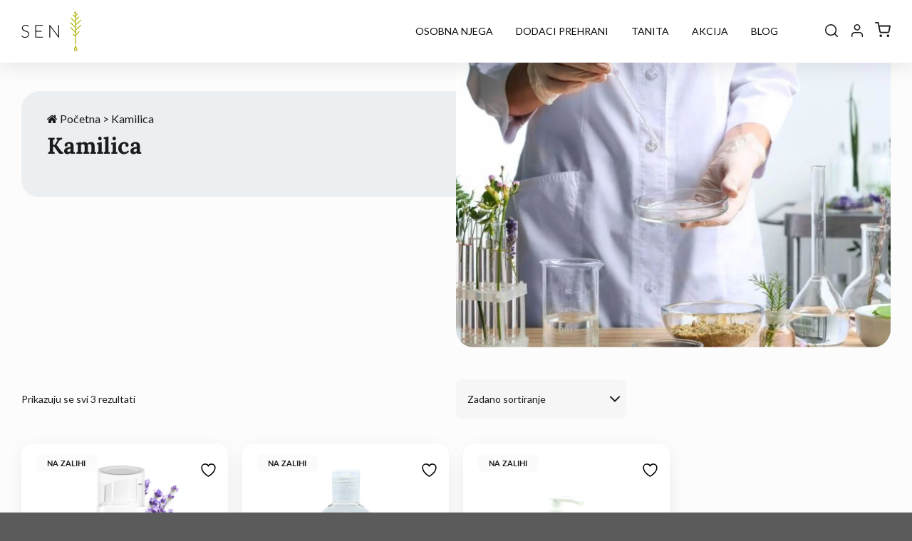

--- FILE ---
content_type: text/html; charset=UTF-8
request_url: https://sen.hr/sadrzaj/kamilica/
body_size: 33206
content:
<!DOCTYPE html>
<html lang="hr" class="loading-site no-js">
<head>
	<meta charset="UTF-8" />
	<meta name="viewport" content="width=device-width, initial-scale=1.0, user-scalable=yes, maximum-scale=5.0">
	
	<meta name="google-site-verification" content="7PB_cH-gvskNKAZxwiKW7aPfY-iHif1Zkq1QkuEmPKE" />
<meta name="facebook-domain-verification" content="p6ge62lqag8v2n1p3uyklolwt6lblr" />
	<script type="a636b2afdbe5b4f864eff744-text/javascript">
		(function(c,l,a,r,i,t,y){
			c[a]=c[a]||function(){(c[a].q=c[a].q||[]).push(arguments)};
			t=l.createElement(r);t.async=1;t.src="https://www.clarity.ms/tag/"+i;
			y=l.getElementsByTagName(r)[0];y.parentNode.insertBefore(t,y);
		})(window, document, "clarity", "script", "fuii886xw1");
	</script>	
	<link rel="profile" href="https://gmpg.org/xfn/11" />
	<link rel="pingback" href="https://sen.hr/xmlrpc.php" />
	
	<!--
  	<link href="https://fonts.cdnfonts.com/css/lora" rel="stylesheet">
	<link href="https://fonts.cdnfonts.com/css/lato" rel="stylesheet">
      -->
	<script src="https://cdn.jsdelivr.net/npm/swiper@9/swiper-bundle.min.js" type="a636b2afdbe5b4f864eff744-text/javascript"></script>
	<link rel="stylesheet" href="https://cdn.jsdelivr.net/npm/swiper@9/swiper-bundle.min.css" />

    				<script type="a636b2afdbe5b4f864eff744-text/javascript">document.documentElement.className = document.documentElement.className + ' yes-js js_active js'</script>
			<script type="a636b2afdbe5b4f864eff744-text/javascript">(function(html){html.className = html.className.replace(/\bno-js\b/,'js')})(document.documentElement);</script>
<meta name='robots' content='index, follow, max-image-preview:large, max-snippet:-1, max-video-preview:-1' />

<!-- Google Tag Manager for WordPress by gtm4wp.com -->
<script data-cfasync="false" data-pagespeed-no-defer>
	var gtm4wp_datalayer_name = "dataLayer";
	var dataLayer = dataLayer || [];
	const gtm4wp_use_sku_instead = 1;
	const gtm4wp_currency = 'EUR';
	const gtm4wp_product_per_impression = 10;
	const gtm4wp_clear_ecommerce = false;
</script>
<!-- End Google Tag Manager for WordPress by gtm4wp.com --><meta name="viewport" content="width=device-width, initial-scale=1" />
	<!-- This site is optimized with the Yoast SEO plugin v25.7 - https://yoast.com/wordpress/plugins/seo/ -->
	<title>Kamilica Archives - SEN</title>
	<link rel="canonical" href="https://sen.hr/sadrzaj/kamilica/" />
	<meta property="og:locale" content="hr_HR" />
	<meta property="og:type" content="article" />
	<meta property="og:title" content="Kamilica Archives - SEN" />
	<meta property="og:url" content="https://sen.hr/sadrzaj/kamilica/" />
	<meta property="og:site_name" content="SEN" />
	<meta name="twitter:card" content="summary_large_image" />
	<script type="application/ld+json" class="yoast-schema-graph">{"@context":"https://schema.org","@graph":[{"@type":"CollectionPage","@id":"https://sen.hr/sadrzaj/kamilica/","url":"https://sen.hr/sadrzaj/kamilica/","name":"Kamilica Archives - SEN","isPartOf":{"@id":"https://sen.hr/#website"},"primaryImageOfPage":{"@id":"https://sen.hr/sadrzaj/kamilica/#primaryimage"},"image":{"@id":"https://sen.hr/sadrzaj/kamilica/#primaryimage"},"thumbnailUrl":"https://sen.hr/wp-content/uploads/baldrijan-hmelj-kapsule-product-2.jpg","breadcrumb":{"@id":"https://sen.hr/sadrzaj/kamilica/#breadcrumb"},"inLanguage":"hr"},{"@type":"ImageObject","inLanguage":"hr","@id":"https://sen.hr/sadrzaj/kamilica/#primaryimage","url":"https://sen.hr/wp-content/uploads/baldrijan-hmelj-kapsule-product-2.jpg","contentUrl":"https://sen.hr/wp-content/uploads/baldrijan-hmelj-kapsule-product-2.jpg","width":1080,"height":1080},{"@type":"BreadcrumbList","@id":"https://sen.hr/sadrzaj/kamilica/#breadcrumb","itemListElement":[{"@type":"ListItem","position":1,"name":"Početna","item":"https://sen.hr/"},{"@type":"ListItem","position":2,"name":"Kamilica"}]},{"@type":"WebSite","@id":"https://sen.hr/#website","url":"https://sen.hr/","name":"SEN","description":"s vama već 25 godina","publisher":{"@id":"https://sen.hr/#organization"},"potentialAction":[{"@type":"SearchAction","target":{"@type":"EntryPoint","urlTemplate":"https://sen.hr/?s={search_term_string}"},"query-input":{"@type":"PropertyValueSpecification","valueRequired":true,"valueName":"search_term_string"}}],"inLanguage":"hr"},{"@type":"Organization","@id":"https://sen.hr/#organization","name":"MIND TRADE, d.o.o.","alternateName":"SenShop","url":"https://sen.hr/","logo":{"@type":"ImageObject","inLanguage":"hr","@id":"https://sen.hr/#/schema/logo/image/","url":"https://sen.hr/wp-content/uploads/sen-shop-logo.png","contentUrl":"https://sen.hr/wp-content/uploads/sen-shop-logo.png","width":200,"height":109,"caption":"MIND TRADE, d.o.o."},"image":{"@id":"https://sen.hr/#/schema/logo/image/"},"sameAs":["https://www.facebook.com/senshopslovenija"]}]}</script>
	<!-- / Yoast SEO plugin. -->


<link rel='dns-prefetch' href='//static.klaviyo.com' />
<link rel='dns-prefetch' href='//cdnjs.cloudflare.com' />
<link rel='prefetch' href='https://sen.hr/wp-content/themes/flatsome/assets/js/flatsome.js?ver=e1ad26bd5672989785e1' />
<link rel='prefetch' href='https://sen.hr/wp-content/themes/flatsome/assets/js/chunk.slider.js?ver=3.19.15' />
<link rel='prefetch' href='https://sen.hr/wp-content/themes/flatsome/assets/js/chunk.popups.js?ver=3.19.15' />
<link rel='prefetch' href='https://sen.hr/wp-content/themes/flatsome/assets/js/chunk.tooltips.js?ver=3.19.15' />
<link rel='prefetch' href='https://sen.hr/wp-content/themes/flatsome/assets/js/woocommerce.js?ver=dd6035ce106022a74757' />
<style id='wp-img-auto-sizes-contain-inline-css' type='text/css'>
img:is([sizes=auto i],[sizes^="auto," i]){contain-intrinsic-size:3000px 1500px}
/*# sourceURL=wp-img-auto-sizes-contain-inline-css */
</style>

<link rel='stylesheet' id='my-styles-css' href='https://sen.hr/wp-content/plugins/kiwwwi-ecommerce/css/my-styles.css?ver=20250409-91252' type='text/css' media='all' />
<style id='wp-emoji-styles-inline-css' type='text/css'>

	img.wp-smiley, img.emoji {
		display: inline !important;
		border: none !important;
		box-shadow: none !important;
		height: 1em !important;
		width: 1em !important;
		margin: 0 0.07em !important;
		vertical-align: -0.1em !important;
		background: none !important;
		padding: 0 !important;
	}
/*# sourceURL=wp-emoji-styles-inline-css */
</style>
<style id='wp-block-library-inline-css' type='text/css'>
:root{--wp-block-synced-color:#7a00df;--wp-block-synced-color--rgb:122,0,223;--wp-bound-block-color:var(--wp-block-synced-color);--wp-editor-canvas-background:#ddd;--wp-admin-theme-color:#007cba;--wp-admin-theme-color--rgb:0,124,186;--wp-admin-theme-color-darker-10:#006ba1;--wp-admin-theme-color-darker-10--rgb:0,107,160.5;--wp-admin-theme-color-darker-20:#005a87;--wp-admin-theme-color-darker-20--rgb:0,90,135;--wp-admin-border-width-focus:2px}@media (min-resolution:192dpi){:root{--wp-admin-border-width-focus:1.5px}}.wp-element-button{cursor:pointer}:root .has-very-light-gray-background-color{background-color:#eee}:root .has-very-dark-gray-background-color{background-color:#313131}:root .has-very-light-gray-color{color:#eee}:root .has-very-dark-gray-color{color:#313131}:root .has-vivid-green-cyan-to-vivid-cyan-blue-gradient-background{background:linear-gradient(135deg,#00d084,#0693e3)}:root .has-purple-crush-gradient-background{background:linear-gradient(135deg,#34e2e4,#4721fb 50%,#ab1dfe)}:root .has-hazy-dawn-gradient-background{background:linear-gradient(135deg,#faaca8,#dad0ec)}:root .has-subdued-olive-gradient-background{background:linear-gradient(135deg,#fafae1,#67a671)}:root .has-atomic-cream-gradient-background{background:linear-gradient(135deg,#fdd79a,#004a59)}:root .has-nightshade-gradient-background{background:linear-gradient(135deg,#330968,#31cdcf)}:root .has-midnight-gradient-background{background:linear-gradient(135deg,#020381,#2874fc)}:root{--wp--preset--font-size--normal:16px;--wp--preset--font-size--huge:42px}.has-regular-font-size{font-size:1em}.has-larger-font-size{font-size:2.625em}.has-normal-font-size{font-size:var(--wp--preset--font-size--normal)}.has-huge-font-size{font-size:var(--wp--preset--font-size--huge)}.has-text-align-center{text-align:center}.has-text-align-left{text-align:left}.has-text-align-right{text-align:right}.has-fit-text{white-space:nowrap!important}#end-resizable-editor-section{display:none}.aligncenter{clear:both}.items-justified-left{justify-content:flex-start}.items-justified-center{justify-content:center}.items-justified-right{justify-content:flex-end}.items-justified-space-between{justify-content:space-between}.screen-reader-text{border:0;clip-path:inset(50%);height:1px;margin:-1px;overflow:hidden;padding:0;position:absolute;width:1px;word-wrap:normal!important}.screen-reader-text:focus{background-color:#ddd;clip-path:none;color:#444;display:block;font-size:1em;height:auto;left:5px;line-height:normal;padding:15px 23px 14px;text-decoration:none;top:5px;width:auto;z-index:100000}html :where(.has-border-color){border-style:solid}html :where([style*=border-top-color]){border-top-style:solid}html :where([style*=border-right-color]){border-right-style:solid}html :where([style*=border-bottom-color]){border-bottom-style:solid}html :where([style*=border-left-color]){border-left-style:solid}html :where([style*=border-width]){border-style:solid}html :where([style*=border-top-width]){border-top-style:solid}html :where([style*=border-right-width]){border-right-style:solid}html :where([style*=border-bottom-width]){border-bottom-style:solid}html :where([style*=border-left-width]){border-left-style:solid}html :where(img[class*=wp-image-]){height:auto;max-width:100%}:where(figure){margin:0 0 1em}html :where(.is-position-sticky){--wp-admin--admin-bar--position-offset:var(--wp-admin--admin-bar--height,0px)}@media screen and (max-width:600px){html :where(.is-position-sticky){--wp-admin--admin-bar--position-offset:0px}}

/*# sourceURL=wp-block-library-inline-css */
</style><link rel='stylesheet' id='wc-blocks-style-css' href='https://sen.hr/wp-content/plugins/woocommerce/assets/client/blocks/wc-blocks.css?ver=wc-10.1.0' type='text/css' media='all' />
<link rel='stylesheet' id='jquery-selectBox-css' href='https://sen.hr/wp-content/plugins/yith-woocommerce-wishlist/assets/css/jquery.selectBox.css?ver=1.2.0' type='text/css' media='all' />
<link rel='stylesheet' id='woocommerce_prettyPhoto_css-css' href='//sen.hr/wp-content/plugins/woocommerce/assets/css/prettyPhoto.css?ver=3.1.6' type='text/css' media='all' />
<link rel='stylesheet' id='yith-wcwl-main-css' href='https://sen.hr/wp-content/plugins/yith-woocommerce-wishlist/assets/css/style.css?ver=4.8.0' type='text/css' media='all' />
<style id='yith-wcwl-main-inline-css' type='text/css'>
 :root { --color-add-to-wishlist-background: #333333; --color-add-to-wishlist-text: #FFFFFF; --color-add-to-wishlist-border: #333333; --color-add-to-wishlist-background-hover: #333333; --color-add-to-wishlist-text-hover: #FFFFFF; --color-add-to-wishlist-border-hover: #333333; --rounded-corners-radius: 16px; --color-add-to-cart-background: #333333; --color-add-to-cart-text: #FFFFFF; --color-add-to-cart-border: #333333; --color-add-to-cart-background-hover: #4F4F4F; --color-add-to-cart-text-hover: #FFFFFF; --color-add-to-cart-border-hover: #4F4F4F; --add-to-cart-rounded-corners-radius: 16px; --color-button-style-1-background: #333333; --color-button-style-1-text: #FFFFFF; --color-button-style-1-border: #333333; --color-button-style-1-background-hover: #4F4F4F; --color-button-style-1-text-hover: #FFFFFF; --color-button-style-1-border-hover: #4F4F4F; --color-button-style-2-background: #333333; --color-button-style-2-text: #FFFFFF; --color-button-style-2-border: #333333; --color-button-style-2-background-hover: #4F4F4F; --color-button-style-2-text-hover: #FFFFFF; --color-button-style-2-border-hover: #4F4F4F; --color-wishlist-table-background: #FFFFFF; --color-wishlist-table-text: #6d6c6c; --color-wishlist-table-border: #FFFFFF; --color-headers-background: #F4F4F4; --color-share-button-color: #FFFFFF; --color-share-button-color-hover: #FFFFFF; --color-fb-button-background: #39599E; --color-fb-button-background-hover: #595A5A; --color-tw-button-background: #45AFE2; --color-tw-button-background-hover: #595A5A; --color-pr-button-background: #AB2E31; --color-pr-button-background-hover: #595A5A; --color-em-button-background: #FBB102; --color-em-button-background-hover: #595A5A; --color-wa-button-background: #00A901; --color-wa-button-background-hover: #595A5A; --feedback-duration: 3s } 
 :root { --color-add-to-wishlist-background: #333333; --color-add-to-wishlist-text: #FFFFFF; --color-add-to-wishlist-border: #333333; --color-add-to-wishlist-background-hover: #333333; --color-add-to-wishlist-text-hover: #FFFFFF; --color-add-to-wishlist-border-hover: #333333; --rounded-corners-radius: 16px; --color-add-to-cart-background: #333333; --color-add-to-cart-text: #FFFFFF; --color-add-to-cart-border: #333333; --color-add-to-cart-background-hover: #4F4F4F; --color-add-to-cart-text-hover: #FFFFFF; --color-add-to-cart-border-hover: #4F4F4F; --add-to-cart-rounded-corners-radius: 16px; --color-button-style-1-background: #333333; --color-button-style-1-text: #FFFFFF; --color-button-style-1-border: #333333; --color-button-style-1-background-hover: #4F4F4F; --color-button-style-1-text-hover: #FFFFFF; --color-button-style-1-border-hover: #4F4F4F; --color-button-style-2-background: #333333; --color-button-style-2-text: #FFFFFF; --color-button-style-2-border: #333333; --color-button-style-2-background-hover: #4F4F4F; --color-button-style-2-text-hover: #FFFFFF; --color-button-style-2-border-hover: #4F4F4F; --color-wishlist-table-background: #FFFFFF; --color-wishlist-table-text: #6d6c6c; --color-wishlist-table-border: #FFFFFF; --color-headers-background: #F4F4F4; --color-share-button-color: #FFFFFF; --color-share-button-color-hover: #FFFFFF; --color-fb-button-background: #39599E; --color-fb-button-background-hover: #595A5A; --color-tw-button-background: #45AFE2; --color-tw-button-background-hover: #595A5A; --color-pr-button-background: #AB2E31; --color-pr-button-background-hover: #595A5A; --color-em-button-background: #FBB102; --color-em-button-background-hover: #595A5A; --color-wa-button-background: #00A901; --color-wa-button-background-hover: #595A5A; --feedback-duration: 3s } 
 :root { --color-add-to-wishlist-background: #333333; --color-add-to-wishlist-text: #FFFFFF; --color-add-to-wishlist-border: #333333; --color-add-to-wishlist-background-hover: #333333; --color-add-to-wishlist-text-hover: #FFFFFF; --color-add-to-wishlist-border-hover: #333333; --rounded-corners-radius: 16px; --color-add-to-cart-background: #333333; --color-add-to-cart-text: #FFFFFF; --color-add-to-cart-border: #333333; --color-add-to-cart-background-hover: #4F4F4F; --color-add-to-cart-text-hover: #FFFFFF; --color-add-to-cart-border-hover: #4F4F4F; --add-to-cart-rounded-corners-radius: 16px; --color-button-style-1-background: #333333; --color-button-style-1-text: #FFFFFF; --color-button-style-1-border: #333333; --color-button-style-1-background-hover: #4F4F4F; --color-button-style-1-text-hover: #FFFFFF; --color-button-style-1-border-hover: #4F4F4F; --color-button-style-2-background: #333333; --color-button-style-2-text: #FFFFFF; --color-button-style-2-border: #333333; --color-button-style-2-background-hover: #4F4F4F; --color-button-style-2-text-hover: #FFFFFF; --color-button-style-2-border-hover: #4F4F4F; --color-wishlist-table-background: #FFFFFF; --color-wishlist-table-text: #6d6c6c; --color-wishlist-table-border: #FFFFFF; --color-headers-background: #F4F4F4; --color-share-button-color: #FFFFFF; --color-share-button-color-hover: #FFFFFF; --color-fb-button-background: #39599E; --color-fb-button-background-hover: #595A5A; --color-tw-button-background: #45AFE2; --color-tw-button-background-hover: #595A5A; --color-pr-button-background: #AB2E31; --color-pr-button-background-hover: #595A5A; --color-em-button-background: #FBB102; --color-em-button-background-hover: #595A5A; --color-wa-button-background: #00A901; --color-wa-button-background-hover: #595A5A; --feedback-duration: 3s } 
/*# sourceURL=yith-wcwl-main-inline-css */
</style>
<style id='global-styles-inline-css' type='text/css'>
:root{--wp--preset--aspect-ratio--square: 1;--wp--preset--aspect-ratio--4-3: 4/3;--wp--preset--aspect-ratio--3-4: 3/4;--wp--preset--aspect-ratio--3-2: 3/2;--wp--preset--aspect-ratio--2-3: 2/3;--wp--preset--aspect-ratio--16-9: 16/9;--wp--preset--aspect-ratio--9-16: 9/16;--wp--preset--color--black: #000000;--wp--preset--color--cyan-bluish-gray: #abb8c3;--wp--preset--color--white: #ffffff;--wp--preset--color--pale-pink: #f78da7;--wp--preset--color--vivid-red: #cf2e2e;--wp--preset--color--luminous-vivid-orange: #ff6900;--wp--preset--color--luminous-vivid-amber: #fcb900;--wp--preset--color--light-green-cyan: #7bdcb5;--wp--preset--color--vivid-green-cyan: #00d084;--wp--preset--color--pale-cyan-blue: #8ed1fc;--wp--preset--color--vivid-cyan-blue: #0693e3;--wp--preset--color--vivid-purple: #9b51e0;--wp--preset--color--primary: #f38a3a;--wp--preset--color--secondary: #f38a3a;--wp--preset--color--success: #f38a3a;--wp--preset--color--alert: #b20000;--wp--preset--gradient--vivid-cyan-blue-to-vivid-purple: linear-gradient(135deg,rgb(6,147,227) 0%,rgb(155,81,224) 100%);--wp--preset--gradient--light-green-cyan-to-vivid-green-cyan: linear-gradient(135deg,rgb(122,220,180) 0%,rgb(0,208,130) 100%);--wp--preset--gradient--luminous-vivid-amber-to-luminous-vivid-orange: linear-gradient(135deg,rgb(252,185,0) 0%,rgb(255,105,0) 100%);--wp--preset--gradient--luminous-vivid-orange-to-vivid-red: linear-gradient(135deg,rgb(255,105,0) 0%,rgb(207,46,46) 100%);--wp--preset--gradient--very-light-gray-to-cyan-bluish-gray: linear-gradient(135deg,rgb(238,238,238) 0%,rgb(169,184,195) 100%);--wp--preset--gradient--cool-to-warm-spectrum: linear-gradient(135deg,rgb(74,234,220) 0%,rgb(151,120,209) 20%,rgb(207,42,186) 40%,rgb(238,44,130) 60%,rgb(251,105,98) 80%,rgb(254,248,76) 100%);--wp--preset--gradient--blush-light-purple: linear-gradient(135deg,rgb(255,206,236) 0%,rgb(152,150,240) 100%);--wp--preset--gradient--blush-bordeaux: linear-gradient(135deg,rgb(254,205,165) 0%,rgb(254,45,45) 50%,rgb(107,0,62) 100%);--wp--preset--gradient--luminous-dusk: linear-gradient(135deg,rgb(255,203,112) 0%,rgb(199,81,192) 50%,rgb(65,88,208) 100%);--wp--preset--gradient--pale-ocean: linear-gradient(135deg,rgb(255,245,203) 0%,rgb(182,227,212) 50%,rgb(51,167,181) 100%);--wp--preset--gradient--electric-grass: linear-gradient(135deg,rgb(202,248,128) 0%,rgb(113,206,126) 100%);--wp--preset--gradient--midnight: linear-gradient(135deg,rgb(2,3,129) 0%,rgb(40,116,252) 100%);--wp--preset--font-size--small: 13px;--wp--preset--font-size--medium: 20px;--wp--preset--font-size--large: 36px;--wp--preset--font-size--x-large: 42px;--wp--preset--spacing--20: 0.44rem;--wp--preset--spacing--30: 0.67rem;--wp--preset--spacing--40: 1rem;--wp--preset--spacing--50: 1.5rem;--wp--preset--spacing--60: 2.25rem;--wp--preset--spacing--70: 3.38rem;--wp--preset--spacing--80: 5.06rem;--wp--preset--shadow--natural: 6px 6px 9px rgba(0, 0, 0, 0.2);--wp--preset--shadow--deep: 12px 12px 50px rgba(0, 0, 0, 0.4);--wp--preset--shadow--sharp: 6px 6px 0px rgba(0, 0, 0, 0.2);--wp--preset--shadow--outlined: 6px 6px 0px -3px rgb(255, 255, 255), 6px 6px rgb(0, 0, 0);--wp--preset--shadow--crisp: 6px 6px 0px rgb(0, 0, 0);}:where(body) { margin: 0; }.wp-site-blocks > .alignleft { float: left; margin-right: 2em; }.wp-site-blocks > .alignright { float: right; margin-left: 2em; }.wp-site-blocks > .aligncenter { justify-content: center; margin-left: auto; margin-right: auto; }:where(.is-layout-flex){gap: 0.5em;}:where(.is-layout-grid){gap: 0.5em;}.is-layout-flow > .alignleft{float: left;margin-inline-start: 0;margin-inline-end: 2em;}.is-layout-flow > .alignright{float: right;margin-inline-start: 2em;margin-inline-end: 0;}.is-layout-flow > .aligncenter{margin-left: auto !important;margin-right: auto !important;}.is-layout-constrained > .alignleft{float: left;margin-inline-start: 0;margin-inline-end: 2em;}.is-layout-constrained > .alignright{float: right;margin-inline-start: 2em;margin-inline-end: 0;}.is-layout-constrained > .aligncenter{margin-left: auto !important;margin-right: auto !important;}.is-layout-constrained > :where(:not(.alignleft):not(.alignright):not(.alignfull)){margin-left: auto !important;margin-right: auto !important;}body .is-layout-flex{display: flex;}.is-layout-flex{flex-wrap: wrap;align-items: center;}.is-layout-flex > :is(*, div){margin: 0;}body .is-layout-grid{display: grid;}.is-layout-grid > :is(*, div){margin: 0;}body{padding-top: 0px;padding-right: 0px;padding-bottom: 0px;padding-left: 0px;}a:where(:not(.wp-element-button)){text-decoration: none;}:root :where(.wp-element-button, .wp-block-button__link){background-color: #32373c;border-width: 0;color: #fff;font-family: inherit;font-size: inherit;font-style: inherit;font-weight: inherit;letter-spacing: inherit;line-height: inherit;padding-top: calc(0.667em + 2px);padding-right: calc(1.333em + 2px);padding-bottom: calc(0.667em + 2px);padding-left: calc(1.333em + 2px);text-decoration: none;text-transform: inherit;}.has-black-color{color: var(--wp--preset--color--black) !important;}.has-cyan-bluish-gray-color{color: var(--wp--preset--color--cyan-bluish-gray) !important;}.has-white-color{color: var(--wp--preset--color--white) !important;}.has-pale-pink-color{color: var(--wp--preset--color--pale-pink) !important;}.has-vivid-red-color{color: var(--wp--preset--color--vivid-red) !important;}.has-luminous-vivid-orange-color{color: var(--wp--preset--color--luminous-vivid-orange) !important;}.has-luminous-vivid-amber-color{color: var(--wp--preset--color--luminous-vivid-amber) !important;}.has-light-green-cyan-color{color: var(--wp--preset--color--light-green-cyan) !important;}.has-vivid-green-cyan-color{color: var(--wp--preset--color--vivid-green-cyan) !important;}.has-pale-cyan-blue-color{color: var(--wp--preset--color--pale-cyan-blue) !important;}.has-vivid-cyan-blue-color{color: var(--wp--preset--color--vivid-cyan-blue) !important;}.has-vivid-purple-color{color: var(--wp--preset--color--vivid-purple) !important;}.has-primary-color{color: var(--wp--preset--color--primary) !important;}.has-secondary-color{color: var(--wp--preset--color--secondary) !important;}.has-success-color{color: var(--wp--preset--color--success) !important;}.has-alert-color{color: var(--wp--preset--color--alert) !important;}.has-black-background-color{background-color: var(--wp--preset--color--black) !important;}.has-cyan-bluish-gray-background-color{background-color: var(--wp--preset--color--cyan-bluish-gray) !important;}.has-white-background-color{background-color: var(--wp--preset--color--white) !important;}.has-pale-pink-background-color{background-color: var(--wp--preset--color--pale-pink) !important;}.has-vivid-red-background-color{background-color: var(--wp--preset--color--vivid-red) !important;}.has-luminous-vivid-orange-background-color{background-color: var(--wp--preset--color--luminous-vivid-orange) !important;}.has-luminous-vivid-amber-background-color{background-color: var(--wp--preset--color--luminous-vivid-amber) !important;}.has-light-green-cyan-background-color{background-color: var(--wp--preset--color--light-green-cyan) !important;}.has-vivid-green-cyan-background-color{background-color: var(--wp--preset--color--vivid-green-cyan) !important;}.has-pale-cyan-blue-background-color{background-color: var(--wp--preset--color--pale-cyan-blue) !important;}.has-vivid-cyan-blue-background-color{background-color: var(--wp--preset--color--vivid-cyan-blue) !important;}.has-vivid-purple-background-color{background-color: var(--wp--preset--color--vivid-purple) !important;}.has-primary-background-color{background-color: var(--wp--preset--color--primary) !important;}.has-secondary-background-color{background-color: var(--wp--preset--color--secondary) !important;}.has-success-background-color{background-color: var(--wp--preset--color--success) !important;}.has-alert-background-color{background-color: var(--wp--preset--color--alert) !important;}.has-black-border-color{border-color: var(--wp--preset--color--black) !important;}.has-cyan-bluish-gray-border-color{border-color: var(--wp--preset--color--cyan-bluish-gray) !important;}.has-white-border-color{border-color: var(--wp--preset--color--white) !important;}.has-pale-pink-border-color{border-color: var(--wp--preset--color--pale-pink) !important;}.has-vivid-red-border-color{border-color: var(--wp--preset--color--vivid-red) !important;}.has-luminous-vivid-orange-border-color{border-color: var(--wp--preset--color--luminous-vivid-orange) !important;}.has-luminous-vivid-amber-border-color{border-color: var(--wp--preset--color--luminous-vivid-amber) !important;}.has-light-green-cyan-border-color{border-color: var(--wp--preset--color--light-green-cyan) !important;}.has-vivid-green-cyan-border-color{border-color: var(--wp--preset--color--vivid-green-cyan) !important;}.has-pale-cyan-blue-border-color{border-color: var(--wp--preset--color--pale-cyan-blue) !important;}.has-vivid-cyan-blue-border-color{border-color: var(--wp--preset--color--vivid-cyan-blue) !important;}.has-vivid-purple-border-color{border-color: var(--wp--preset--color--vivid-purple) !important;}.has-primary-border-color{border-color: var(--wp--preset--color--primary) !important;}.has-secondary-border-color{border-color: var(--wp--preset--color--secondary) !important;}.has-success-border-color{border-color: var(--wp--preset--color--success) !important;}.has-alert-border-color{border-color: var(--wp--preset--color--alert) !important;}.has-vivid-cyan-blue-to-vivid-purple-gradient-background{background: var(--wp--preset--gradient--vivid-cyan-blue-to-vivid-purple) !important;}.has-light-green-cyan-to-vivid-green-cyan-gradient-background{background: var(--wp--preset--gradient--light-green-cyan-to-vivid-green-cyan) !important;}.has-luminous-vivid-amber-to-luminous-vivid-orange-gradient-background{background: var(--wp--preset--gradient--luminous-vivid-amber-to-luminous-vivid-orange) !important;}.has-luminous-vivid-orange-to-vivid-red-gradient-background{background: var(--wp--preset--gradient--luminous-vivid-orange-to-vivid-red) !important;}.has-very-light-gray-to-cyan-bluish-gray-gradient-background{background: var(--wp--preset--gradient--very-light-gray-to-cyan-bluish-gray) !important;}.has-cool-to-warm-spectrum-gradient-background{background: var(--wp--preset--gradient--cool-to-warm-spectrum) !important;}.has-blush-light-purple-gradient-background{background: var(--wp--preset--gradient--blush-light-purple) !important;}.has-blush-bordeaux-gradient-background{background: var(--wp--preset--gradient--blush-bordeaux) !important;}.has-luminous-dusk-gradient-background{background: var(--wp--preset--gradient--luminous-dusk) !important;}.has-pale-ocean-gradient-background{background: var(--wp--preset--gradient--pale-ocean) !important;}.has-electric-grass-gradient-background{background: var(--wp--preset--gradient--electric-grass) !important;}.has-midnight-gradient-background{background: var(--wp--preset--gradient--midnight) !important;}.has-small-font-size{font-size: var(--wp--preset--font-size--small) !important;}.has-medium-font-size{font-size: var(--wp--preset--font-size--medium) !important;}.has-large-font-size{font-size: var(--wp--preset--font-size--large) !important;}.has-x-large-font-size{font-size: var(--wp--preset--font-size--x-large) !important;}
/*# sourceURL=global-styles-inline-css */
</style>

<link rel='stylesheet' id='contact-form-7-css' href='https://sen.hr/wp-content/plugins/contact-form-7/includes/css/styles.css?ver=6.1.1' type='text/css' media='all' />
<link rel='stylesheet' id='custom-css-css' href='https://sen.hr/wp-content/plugins/seo-meta-export-import/assets/css/custom.css?ver=1.0' type='text/css' media='all' />
<style id='woocommerce-inline-inline-css' type='text/css'>
.woocommerce form .form-row .required { visibility: visible; }
/*# sourceURL=woocommerce-inline-inline-css */
</style>
<link rel='stylesheet' id='brands-styles-css' href='https://sen.hr/wp-content/plugins/woocommerce/assets/css/brands.css?ver=10.1.0' type='text/css' media='all' />
<link rel='stylesheet' id='cart-upsells-style-css' href='https://sen.hr/wp-content/themes/senshop/shortcodes/cart-upsells/cart-upsells.css?ver=1765816657' type='text/css' media='all' />
<link rel='stylesheet' id='coupon-code-style-css' href='https://sen.hr/wp-content/themes/senshop/shortcodes/coupon-code/coupon-code.css?ver=1765816657' type='text/css' media='all' />
<link rel='stylesheet' id='free-shipping-css-css' href='https://sen.hr/wp-content/themes/senshop/modules/free-shipping-module/free-shipping.css?ver=7.1.9' type='text/css' media='all' />
<link rel='stylesheet' id='my-account-css' href='https://sen.hr/wp-content/themes/senshop/my-account.css?ver=7.1.9' type='text/css' media='all' />
<link rel='stylesheet' id='package-insurance-css-css' href='https://sen.hr/wp-content/themes/senshop/modules/package-insurance-module/package-insurance.css?ver=7.1.9' type='text/css' media='all' />
<link rel='stylesheet' id='product-inquiry-css-css' href='https://sen.hr/wp-content/themes/senshop/modules/product-inquiry/product-inquiry.css?ver=7.1.9' type='text/css' media='all' />
<link rel='stylesheet' id='font-fontawesome-CDN-css' href='https://cdnjs.cloudflare.com/ajax/libs/font-awesome/5.9.0/css/all.min.css?ver=6.9' type='text/css' media='all' />
<link rel='stylesheet' id='flatsome-woocommerce-wishlist-css' href='https://sen.hr/wp-content/themes/flatsome/inc/integrations/wc-yith-wishlist/wishlist.css?ver=3.19.15' type='text/css' media='all' />
<link rel='stylesheet' id='woo_discount_pro_style-css' href='https://sen.hr/wp-content/plugins/woo-discount-rules-pro/Assets/Css/awdr_style.css?ver=2.6.5' type='text/css' media='all' />
<link rel='stylesheet' id='flatsome-main-css' href='https://sen.hr/wp-content/themes/flatsome/assets/css/flatsome.css?ver=3.19.15' type='text/css' media='all' />
<style id='flatsome-main-inline-css' type='text/css'>
@font-face {
				font-family: "fl-icons";
				font-display: block;
				src: url(https://sen.hr/wp-content/themes/flatsome/assets/css/icons/fl-icons.eot?v=3.19.15);
				src:
					url(https://sen.hr/wp-content/themes/flatsome/assets/css/icons/fl-icons.eot#iefix?v=3.19.15) format("embedded-opentype"),
					url(https://sen.hr/wp-content/themes/flatsome/assets/css/icons/fl-icons.woff2?v=3.19.15) format("woff2"),
					url(https://sen.hr/wp-content/themes/flatsome/assets/css/icons/fl-icons.ttf?v=3.19.15) format("truetype"),
					url(https://sen.hr/wp-content/themes/flatsome/assets/css/icons/fl-icons.woff?v=3.19.15) format("woff"),
					url(https://sen.hr/wp-content/themes/flatsome/assets/css/icons/fl-icons.svg?v=3.19.15#fl-icons) format("svg");
			}
/*# sourceURL=flatsome-main-inline-css */
</style>
<link rel='stylesheet' id='flatsome-shop-css' href='https://sen.hr/wp-content/themes/flatsome/assets/css/flatsome-shop.css?ver=3.19.15' type='text/css' media='all' />
<link rel='stylesheet' id='flatsome-style-css' href='https://sen.hr/wp-content/themes/senshop/style.css?ver=7.1.9' type='text/css' media='all' />
<script type="a636b2afdbe5b4f864eff744-text/javascript" src="https://sen.hr/wp-includes/js/jquery/jquery.min.js?ver=3.7.1" id="jquery-core-js"></script>
<script type="a636b2afdbe5b4f864eff744-text/javascript" src="https://sen.hr/wp-includes/js/jquery/jquery-migrate.min.js?ver=3.4.1" id="jquery-migrate-js"></script>
<script type="a636b2afdbe5b4f864eff744-text/javascript" src="https://sen.hr/wp-content/plugins/woocommerce/assets/js/jquery-blockui/jquery.blockUI.min.js?ver=2.7.0-wc.10.1.0" id="jquery-blockui-js" data-wp-strategy="defer"></script>
<script type="a636b2afdbe5b4f864eff744-text/javascript" id="wc-add-to-cart-js-extra">
/* <![CDATA[ */
var wc_add_to_cart_params = {"ajax_url":"/wp-admin/admin-ajax.php","wc_ajax_url":"/?wc-ajax=%%endpoint%%","i18n_view_cart":"Vidi ko\u0161aricu","cart_url":"https://sen.hr/cart/","is_cart":"","cart_redirect_after_add":"no"};
//# sourceURL=wc-add-to-cart-js-extra
/* ]]> */
</script>
<script type="a636b2afdbe5b4f864eff744-text/javascript" src="https://sen.hr/wp-content/plugins/woocommerce/assets/js/frontend/add-to-cart.min.js?ver=10.1.0" id="wc-add-to-cart-js" defer="defer" data-wp-strategy="defer"></script>
<script type="a636b2afdbe5b4f864eff744-text/javascript" src="https://sen.hr/wp-content/plugins/woocommerce/assets/js/js-cookie/js.cookie.min.js?ver=2.1.4-wc.10.1.0" id="js-cookie-js" data-wp-strategy="defer"></script>
<script type="a636b2afdbe5b4f864eff744-text/javascript" id="wc-settings-dep-in-header-js-after">
/* <![CDATA[ */
console.warn( "Scripts that have a dependency on [wc-settings, wc-blocks-checkout] must be loaded in the footer, klaviyo-klaviyo-checkout-block-editor-script was registered to load in the header, but has been switched to load in the footer instead. See https://github.com/woocommerce/woocommerce-gutenberg-products-block/pull/5059" );
console.warn( "Scripts that have a dependency on [wc-settings, wc-blocks-checkout] must be loaded in the footer, klaviyo-klaviyo-checkout-block-view-script was registered to load in the header, but has been switched to load in the footer instead. See https://github.com/woocommerce/woocommerce-gutenberg-products-block/pull/5059" );
//# sourceURL=wc-settings-dep-in-header-js-after
/* ]]> */
</script>
<link rel="https://api.w.org/" href="https://sen.hr/wp-json/" /><link rel="EditURI" type="application/rsd+xml" title="RSD" href="https://sen.hr/xmlrpc.php?rsd" />
<meta name="generator" content="WordPress 6.9" />
<meta name="generator" content="WooCommerce 10.1.0" />
	<!-- Google Tag Manager -->
	<!-- More Integration Code -->
	<link rel="stylesheet" href="https://cdnjs.cloudflare.com/ajax/libs/font-awesome/4.7.0/css/font-awesome.min.css">
	<link rel="stylesheet" href="https://cdn.jsdelivr.net/npm/swiper@9/swiper-bundle.min.css" />
	
		<!-- Google Tag Manager -->
		<script type="a636b2afdbe5b4f864eff744-text/javascript">!function(){"use strict";function l(e){for(var t=e,r=0,n=document.cookie.split(";");r<n.length;r++){var o=n[r].split("=");if(o[0].trim()===t)return o[1]}}function s(e){return localStorage.getItem(e)}function u(e){return window[e]}function A(e,t){e=document.querySelector(e);return t?null==e?void 0:e.getAttribute(t):null==e?void 0:e.textContent}var e=window,t=document,r="script",n="dataLayer",o="https://load.stag.sen.hr",a="",i="1Aotugrysq",c="TJ5rrGH=aWQ9R1RNLVBXWkxWRzI%3D&amp;apiKey=1fabd456",g="cookie",v="_sbp",E="",d=!1;try{var d=!!g&&(m=navigator.userAgent,!!(m=new RegExp("Version/([0-9._]+)(.*Mobile)?.*Safari.*").exec(m)))&&16.4<=parseFloat(m[1]),f="stapeUserId"===g,I=d&&!f?function(e,t,r){void 0===t&&(t="");var n={cookie:l,localStorage:s,jsVariable:u,cssSelector:A},t=Array.isArray(t)?t:[t];if(e&&n[e])for(var o=n[e],a=0,i=t;a<i.length;a++){var c=i[a],c=r?o(c,r):o(c);if(c)return c}else console.warn("invalid uid source",e)}(g,v,E):void 0;d=d&&(!!I||f)}catch(e){console.error(e)}var m=e,g=(m[n]=m[n]||[],m[n].push({"gtm.start":(new Date).getTime(),event:"gtm.js"}),t.getElementsByTagName(r)[0]),v=I?"&bi="+encodeURIComponent(I):"",E=t.createElement(r),f=(d&&(i=8<i.length?i.replace(/([a-z]{8}$)/,"kp$1"):"kp"+i),!d&&a?a:o);E.async=!0,E.src=f+"/"+i+".js?"+c+v,null!=(e=g.parentNode)&&e.insertBefore(E,g)}();</script>
		<!-- End Google Tag Manager -->
		
<!-- Google Tag Manager for WordPress by gtm4wp.com -->
<!-- GTM Container placement set to off -->
<script data-cfasync="false" data-pagespeed-no-defer type="text/javascript">
	var dataLayer_content = {"pagePostType":"product","pagePostType2":"tax-product","pageCategory":[],"customerTotalOrders":0,"customerTotalOrderValue":0,"customerFirstName":"","customerLastName":"","customerBillingFirstName":"","customerBillingLastName":"","customerBillingCompany":"","customerBillingAddress1":"","customerBillingAddress2":"","customerBillingCity":"","customerBillingState":"","customerBillingPostcode":"","customerBillingCountry":"","customerBillingEmail":"","customerBillingEmailHash":"","customerBillingPhone":"","customerShippingFirstName":"","customerShippingLastName":"","customerShippingCompany":"","customerShippingAddress1":"","customerShippingAddress2":"","customerShippingCity":"","customerShippingState":"","customerShippingPostcode":"","customerShippingCountry":"","cartContent":{"totals":{"applied_coupons":[],"discount_total":0,"subtotal":0,"total":0},"items":[]}};
	dataLayer.push( dataLayer_content );
</script>
<script type="a636b2afdbe5b4f864eff744-text/javascript">
	console.warn && console.warn("[GTM4WP] Google Tag Manager container code placement set to OFF !!!");
	console.warn && console.warn("[GTM4WP] Data layer codes are active but GTM container must be loaded using custom coding !!!");
</script>
<!-- End Google Tag Manager for WordPress by gtm4wp.com --><style type="text/css">
        /* START Mobile CSS */ 
        @media(max-width: 676px){ 
            a.add_to_cart_button:after { 
                content: 'U košaricu'; 
                font-size: clamp(0.75rem, 0.5156rem + 0.75vw, 0.9375rem); 
            } 
        }</style><style type="text/css">
    :root {
        --primary-color: #f28a3a;
        --secondary-color: #415f70;
    }</style>	<noscript><style>.woocommerce-product-gallery{ opacity: 1 !important; }</style></noscript>
	<link rel="icon" href="https://sen.hr/wp-content/uploads/favicon-16x16-1.png" sizes="32x32" />
<link rel="icon" href="https://sen.hr/wp-content/uploads/favicon-16x16-1.png" sizes="192x192" />
<link rel="apple-touch-icon" href="https://sen.hr/wp-content/uploads/favicon-16x16-1.png" />
<meta name="msapplication-TileImage" content="https://sen.hr/wp-content/uploads/favicon-16x16-1.png" />
<style id="custom-css" type="text/css">:root {--primary-color: #f38a3a;--fs-color-primary: #f38a3a;--fs-color-secondary: #f38a3a;--fs-color-success: #f38a3a;--fs-color-alert: #b20000;--fs-experimental-link-color: #1b1b1b;--fs-experimental-link-color-hover: #3d3d3d;}.tooltipster-base {--tooltip-color: #fff;--tooltip-bg-color: #000;}.off-canvas-right .mfp-content, .off-canvas-left .mfp-content {--drawer-width: 300px;}.off-canvas .mfp-content.off-canvas-cart {--drawer-width: 550px;}.container-width, .full-width .ubermenu-nav, .container, .row{max-width: 1420px}.row.row-collapse{max-width: 1390px}.row.row-small{max-width: 1412.5px}.row.row-large{max-width: 1450px}.sticky-add-to-cart--active, #wrapper,#main,#main.dark{background-color: #fcfcfc}.header-main{height: 100px}#logo img{max-height: 100px}#logo{width:84px;}#logo img{padding:10px 0;}.header-top{min-height: 30px}.transparent .header-main{height: 100px}.transparent #logo img{max-height: 100px}.has-transparent + .page-title:first-of-type,.has-transparent + #main > .page-title,.has-transparent + #main > div > .page-title,.has-transparent + #main .page-header-wrapper:first-of-type .page-title{padding-top: 100px;}.header.show-on-scroll,.stuck .header-main{height:100px!important}.stuck #logo img{max-height: 100px!important}.search-form{ width: 100%;}.header-bg-color {background-color: #ffffff}.header-bottom {background-color: #f1f1f1}.header-main .nav > li > a{line-height: 16px }@media (max-width: 549px) {.header-main{height: 70px}#logo img{max-height: 70px}}body{color: #1b1b1b}h1,h2,h3,h4,h5,h6,.heading-font{color: #1b1b1b;}.header:not(.transparent) .header-nav-main.nav > li > a {color: #0a0a0a;}@media screen and (min-width: 550px){.products .box-vertical .box-image{min-width: 800px!important;width: 800px!important;}}.nav-vertical-fly-out > li + li {border-top-width: 1px; border-top-style: solid;}.label-new.menu-item > a:after{content:"Novo";}.label-hot.menu-item > a:after{content:"Hot";}.label-sale.menu-item > a:after{content:"Sale";}.label-popular.menu-item > a:after{content:"Popular";}</style>		<style type="text/css" id="wp-custom-css">
			


.subscription-price .woocommerce-Price-currencySymbol{
	margin-left: 4px;
}

.swiper-content {
height: 100% !important
}



@media(max-width: 992px){
	.xoo-cp-rp-container{
		display: none!important;
	}
}

.product-badge-img{
	min-height: auto!important;
	width: auto!important;
	height: auto!important;
	margin-right: 6px!important;
}


[data-cky-tag]{
	visibility: visible!important;
}


.single-post .blog-width article{
	width: 100%;
}
.cols-3, .cols-2{
	display: flex;
	flex-wrap: wrap;
}

.cols-3	.wp-block-column{
		width: 33.333%;
}

.cols-2	.wp-block-column{
		width: 50%;
}

@media(max-width: 992px){
	.cols-3	.wp-block-column{
		width: 50%;
	}
}

@media(max-width: 550px){
	.cols-3	.wp-block-column,
	.cols-2	.wp-block-column{
		width: 100%;
		align-items: center;
    display: flex;
    flex-direction: column;
	}
}

.woocommerce-SavedPaymentMethods-saveNew {
	display: none!important;
}


.showcoupon{
	font-size: 18px;
	font-weight: 600;
}
.woocommerce-form-coupon-toggle .message-wrapper{
	padding: 0;
}


.woocommerce-form-coupon-toggle,
.woocommerce-form-coupon{
	background: #FFFFFF;
    border: 2px solid #ECEFF1;
    box-shadow: 0px 5px 30px -10px rgba(0, 0, 0, 0.05);
    border-radius: 16px;
    padding: 24px;
}

.woocommerce-form-coupon-toggle{
	    border: 2px solid #f38a3a!important;
}

.woocommerce-form-coupon-toggle{
	margin-bottom: 20px;
}

.coupon .flex-col{
	display: flex;
}


		</style>
		<style id="infinite-scroll-css" type="text/css">.page-load-status,.archive .woocommerce-pagination {display: none;}</style><style id="kirki-inline-styles"></style>


<link rel='stylesheet' id='wc-stripe-blocks-checkout-style-css' href='https://sen.hr/wp-content/plugins/woocommerce-gateway-stripe/build/upe-blocks.css?ver=37f68a8beb4edffe75197731eda158fd' type='text/css' media='all' />
</head>

<body class="archive tax-pa_sadrzaj term-kamilica term-811 wp-theme-flatsome wp-child-theme-senshop theme-flatsome woocommerce woocommerce-page woocommerce-no-js lightbox nav-dropdown-has-arrow nav-dropdown-has-shadow nav-dropdown-has-border">


<a class="skip-link screen-reader-text" href="#main">Skip to content</a>

<div id="wrapper">

	
	<header id="header" class="header has-sticky sticky-jump">
		<div class="header-wrapper">
			<div id="masthead" class="header-main ">
      <div class="header-inner flex-row container logo-left medium-logo-center" role="navigation">

          <!-- Logo -->
          <div id="logo" class="flex-col logo">
            
<!-- Header logo -->
<a href="https://sen.hr/" title="SEN - s vama već 25 godina" rel="home">
		<img width="1020" height="680" src="https://sen.hr/wp-content/uploads/Layer_1.svg" class="header_logo header-logo" alt="SEN"/><img  width="1020" height="680" src="https://sen.hr/wp-content/uploads/Layer_1.svg" class="header-logo-dark" alt="SEN"/></a>
          </div>

          <!-- Mobile Left Elements -->
          <div class="flex-col show-for-medium flex-left">
            <ul class="mobile-nav nav nav-left ">
              <li class="nav-icon has-icon">
  		<a href="#" data-open="#main-menu" data-pos="left" data-bg="main-menu-overlay" data-color="" class="is-small" aria-label="Menu" aria-controls="main-menu" aria-expanded="false">

		  <i class="icon-menu" ></i>
		  		</a>
	</li>
            </ul>
          </div>

          <!-- Left Elements -->
          <div class="flex-col hide-for-medium flex-left
            flex-grow">
            <ul class="header-nav header-nav-main nav nav-left  nav-line-bottom" >
                          </ul>
          </div>

          <!-- Right Elements -->
          <div class="flex-col hide-for-medium flex-right">
            <nav>
				<ul class="header-nav header-nav-main nav nav-right  nav-line-bottom">
				  <li id="menu-item-408" class="menu-item menu-item-type-taxonomy menu-item-object-product_cat menu-item-408 menu-item-design-full-width menu-item-has-block has-dropdown"><a href="https://sen.hr/osobna-njega/" class="nav-top-link" aria-expanded="false" aria-haspopup="menu">Osobna njega<i class="icon-angle-down" ></i></a><div class="sub-menu nav-dropdown">


	<div class="mega-menu-sen">

				<div class="row w-full"><div class="col col-center pb-0 small-12 medium-6 large-6 pt-0"><div class="mega-grid"><div class="category"><a href="https://sen.hr/njega-kose/">Njega kose</a></div><div class="category"><a href="https://sen.hr/njega-nogu/">Njega nogu</a></div><div class="category"><a href="https://sen.hr/njega-tijela/">Njega tijela</a></div><div class="category"><a href="https://sen.hr/zglobovi-i-misici/">Zglobovi i mišići</a></div><div class="category"><a href="https://sen.hr/njega-ruk/">Njega ruku</a></div><div class="category"><a href="https://sen.hr/lice-usne/">Lice, usne</a></div><div class="category"><a href="https://sen.hr/intimna-njega/">Intimna njega</a></div><div class="category"><a href="https://sen.hr/njega-koze/">Njega kože</a></div><div class="category"><a href="https://sen.hr/suncanje/">Sunčanje</a></div><div class="category"><a href="https://sen.hr/njega-misica/">Njega mišića</a></div><div class="category"><a href="https://sen.hr/djeca/">Djeca</a></div><div class="category"><a href="https://sen.hr/njega-usana/">Njega usana</a></div></div></div><div class="col pb-0 small-12 medium-6 large-6 product-grid pt-0"><div class="product-menu"><a href="https://sen.hr/njega-koze/hidrolat-ruze/"><img width="280" height="280" src="https://sen.hr/wp-content/uploads/Hidrolat-vrtnice-280x280.jpg" class="attachment-thumbnail size-thumbnail wp-post-image" alt="" decoding="async" fetchpriority="high" srcset="https://sen.hr/wp-content/uploads/Hidrolat-vrtnice-280x280.jpg 280w, https://sen.hr/wp-content/uploads/Hidrolat-vrtnice-400x400.jpg 400w, https://sen.hr/wp-content/uploads/Hidrolat-vrtnice-800x800.jpg 800w, https://sen.hr/wp-content/uploads/Hidrolat-vrtnice-768x768.jpg 768w, https://sen.hr/wp-content/uploads/Hidrolat-vrtnice-100x100.jpg 100w, https://sen.hr/wp-content/uploads/Hidrolat-vrtnice.jpg 1080w" sizes="(max-width: 280px) 100vw, 280px" /><span class="product-menu-title">Hidrolat ruže</span></a></div><div class="product-menu"><a href="https://sen.hr/suncanje/losion-za-tijelo/"><img width="280" height="280" src="https://sen.hr/wp-content/uploads/Body-lotion-280x280.jpg.webp" class="attachment-thumbnail size-thumbnail wp-post-image" alt="" decoding="async" srcset="https://sen.hr/wp-content/uploads/Body-lotion-280x280.jpg.webp 280w, https://sen.hr/wp-content/uploads/Body-lotion-400x400.jpg.webp 400w, https://sen.hr/wp-content/uploads/Body-lotion-768x768.jpg.webp 768w, https://sen.hr/wp-content/uploads/Body-lotion-100x100.jpg.webp 100w, https://sen.hr/wp-content/uploads/Body-lotion.jpg.webp 800w" sizes="(max-width: 280px) 100vw, 280px" /><span class="product-menu-title">Losion za tijelo</span></a></div></div>			
		</div>
	</div>
</div></li>
<li id="menu-item-409" class="menu-item menu-item-type-taxonomy menu-item-object-product_cat menu-item-409 menu-item-design-full-width menu-item-has-block has-dropdown"><a href="https://sen.hr/prehrambeni-dodaci/" class="nav-top-link" aria-expanded="false" aria-haspopup="menu">Dodaci prehrani<i class="icon-angle-down" ></i></a><div class="sub-menu nav-dropdown">


	<div class="mega-menu-sen">

				<div class="row w-full"><div class="col col-center pb-0 small-12 medium-6 large-6 pt-0"><div class="mega-grid"><div class="category"><a href="https://sen.hr/menopausa/">Menopauza</a></div><div class="category"><a href="https://sen.hr/srce/">Srce</a></div><div class="category"><a href="https://sen.hr/iscrpljenost/">Iscrpljenost</a></div><div class="category"><a href="https://sen.hr/zglobovi/">Zglobovi</a></div><div class="category"><a href="https://sen.hr/imunoloski-sustav/">Imunološki sustav</a></div><div class="category"><a href="https://sen.hr/koza/">Koža</a></div><div class="category"><a href="https://sen.hr/misici/">Mišići</a></div><div class="category"><a href="https://sen.hr/detoksikacija/">Detoksikacija</a></div><div class="category"><a href="https://sen.hr/probavni-sustav/">Probavni sustav</a></div><div class="category"><a href="https://sen.hr/nokti/">Nokti</a></div><div class="category"><a href="https://sen.hr/nesanica/">Nesanica</a></div><div class="category"><a href="https://sen.hr/kosa/">Kosa</a></div><div class="category"><a href="https://sen.hr/mrsavljenje/">Mršavljenje</a></div><div class="category"><a href="https://sen.hr/vaskularni-sistem/">Krvožilni sustav</a></div><div class="category"><a href="https://sen.hr/hemoroidi/">Hemoroidi</a></div><div class="category"><a href="https://sen.hr/stres/">Stres</a></div><div class="category"><a href="https://sen.hr/kosti/">Kosti</a></div><div class="category"><a href="https://sen.hr/prostata/">Prostata</a></div><div class="category"><a href="https://sen.hr/oci/">Oči</a></div></div></div><div class="col pb-0 small-12 medium-6 large-6 product-grid pt-0"><div class="product-menu"><a href="https://sen.hr/probavni-sustav/silimarin/"><img width="280" height="280" src="https://sen.hr/wp-content/uploads/product-photo-84-280x280.jpg.webp" class="attachment-thumbnail size-thumbnail wp-post-image" alt="Silimarin kapsule" decoding="async" srcset="https://sen.hr/wp-content/uploads/product-photo-84-280x280.jpg.webp 280w, https://sen.hr/wp-content/uploads/product-photo-84-400x400.jpg.webp 400w, https://sen.hr/wp-content/uploads/product-photo-84-800x800.jpg.webp 800w, https://sen.hr/wp-content/uploads/product-photo-84-768x768.jpg.webp 768w, https://sen.hr/wp-content/uploads/product-photo-84-100x100.jpg.webp 100w, https://sen.hr/wp-content/uploads/product-photo-84.jpg.webp 1080w" sizes="(max-width: 280px) 100vw, 280px" /><span class="product-menu-title">Silimarin</span></a></div><div class="product-menu"><a href="https://sen.hr/srce/koenzim-q10-super/"><img width="280" height="280" src="https://sen.hr/wp-content/uploads/37-280x280.jpg.webp" class="attachment-thumbnail size-thumbnail wp-post-image" alt="Koenzim Q10 s sojinim uljem" decoding="async" srcset="https://sen.hr/wp-content/uploads/37-280x280.jpg.webp 280w, https://sen.hr/wp-content/uploads/37-400x400.jpg.webp 400w, https://sen.hr/wp-content/uploads/37-800x800.jpg.webp 800w, https://sen.hr/wp-content/uploads/37-768x768.jpg.webp 768w, https://sen.hr/wp-content/uploads/37-100x100.jpg.webp 100w, https://sen.hr/wp-content/uploads/37.jpg.webp 1080w" sizes="(max-width: 280px) 100vw, 280px" /><span class="product-menu-title">Koenzim Q10, 30 mg</span></a></div></div>			
		</div>
	</div>
</div></li>
<li id="menu-item-677" class="menu-item menu-item-type-taxonomy menu-item-object-product_cat menu-item-677 menu-item-design-full-width"><a href="https://sen.hr/tanita/" class="nav-top-link">TANITA</a></li>
<li id="menu-item-679" class="menu-item menu-item-type-taxonomy menu-item-object-product_cat menu-item-679 menu-item-design-default"><a href="https://sen.hr/akcija/" class="nav-top-link">AKCIJA</a></li>
<li id="menu-item-682" class="menu-item menu-item-type-post_type menu-item-object-page menu-item-682 menu-item-design-default"><a href="https://sen.hr/blog/" class="nav-top-link">Blog</a></li>
<li class="header-search header-search-dropdown has-icon has-dropdown menu-item-has-children">
		<a href="#" aria-label="Pretraga" class="is-small"><i class="icon-search" ></i></a>
		<ul class="nav-dropdown nav-dropdown-default">
	 	<li class="header-search-form search-form html relative has-icon">
	<div class="header-search-form-wrapper">
		<div class="searchform-wrapper ux-search-box relative form-flat is-normal"><form role="search" method="get" class="searchform" action="https://sen.hr/">
	<div class="flex-row relative">
						<div class="flex-col flex-grow">
			<label class="screen-reader-text" for="woocommerce-product-search-field-0">Pretraži:</label>
			<input type="search" id="woocommerce-product-search-field-0" class="search-field mb-0" placeholder="Pretraga&hellip;" value="" name="s" />
			<input type="hidden" name="post_type" value="product" />
					</div>
		<div class="flex-col">
			<button type="submit" value="Pretraži" class="ux-search-submit submit-button secondary button  icon mb-0" aria-label="Submit">
				<i class="icon-search" ></i>			</button>
		</div>
	</div>
	<div class="live-search-results text-left z-top"></div>
</form>
</div>	</div>
</li>
	</ul>
</li>
<li class="account-item has-icon
    "
>

<a href="https://sen.hr/my-account/"
    class="nav-top-link nav-top-not-logged-in is-small"
      >
  <i class="icon-user" ></i>
</a>



</li>
<li class="cart-item has-icon">

	<div class="header-cart-link off-canvas-toggle nav-top-link is-small" data-open="#cart-popup" data-class="off-canvas-cart" title="Košarica" data-pos="right">


    <i class="icon-shopping-cart"
    data-icon-label="0">
  </i>
  </div>



  <!-- Cart Sidebar Popup -->
  <div id="cart-popup" class="mfp-hide widget_shopping_cart">
  <div class="cart-popup-inner inner-padding">
      <div class="cart-popup-title text-center">
          <h4 class="uppercase">Košarica</h4>
          <div class="is-divider"></div>
      </div>
      <div class="widget_shopping_cart_content">
          <div class="free-shipping-module-wrapper">
	<div class="free-shipping-module-inner-wrapper">
						
			<span id="remaining-amount" class="remaining-amount-wrapper">Do besplatne dostave vam nedostaje još   <span class="woocommerce-Price-amount amount"><bdi>50,00&nbsp;<span class="woocommerce-Price-currencySymbol">&euro;</span></bdi></span></span>		
			<div class="free-shippin-module__progress-bar-wrapper">
									<div id="free-shippin-module__progress-bar" class="free-shippin-module__progress-bar" style="width:0%"></div>
							</div>
	</div>
</div>


	<div class="ux-mini-cart-empty flex flex-row-col text-center pt pb">
				<div class="ux-mini-cart-empty-icon">
			<svg xmlns="http://www.w3.org/2000/svg" viewBox="0 0 17 19" style="opacity:.1;height:80px;">
				<path d="M8.5 0C6.7 0 5.3 1.2 5.3 2.7v2H2.1c-.3 0-.6.3-.7.7L0 18.2c0 .4.2.8.6.8h15.7c.4 0 .7-.3.7-.7v-.1L15.6 5.4c0-.3-.3-.6-.7-.6h-3.2v-2c0-1.6-1.4-2.8-3.2-2.8zM6.7 2.7c0-.8.8-1.4 1.8-1.4s1.8.6 1.8 1.4v2H6.7v-2zm7.5 3.4 1.3 11.5h-14L2.8 6.1h2.5v1.4c0 .4.3.7.7.7.4 0 .7-.3.7-.7V6.1h3.5v1.4c0 .4.3.7.7.7s.7-.3.7-.7V6.1h2.6z" fill-rule="evenodd" clip-rule="evenodd" fill="currentColor"></path>
			</svg>
		</div>
				<p class="woocommerce-mini-cart__empty-message empty">Nema proizvoda u košarici.</p>
					<p class="return-to-shop">
				<a class="button primary wc-backward" href="https://sen.hr/shop/">
					Povratak u trgovinu				</a>
			</p>
				</div>


      </div>
              </div>
  </div>

</li>
				</ul>
			</nav>
          </div>

          <!-- Mobile Right Elements -->
          <div class="flex-col show-for-medium flex-right">
            <ul class="mobile-nav nav nav-right ">
              <li class="cart-item has-icon">

      <div class="header-cart-link off-canvas-toggle nav-top-link sen123 is-small" data-open="#cart-popup" data-class="off-canvas-cart" title="Košarica" data-pos="right">
  
    <i class="icon-shopping-cart"
    data-icon-label="0">
  </i>
  </div>

</li>
            </ul>
          </div>

      </div>

            <div class="container"><div class="top-divider full-width"></div></div>
      </div>

<div class="header-bg-container fill"><div class="header-bg-image fill"></div><div class="header-bg-color fill"></div></div>			
		</div>
	</header>

	<section class="category-top-section">
	<div class="row">
		<div class="col m-p-0 pt-0 pb-0">
			<div class="category-top-section-wrapper">
	
			<div class="category-text-outer"><div class="category-text-wrapper"><div class="category-text"><p id="breadcrumbs"><span><span><a href="https://sen.hr/"><i class="fa fa-home" aria-hidden="true"></i> Početna</a></span> &gt; <span class="breadcrumb_last" aria-current="page">Kamilica</span></span></p><h1 class="test">Kamilica</h1></div></div></div><img class="category-image" src="/wp-content/uploads/alpha-lipoic-acid.jpg.webp" alt="Category cover image">		</div>
		</div>
	</div>
</section>
    


<div class="shop-page-title category-page-title page-title sen-category-wrapper  container">
	  <p class="woocommerce-result-count hide-for-medium">
	Prikazuju se svi 3 rezultati</p>
<form class="woocommerce-ordering" method="get">
		<select
		name="orderby"
		class="orderby"
					aria-label="Narudžba"
			>
					<option value="menu_order"  selected='selected'>Zadano sortiranje</option>
					<option value="popularity" >Razvrstaj po popularnosti</option>
					<option value="rating" >Razvrstaj po prosječnoj ocjeni</option>
					<option value="date" >Poredaj od zadnjeg</option>
					<option value="price" >Razvrstaj po cijeni: manje do veće</option>
					<option value="price-desc" >Razvrstaj po cijeni: veće do manje</option>
			</select>
	<input type="hidden" name="paged" value="1" />
	</form>
</div>
	<main id="main" class="">
<div class="row category-page-row">
		<div class="col large-12 pt-0 pb-0">
		<div class="shop-container">

		
		<div class="woocommerce-notices-wrapper"></div><div class="products row row-small large-columns-4 medium-columns-3 small-columns-2">
<div class="product-small col has-hover product type-product post-7263 status-publish first instock product_cat-aktualno product_cat-intimna-njega product_cat-njega-koze product_cat-njega-tijela product_cat-osobna-njega has-post-thumbnail taxable shipping-taxable purchasable product-type-simple">
	<div class="col-inner">
	<div class="product-sen product-small box ">
		<div class="box-image">
			<div class="image-fade_in_back">
				<a href="https://sen.hr/njega-koze/dermasen/" aria-label="Dermasen">
					<img width="800" height="800" src="https://sen.hr/wp-content/uploads/baldrijan-hmelj-kapsule-product-2-800x800.jpg.webp" class="attachment-woocommerce_thumbnail size-woocommerce_thumbnail" alt="Dermasen" decoding="async" loading="lazy" srcset="https://sen.hr/wp-content/uploads/baldrijan-hmelj-kapsule-product-2-800x800.jpg.webp 800w, https://sen.hr/wp-content/uploads/baldrijan-hmelj-kapsule-product-2-400x400.jpg.webp 400w, https://sen.hr/wp-content/uploads/baldrijan-hmelj-kapsule-product-2-280x280.jpg.webp 280w, https://sen.hr/wp-content/uploads/baldrijan-hmelj-kapsule-product-2-768x768.jpg.webp 768w, https://sen.hr/wp-content/uploads/baldrijan-hmelj-kapsule-product-2-100x100.jpg.webp 100w, https://sen.hr/wp-content/uploads/baldrijan-hmelj-kapsule-product-2.jpg.webp 1080w" sizes="auto, (max-width: 800px) 100vw, 800px" />				</a>
			</div>
			<div class="image-tools is-small top right">
					<div class="stock-status">
					Na zalihi					</div>
				<div class="wishlist-sale-wrapper">
								
<div
	class="yith-wcwl-add-to-wishlist add-to-wishlist-7263 yith-wcwl-add-to-wishlist--link-style wishlist-fragment on-first-load"
	data-fragment-ref="7263"
	data-fragment-options="{&quot;base_url&quot;:&quot;&quot;,&quot;product_id&quot;:7263,&quot;parent_product_id&quot;:0,&quot;product_type&quot;:&quot;simple&quot;,&quot;is_single&quot;:false,&quot;in_default_wishlist&quot;:false,&quot;show_view&quot;:false,&quot;browse_wishlist_text&quot;:&quot;&quot;,&quot;already_in_wishslist_text&quot;:&quot;&quot;,&quot;product_added_text&quot;:&quot;&quot;,&quot;available_multi_wishlist&quot;:false,&quot;disable_wishlist&quot;:false,&quot;show_count&quot;:false,&quot;ajax_loading&quot;:false,&quot;loop_position&quot;:&quot;shortcode&quot;,&quot;item&quot;:&quot;add_to_wishlist&quot;}"
>
			
			<!-- ADD TO WISHLIST -->
			
<div class="yith-wcwl-add-button">
		<a
		href="?add_to_wishlist=7263&#038;_wpnonce=b6e4e73670"
		class="add_to_wishlist single_add_to_wishlist"
		data-product-id="7263"
		data-product-type="simple"
		data-original-product-id="0"
		data-title=""
		rel="nofollow"
	>
		<svg id="yith-wcwl-icon-heart-outline" class="yith-wcwl-icon-svg" fill="none" stroke-width="1.5" stroke="currentColor" viewBox="0 0 24 24" xmlns="http://www.w3.org/2000/svg">
  <path stroke-linecap="round" stroke-linejoin="round" d="M21 8.25c0-2.485-2.099-4.5-4.688-4.5-1.935 0-3.597 1.126-4.312 2.733-.715-1.607-2.377-2.733-4.313-2.733C5.1 3.75 3 5.765 3 8.25c0 7.22 9 12 9 12s9-4.78 9-12Z"></path>
</svg>		<span></span>
	</a>
</div>

			<!-- COUNT TEXT -->
			
			</div>
				
<div class="badge-container absolute left top z-1">

</div>

				</div>

			</div>
			<div class="image-tools is-small hide-for-small bottom left show-on-hover">
							</div>
			<div class="image-tools grid-tools text-center hide-for-small bottom hover-slide-in show-on-hover">
							</div>
						
		</div>

		<div class="box-text box-text-products text-center grid-style-2">
						<div class="product-features-archive">
	
					
				
							
				
						
				
						
				
						
				
						
				
						
				
						
				
						
				
						
				
							
				
							
				
								
							
				
						
				
						
				
							
				
					
				
									<div class="product-features-archive__single">
						<img class="product-badge-img" src="/wp-content/themes/senshop/icons/product-badges/premium-kakovost.svg"/>
						Vrhunska kvaliteta					</div>
								
							</div>
		<div class="title-wrapper"><p class="category uppercase is-smaller no-text-overflow product-cat op-7">Njega kože</p><p class="name product-title woocommerce-loop-product__title"><a href="https://sen.hr/njega-koze/dermasen/" class="woocommerce-LoopProduct-link woocommerce-loop-product__link">Dermasen</a></p></div><div class="price-wrapper">
	<span class="price"><span class="woocommerce-Price-amount amount"><bdi>22,90&nbsp;<span class="woocommerce-Price-currencySymbol">&euro;</span></bdi></span></span>
</div><div class="add-to-cart-button"><a href="/sadrzaj/kamilica/?add-to-cart=7263" aria-describedby="woocommerce_loop_add_to_cart_link_describedby_7263" data-quantity="1" class="primary is-small mb-0 button product_type_simple add_to_cart_button ajax_add_to_cart is-outline" data-product_id="7263" data-product_sku="1021" aria-label="Dodaj u košaricu: &quot;Dermasen&quot;" rel="nofollow" data-success_message="&quot;Dermasen&quot; je dodan u vašu košaricu" role="button">Dodaj u košaricu</a></div>	<span id="woocommerce_loop_add_to_cart_link_describedby_7263" class="screen-reader-text">
			</span>
		</div>
	</div>
	<span class="gtm4wp_productdata" style="display:none; visibility:hidden;" data-gtm4wp_product_data="{&quot;internal_id&quot;:7263,&quot;item_id&quot;:&quot;1021&quot;,&quot;item_name&quot;:&quot;Dermasen&quot;,&quot;sku&quot;:&quot;1021&quot;,&quot;price&quot;:22.89999999999999857891452847979962825775146484375,&quot;stocklevel&quot;:null,&quot;stockstatus&quot;:&quot;instock&quot;,&quot;google_business_vertical&quot;:&quot;retail&quot;,&quot;item_category&quot;:&quot;Njega ko\u017ee&quot;,&quot;id&quot;:&quot;1021&quot;,&quot;productlink&quot;:&quot;https:\/\/sen.hr\/njega-koze\/dermasen\/&quot;,&quot;item_list_name&quot;:&quot;General Product List&quot;,&quot;index&quot;:1,&quot;product_type&quot;:&quot;simple&quot;,&quot;item_brand&quot;:&quot;&quot;}"></span>	</div>
</div><div class="product-small col has-hover product type-product post-12412 status-publish instock product_cat-njega-kose product_cat-osobna-njega has-post-thumbnail taxable shipping-taxable purchasable product-type-simple">
	<div class="col-inner">
	<div class="product-sen product-small box ">
		<div class="box-image">
			<div class="image-fade_in_back">
				<a href="https://sen.hr/osobna-njega/sampon-za-masnu-kosu/" aria-label="Šampon za masnu kosu">
					<img width="800" height="800" src="https://sen.hr/wp-content/uploads/Sampon-za-mastne-lase-1-800x800.jpg" class="attachment-woocommerce_thumbnail size-woocommerce_thumbnail" alt="Šampon za masnu kosu" decoding="async" loading="lazy" srcset="https://sen.hr/wp-content/uploads/Sampon-za-mastne-lase-1-800x800.jpg 800w, https://sen.hr/wp-content/uploads/Sampon-za-mastne-lase-1-400x400.jpg 400w, https://sen.hr/wp-content/uploads/Sampon-za-mastne-lase-1-280x280.jpg 280w, https://sen.hr/wp-content/uploads/Sampon-za-mastne-lase-1-768x768.jpg 768w, https://sen.hr/wp-content/uploads/Sampon-za-mastne-lase-1-100x100.jpg 100w, https://sen.hr/wp-content/uploads/Sampon-za-mastne-lase-1.jpg 1080w" sizes="auto, (max-width: 800px) 100vw, 800px" />				</a>
			</div>
			<div class="image-tools is-small top right">
					<div class="stock-status">
					Na zalihi					</div>
				<div class="wishlist-sale-wrapper">
								
<div
	class="yith-wcwl-add-to-wishlist add-to-wishlist-12412 yith-wcwl-add-to-wishlist--link-style wishlist-fragment on-first-load"
	data-fragment-ref="12412"
	data-fragment-options="{&quot;base_url&quot;:&quot;&quot;,&quot;product_id&quot;:12412,&quot;parent_product_id&quot;:0,&quot;product_type&quot;:&quot;simple&quot;,&quot;is_single&quot;:false,&quot;in_default_wishlist&quot;:false,&quot;show_view&quot;:false,&quot;browse_wishlist_text&quot;:&quot;&quot;,&quot;already_in_wishslist_text&quot;:&quot;&quot;,&quot;product_added_text&quot;:&quot;&quot;,&quot;available_multi_wishlist&quot;:false,&quot;disable_wishlist&quot;:false,&quot;show_count&quot;:false,&quot;ajax_loading&quot;:false,&quot;loop_position&quot;:&quot;shortcode&quot;,&quot;item&quot;:&quot;add_to_wishlist&quot;}"
>
			
			<!-- ADD TO WISHLIST -->
			
<div class="yith-wcwl-add-button">
		<a
		href="?add_to_wishlist=12412&#038;_wpnonce=b6e4e73670"
		class="add_to_wishlist single_add_to_wishlist"
		data-product-id="12412"
		data-product-type="simple"
		data-original-product-id="0"
		data-title=""
		rel="nofollow"
	>
		<svg id="yith-wcwl-icon-heart-outline" class="yith-wcwl-icon-svg" fill="none" stroke-width="1.5" stroke="currentColor" viewBox="0 0 24 24" xmlns="http://www.w3.org/2000/svg">
  <path stroke-linecap="round" stroke-linejoin="round" d="M21 8.25c0-2.485-2.099-4.5-4.688-4.5-1.935 0-3.597 1.126-4.312 2.733-.715-1.607-2.377-2.733-4.313-2.733C5.1 3.75 3 5.765 3 8.25c0 7.22 9 12 9 12s9-4.78 9-12Z"></path>
</svg>		<span></span>
	</a>
</div>

			<!-- COUNT TEXT -->
			
			</div>
				
<div class="badge-container absolute left top z-1">

</div>

				</div>

			</div>
			<div class="image-tools is-small hide-for-small bottom left show-on-hover">
							</div>
			<div class="image-tools grid-tools text-center hide-for-small bottom hover-slide-in show-on-hover">
							</div>
						
		</div>

		<div class="box-text box-text-products text-center grid-style-2">
						<div class="product-features-archive">
	
					
				
							
				
						
				
						
				
						
				
						
				
						
				
						
				
						
				
						
				
							
				
							
				
								
							
				
						
				
						
				
							
				
					
				
								
							</div>
		<div class="title-wrapper"><p class="category uppercase is-smaller no-text-overflow product-cat op-7">Osobna njega</p><p class="name product-title woocommerce-loop-product__title"><a href="https://sen.hr/osobna-njega/sampon-za-masnu-kosu/" class="woocommerce-LoopProduct-link woocommerce-loop-product__link">Šampon za masnu kosu</a></p></div><div class="price-wrapper">
	<span class="price"><span class="woocommerce-Price-amount amount"><bdi>13,90&nbsp;<span class="woocommerce-Price-currencySymbol">&euro;</span></bdi></span></span>
</div><div class="add-to-cart-button"><a href="/sadrzaj/kamilica/?add-to-cart=12412" aria-describedby="woocommerce_loop_add_to_cart_link_describedby_12412" data-quantity="1" class="primary is-small mb-0 button product_type_simple add_to_cart_button ajax_add_to_cart is-outline" data-product_id="12412" data-product_sku="1024" aria-label="Dodaj u košaricu: &quot;Šampon za masnu kosu&quot;" rel="nofollow" data-success_message="&quot;Šampon za masnu kosu&quot; je dodan u vašu košaricu" role="button">Dodaj u košaricu</a></div>	<span id="woocommerce_loop_add_to_cart_link_describedby_12412" class="screen-reader-text">
			</span>
		</div>
	</div>
	<span class="gtm4wp_productdata" style="display:none; visibility:hidden;" data-gtm4wp_product_data="{&quot;internal_id&quot;:12412,&quot;item_id&quot;:&quot;1024&quot;,&quot;item_name&quot;:&quot;\u0160ampon za masnu kosu&quot;,&quot;sku&quot;:&quot;1024&quot;,&quot;price&quot;:13.9000000000000003552713678800500929355621337890625,&quot;stocklevel&quot;:null,&quot;stockstatus&quot;:&quot;instock&quot;,&quot;google_business_vertical&quot;:&quot;retail&quot;,&quot;item_category&quot;:&quot;Osobna njega&quot;,&quot;id&quot;:&quot;1024&quot;,&quot;productlink&quot;:&quot;https:\/\/sen.hr\/osobna-njega\/sampon-za-masnu-kosu\/&quot;,&quot;item_list_name&quot;:&quot;General Product List&quot;,&quot;index&quot;:2,&quot;product_type&quot;:&quot;simple&quot;,&quot;item_brand&quot;:&quot;&quot;}"></span>	</div>
</div><div class="product-small col has-hover product type-product post-2721 status-publish instock product_cat-intimna-njega product_cat-njega-tijela product_cat-osobna-njega product_tag-biljni product_tag-biljni-gel product_tag-intimna-njega product_tag-zdravo has-post-thumbnail taxable shipping-taxable purchasable product-type-simple">
	<div class="col-inner">
	<div class="product-sen product-small box ">
		<div class="box-image">
			<div class="image-fade_in_back">
				<a href="https://sen.hr/osobna-njega/sapun-za-intimnu-njegu/" aria-label="Sapun za intimnu njegu">
					<img width="800" height="800" src="https://sen.hr/wp-content/uploads/milo.jpg.webp" class="attachment-woocommerce_thumbnail size-woocommerce_thumbnail" alt="Sapun za intimnu njegu" decoding="async" loading="lazy" srcset="https://sen.hr/wp-content/uploads/milo.jpg.webp 800w, https://sen.hr/wp-content/uploads/milo-400x400.jpg.webp 400w, https://sen.hr/wp-content/uploads/milo-280x280.jpg.webp 280w, https://sen.hr/wp-content/uploads/milo-768x768.jpg.webp 768w, https://sen.hr/wp-content/uploads/milo-100x100.jpg.webp 100w" sizes="auto, (max-width: 800px) 100vw, 800px" />				</a>
			</div>
			<div class="image-tools is-small top right">
					<div class="stock-status">
					Na zalihi					</div>
				<div class="wishlist-sale-wrapper">
								
<div
	class="yith-wcwl-add-to-wishlist add-to-wishlist-2721 yith-wcwl-add-to-wishlist--link-style wishlist-fragment on-first-load"
	data-fragment-ref="2721"
	data-fragment-options="{&quot;base_url&quot;:&quot;&quot;,&quot;product_id&quot;:2721,&quot;parent_product_id&quot;:0,&quot;product_type&quot;:&quot;simple&quot;,&quot;is_single&quot;:false,&quot;in_default_wishlist&quot;:false,&quot;show_view&quot;:false,&quot;browse_wishlist_text&quot;:&quot;&quot;,&quot;already_in_wishslist_text&quot;:&quot;&quot;,&quot;product_added_text&quot;:&quot;&quot;,&quot;available_multi_wishlist&quot;:false,&quot;disable_wishlist&quot;:false,&quot;show_count&quot;:false,&quot;ajax_loading&quot;:false,&quot;loop_position&quot;:&quot;shortcode&quot;,&quot;item&quot;:&quot;add_to_wishlist&quot;}"
>
			
			<!-- ADD TO WISHLIST -->
			
<div class="yith-wcwl-add-button">
		<a
		href="?add_to_wishlist=2721&#038;_wpnonce=b6e4e73670"
		class="add_to_wishlist single_add_to_wishlist"
		data-product-id="2721"
		data-product-type="simple"
		data-original-product-id="0"
		data-title=""
		rel="nofollow"
	>
		<svg id="yith-wcwl-icon-heart-outline" class="yith-wcwl-icon-svg" fill="none" stroke-width="1.5" stroke="currentColor" viewBox="0 0 24 24" xmlns="http://www.w3.org/2000/svg">
  <path stroke-linecap="round" stroke-linejoin="round" d="M21 8.25c0-2.485-2.099-4.5-4.688-4.5-1.935 0-3.597 1.126-4.312 2.733-.715-1.607-2.377-2.733-4.313-2.733C5.1 3.75 3 5.765 3 8.25c0 7.22 9 12 9 12s9-4.78 9-12Z"></path>
</svg>		<span></span>
	</a>
</div>

			<!-- COUNT TEXT -->
			
			</div>
				
<div class="badge-container absolute left top z-1">

</div>

				</div>

			</div>
			<div class="image-tools is-small hide-for-small bottom left show-on-hover">
							</div>
			<div class="image-tools grid-tools text-center hide-for-small bottom hover-slide-in show-on-hover">
							</div>
						
		</div>

		<div class="box-text box-text-products text-center grid-style-2">
						<div class="product-features-archive">
	
					
				
							
				
						
				
						
				
						
				
						
				
						
				
						
				
						
				
						
				
							
				
							
				
								
							
				
						
				
						
				
							
				
					
				
								
							</div>
		<div class="title-wrapper"><p class="category uppercase is-smaller no-text-overflow product-cat op-7">Osobna njega</p><p class="name product-title woocommerce-loop-product__title"><a href="https://sen.hr/osobna-njega/sapun-za-intimnu-njegu/" class="woocommerce-LoopProduct-link woocommerce-loop-product__link">Sapun za intimnu njegu</a></p></div><div class="price-wrapper">
	<span class="price"><span class="woocommerce-Price-amount amount"><bdi>12,90&nbsp;<span class="woocommerce-Price-currencySymbol">&euro;</span></bdi></span></span>
</div><div class="add-to-cart-button"><a href="/sadrzaj/kamilica/?add-to-cart=2721" aria-describedby="woocommerce_loop_add_to_cart_link_describedby_2721" data-quantity="1" class="primary is-small mb-0 button product_type_simple add_to_cart_button ajax_add_to_cart is-outline" data-product_id="2721" data-product_sku="1011" aria-label="Dodaj u košaricu: &quot;Sapun za intimnu njegu&quot;" rel="nofollow" data-success_message="&quot;Sapun za intimnu njegu&quot; je dodan u vašu košaricu" role="button">Dodaj u košaricu</a></div>	<span id="woocommerce_loop_add_to_cart_link_describedby_2721" class="screen-reader-text">
			</span>
		</div>
	</div>
	<span class="gtm4wp_productdata" style="display:none; visibility:hidden;" data-gtm4wp_product_data="{&quot;internal_id&quot;:2721,&quot;item_id&quot;:&quot;1011&quot;,&quot;item_name&quot;:&quot;Sapun za intimnu njegu&quot;,&quot;sku&quot;:&quot;1011&quot;,&quot;price&quot;:12.9000000000000003552713678800500929355621337890625,&quot;stocklevel&quot;:null,&quot;stockstatus&quot;:&quot;instock&quot;,&quot;google_business_vertical&quot;:&quot;retail&quot;,&quot;item_category&quot;:&quot;Osobna njega&quot;,&quot;id&quot;:&quot;1011&quot;,&quot;productlink&quot;:&quot;https:\/\/sen.hr\/osobna-njega\/sapun-za-intimnu-njegu\/&quot;,&quot;item_list_name&quot;:&quot;General Product List&quot;,&quot;index&quot;:3,&quot;product_type&quot;:&quot;simple&quot;,&quot;item_brand&quot;:&quot;&quot;}"></span>	</div>
</div></div><!-- row -->
<p class="text-center">
	<button class="view-more-button products-archive button primary hidden">Load more</button>
</p>
		</div><!-- shop container -->

		</div>
</div>


<div class="bg-gray">	
	<div class="row">
		<div class="col small-12 large-12 icons-section">
			<div class="col-inner text-center">
				<div class="header_icons"><div class="header_icon_single"><img class="icon-img" src="https://sen.hr/wp-content/uploads/Povsem-naravno.png.webp" alt="icon-img" /><p class="icon-text">Sasvim <br> prirodno</p></div><div class="header_icon_single"><img class="icon-img" src="https://sen.hr/wp-content/uploads/Brezplacno-svetovanje-1.png.webp" alt="icon-img" /><p class="icon-text">Besplatno <br> savjetovanje</p></div><div class="header_icon_single"><img class="icon-img" src="https://sen.hr/wp-content/uploads/Premium-kakovost.png.webp" alt="icon-img" /><p class="icon-text">Praćenje <br> paketa</p></div><div class="header_icon_single"><img class="icon-img" src="https://sen.hr/wp-content/uploads/Garancija-na-zadovoljstvo.png.webp" alt="icon-img" /><p class="icon-text">Vrhunska <br> kvaliteta</p></div><div class="header_icon_single"><img class="icon-img" src="https://sen.hr/wp-content/uploads/Varen-nakup-2.png.webp" alt="icon-img" /><p class="icon-text">Sigurna <br> kupnja</p></div><div class="header_icon_single"><img class="icon-img" src="https://sen.hr/wp-content/uploads/Hitra-dostava-1.png.webp" alt="icon-img" /><p class="icon-text">Brza <br> dostava</p></div></div>			</div>
		</div>
	</div>
</div>

<div class="archive-section">
	<div class="row row-main archive-category">
		<div class="large-12 col pb-0">
			<div class="fav_categories-wrapper"><h2 class="arrow-heading">Popularne kategorije</h2><div class="fav_categories"><div class="fav_categories_single-wrapper"><a href="https://sen.hr/mrsavljenje-dodaci/"><div class="fav_categories_single"><img class="icon-img" src="https://sen.hr/wp-content/uploads/Component-15.svg" alt=""><p class="title">Mršavljenje</p><i class="arrow-icon fa fa-chevron-right" aria-hidden="true"></i></div></a></div><div class="fav_categories_single-wrapper"><a href="https://sen.hr/djeca-a/"><div class="fav_categories_single"><img class="icon-img" src="https://sen.hr/wp-content/uploads/Component-14.svg" alt=""><p class="title">Djeca</p><i class="arrow-icon fa fa-chevron-right" aria-hidden="true"></i></div></a></div><div class="fav_categories_single-wrapper"><a href="https://sen.hr/kolesterol/"><div class="fav_categories_single"><img class="icon-img" src="https://sen.hr/wp-content/uploads/Component-13.svg" alt=""><p class="title">Kolesterol</p><i class="arrow-icon fa fa-chevron-right" aria-hidden="true"></i></div></a></div><div class="fav_categories_single-wrapper"><a href="https://sen.hr/bol-u-zelucu/"><div class="fav_categories_single"><img class="icon-img" src="https://sen.hr/wp-content/uploads/Component-17.svg" alt=""><p class="title">Bol u želucu</p><i class="arrow-icon fa fa-chevron-right" aria-hidden="true"></i></div></a></div><div class="fav_categories_single-wrapper"><a href="https://sen.hr/srcani-problemi/"><div class="fav_categories_single"><img class="icon-img" src="https://sen.hr/wp-content/uploads/Component-18.svg" alt=""><p class="title">Srčani problemi</p><i class="arrow-icon fa fa-chevron-right" aria-hidden="true"></i></div></a></div><div class="fav_categories_single-wrapper"><a href="https://sen.hr/prostata-a/"><div class="fav_categories_single"><img class="icon-img" src="https://sen.hr/wp-content/uploads/Component-16.svg" alt=""><p class="title">Prostata</p><i class="arrow-icon fa fa-chevron-right" aria-hidden="true"></i></div></a></div></div></div>		</div>
	</div>
	
	<div class="row row-main">
		<div class="large-12 col pb-0 pt-0">
			<div class="col-inner">
				<div class="row row-mobile-mirror">
					<div class="col col-left small-12 medium-6 large-6 m-pb-80">
						<div class="info-icon-wrapper">
							<div class="info-icon">
								<img src="/wp-content/themes/senshop/icons/info-icons/brezplacna-dostava.svg"/>
								<span>Besplatna poštarina iznad 50 €</span>
							</div>
							<div class="info-icon">
								<img src="/wp-content/themes/senshop/icons/info-icons/vedno-na-voljo.svg"/>
								<span>Uvijek na raspolaganju</span>
							</div>
							<div class="info-icon">
								<img src="/wp-content/themes/senshop/icons/info-icons/strokovno-svetovanje.svg">
								<span>Stručno savjetovanje</span>
							</div>
							<div class="info-icon">
								<img src="/wp-content/themes/senshop/icons/info-icons/nakupujte-tudi-prek-telefona.svg"/>
								<span>Kupujte i putem telefona</span>
							</div>
						</div>
					</div>
					<div class="col col-center pl-35 m-pl-15 small-12 medium-6 large-6 m-pt-50">
						<h3 class="category-bottom-text__title">Kupujte prirodno</h3>
						<p>Odaberite našu online trgovinu za kvalitetne prirodne proizvode! Naša ponuda uključuje organske dodatke prehrani, prirodne šampone, kreme i drugo. Naši proizvodi izrađeni su od visokokvalitetnih prirodnih sastojaka.</p>
						<div class="brezplacna-stevilka category-page">
						<img src="/wp-content/themes/senshop/icons/phone-icon.svg"/>
						<div class="brezplacna-stevilka__content ">
							<span class="text">Broj telefona</span>
							<span class="phone-number">098 96 24 517</span>
						</div>
					</div>
					</div>
				</div>
			</div>
		</div>
	</div>
</div>

</main>

<footer id="footer" class="footer-wrapper">

	
	<section class="section" id="section_1826984462">
		<div class="section-bg fill" >
									
			

		</div>

		

		<div class="section-content relative">
			

<div class="row"  id="row-833363323">


	<div id="col-989962008" class="col col-even-padding col-center medium-4 small-12 large-4"  >
				<div class="col-inner text-center"  >
			
			

	<div class="img has-hover x md-x lg-x y md-y lg-y" id="image_1646101129">
								<div class="img-inner dark" >
			<img width="1020" height="680" src="https://sen.hr/wp-content/uploads/Layer_1.svg" class="attachment-large size-large" alt="" decoding="async" loading="lazy" />						
					</div>
								
<style>
#image_1646101129 {
  width: 40%;
}
</style>
	</div>
	


		</div>
					</div>

	

	<div id="col-1351359147" class="col col-even-padding col-center medium-3 small-12 large-3"  >
				<div class="col-inner"  >
			
			

	<div id="text-63952201" class="text">
		

<h3>Pridruži nam se!</h3>
Pridružite se više od 15.000 korisnika i ne propustite najnovije informacije i ponude!
		
<style>
#text-63952201 {
  text-align: center;
  color: rgb(0,0,0);
}
#text-63952201 > * {
  color: rgb(0,0,0);
}
@media (min-width:550px) {
  #text-63952201 {
    text-align: left;
  }
}
</style>
	</div>
	

		</div>
					</div>

	

	<div id="col-289170157" class="col col-even-padding col-center medium-5 small-12 large-5"  >
				<div class="col-inner"  >
			
			


<div class="wpcf7 no-js" id="wpcf7-f717-o1" lang="en-US" dir="ltr" data-wpcf7-id="717">
<div class="screen-reader-response"><p role="status" aria-live="polite" aria-atomic="true"></p> <ul></ul></div>
<form action="/sadrzaj/kamilica/#wpcf7-f717-o1" method="post" class="wpcf7-form init" aria-label="Contact form" novalidate="novalidate" data-status="init">
<fieldset class="hidden-fields-container"><input type="hidden" name="_wpcf7" value="717" /><input type="hidden" name="_wpcf7_version" value="6.1.1" /><input type="hidden" name="_wpcf7_locale" value="en_US" /><input type="hidden" name="_wpcf7_unit_tag" value="wpcf7-f717-o1" /><input type="hidden" name="_wpcf7_container_post" value="0" /><input type="hidden" name="_wpcf7_posted_data_hash" value="" /><input type="hidden" name="_wpcf7_recaptcha_response" value="" />
</fieldset>
<div class="form-flat form-newsletter-horizontal">
	<div class="form-content">
		<p><span class="wpcf7-form-control-wrap" data-name="your-email"><input size="40" maxlength="400" class="wpcf7-form-control wpcf7-email wpcf7-validates-as-required wpcf7-text wpcf7-validates-as-email" aria-required="true" aria-invalid="false" placeholder="Vaš Email" value="" type="email" name="your-email" /></span><br />
<input class="wpcf7-form-control wpcf7-submit has-spinner button" type="submit" value="Prijavite se" />
		</p>
	</div>
	<p><span class="wpcf7-form-control-wrap" data-name="your-consent"><span class="wpcf7-form-control wpcf7-acceptance"><span class="wpcf7-list-item"><label><input type="checkbox" name="your-consent" value="1" checked="checked" aria-invalid="false" /><span class="wpcf7-list-item-label">Slažem se s <a href="#">Uvjeti poslovanja.</a></span></label></span></span></span>
	</p>
</div><p style="display: none !important;" class="akismet-fields-container" data-prefix="_wpcf7_ak_"><label>&#916;<textarea name="_wpcf7_ak_hp_textarea" cols="45" rows="8" maxlength="100"></textarea></label><input type="hidden" id="ak_js_1" name="_wpcf7_ak_js" value="179"/><script type="a636b2afdbe5b4f864eff744-text/javascript">document.getElementById( "ak_js_1" ).setAttribute( "value", ( new Date() ).getTime() );</script></p><div class="wpcf7-response-output" aria-hidden="true"></div>
</form>
</div>



		</div>
					</div>

	

</div>

		</div>

		
<style>
#section_1826984462 {
  padding-top: 50px;
  padding-bottom: 50px;
  background-color: rgb(236, 239, 241);
}
</style>
	</section>
	

	<section class="section footer-bottom dark" id="section_1655585825">
		<div class="section-bg fill" >
									
			

		</div>

		

		<div class="section-content relative">
			

	<div id="gap-1592699129" class="gap-element clearfix" style="display:block; height:auto;">
		
<style>
#gap-1592699129 {
  padding-top: 30px;
}
</style>
	</div>
	

<div class="row"  id="row-430158926">


	<div id="col-2001483626" class="col pt-0 medium-6 large-3"  >
				<div class="col-inner"  >
			
			

	<div id="text-852705986" class="text">
		

<h4>Kupnja</h4>
		
<style>
#text-852705986 {
  color: rgb(27, 27, 27);
}
#text-852705986 > * {
  color: rgb(27, 27, 27);
}
</style>
	</div>
	
	<div id="text-1813040291" class="text">
		<ul id="menu-footer-1" class="menu"><li id="menu-item-1821" class="menu-item menu-item-type-post_type menu-item-object-page menu-item-1821"><a href="https://sen.hr/cart/">Košarica</a></li>
<li id="menu-item-1789" class="menu-item menu-item-type-post_type menu-item-object-page menu-item-1789"><a href="https://sen.hr/my-account/">Moj račun</a></li>
<li id="menu-item-1820" class="menu-item menu-item-type-post_type menu-item-object-page menu-item-1820"><a href="https://sen.hr/cesto-postavljana-pitanja/">Često postavljana pitanja</a></li>
<li id="menu-item-1819" class="menu-item menu-item-type-post_type menu-item-object-page menu-item-1819"><a href="https://sen.hr/uvjeti-poslovanja/">Uvjeti poslovanja</a></li>
<li id="menu-item-1817" class="menu-item menu-item-type-post_type menu-item-object-page menu-item-1817"><a href="https://sen.hr/vracanje-proizvoda/">Vraćanje proizvoda</a></li>
<li id="menu-item-1816" class="menu-item menu-item-type-post_type menu-item-object-page menu-item-1816"><a href="https://sen.hr/dostava/">Dostava</a></li>
</ul>


		
<style>
#text-1813040291 {
  color: rgb(0,0,0);
}
#text-1813040291 > * {
  color: rgb(0,0,0);
}
</style>
	</div>
	

		</div>
					</div>

	

	<div id="col-1032335953" class="col pt-0 medium-6 large-3"  >
				<div class="col-inner dark"  >
			
			

	<div id="text-1222292694" class="text">
		

<h4>Izloženo</h4>
		
<style>
#text-1222292694 {
  color: rgb(27, 27, 27);
}
#text-1222292694 > * {
  color: rgb(27, 27, 27);
}
</style>
	</div>
	
	<div id="text-585388381" class="text">
		<ul id="menu-footer-2" class="menu"><li id="menu-item-1822" class="menu-item menu-item-type-taxonomy menu-item-object-product_cat menu-item-1822"><a href="https://sen.hr/njega-kose/">Njega kose</a></li>
<li id="menu-item-1823" class="menu-item menu-item-type-taxonomy menu-item-object-product_cat menu-item-1823"><a href="https://sen.hr/njega-tijela/">Njega tijela</a></li>
<li id="menu-item-1790" class="menu-item menu-item-type-taxonomy menu-item-object-product_cat menu-item-1790"><a href="https://sen.hr/prehrambeni-dodaci/">Dodaci prehrani</a></li>
<li id="menu-item-1791" class="menu-item menu-item-type-taxonomy menu-item-object-product_cat menu-item-1791"><a href="https://sen.hr/osobna-njega/">Osobna njega</a></li>
<li id="menu-item-1824" class="menu-item menu-item-type-taxonomy menu-item-object-product_cat menu-item-1824"><a href="https://sen.hr/bol-u-zelucu/">Bol u želucu</a></li>
<li id="menu-item-1825" class="menu-item menu-item-type-taxonomy menu-item-object-product_cat menu-item-1825"><a href="https://sen.hr/mrsavljenje-dodaci/">Mršavljenje</a></li>
<li id="menu-item-1826" class="menu-item menu-item-type-taxonomy menu-item-object-product_cat menu-item-1826"><a href="https://sen.hr/iscrpljenost/">Iscrpljenost</a></li>
</ul>


		
<style>
#text-585388381 {
  color: rgb(0,0,0);
}
#text-585388381 > * {
  color: rgb(0,0,0);
}
</style>
	</div>
	

		</div>
					</div>

	

	<div id="col-1826004410" class="col pt-0 medium-6 large-3"  >
				<div class="col-inner dark"  >
			
			

	<div id="text-68088745" class="text">
		

<h4>SEN</h4>
		
<style>
#text-68088745 {
  color: rgb(27, 27, 27);
}
#text-68088745 > * {
  color: rgb(27, 27, 27);
}
</style>
	</div>
	
	<div id="text-1350831780" class="text">
		<ul id="menu-footer-3" class="menu"><li id="menu-item-9484" class="menu-item menu-item-type-post_type menu-item-object-page menu-item-9484"><a href="https://sen.hr/tko-smo/">Tko smo</a></li>
<li id="menu-item-1841" class="menu-item menu-item-type-post_type menu-item-object-page menu-item-1841"><a href="https://sen.hr/nasa-prica/">Naša priča</a></li>
<li id="menu-item-1840" class="menu-item menu-item-type-post_type menu-item-object-page menu-item-1840"><a href="https://sen.hr/kontakt/">Kontakt</a></li>
<li id="menu-item-1839" class="menu-item menu-item-type-post_type menu-item-object-page menu-item-1839"><a href="https://sen.hr/zasebnost-in-piskotki/">Korištenje kolačića (cookies)</a></li>
</ul>


		
<style>
#text-1350831780 {
  color: rgb(0,0,0);
}
#text-1350831780 > * {
  color: rgb(0,0,0);
}
</style>
	</div>
	
	<div id="gap-1096635235" class="gap-element clearfix" style="display:block; height:auto;">
		
<style>
#gap-1096635235 {
  padding-top: 20px;
}
</style>
	</div>
	

	<div id="text-3143573970" class="text">
		

<h4>Povežimo se</h4>
		
<style>
#text-3143573970 {
  color: rgb(27, 27, 27);
}
#text-3143573970 > * {
  color: rgb(27, 27, 27);
}
</style>
	</div>
	
	<div id="text-1446659506" class="text">
		<div class="social-icons"><a href="https://www.facebook.com/sen.prirodno" target="_blanc"><img src="/wp-content/themes/senshop/icons/social-media/Facebook.svg"/></a><a href="https://www.instagram.com/sen_prirodno/" target="_blanc"><img src="/wp-content/themes/senshop/icons/social-media/Instagram.svg"/></a><a href="https://www.youtube.com/channel/UCLrXpYIPABNqjqv8EhhptgA" target="_blanc"><img src="/wp-content/themes/senshop/icons/social-media/YouTube.svg"/></a></div>


		
<style>
#text-1446659506 {
  color: rgb(0,0,0);
}
#text-1446659506 > * {
  color: rgb(0,0,0);
}
</style>
	</div>
	

		</div>
					</div>

	

	<div id="col-533664217" class="col pt-0 medium-6 large-3"  >
				<div class="col-inner"  >
			
			

	<div id="text-2679838658" class="text">
		

<h4>Načini plaćanja</h4>
		
<style>
#text-2679838658 {
  color: rgb(27, 27, 27);
}
#text-2679838658 > * {
  color: rgb(27, 27, 27);
}
</style>
	</div>
	
	<div class="img has-hover x md-x lg-x y md-y lg-y" id="image_1222111103">
								<div class="img-inner dark" >
			<img width="290" height="35" src="https://sen.hr/wp-content/uploads/Group-750-1.png.webp" class="attachment-large size-large" alt="" decoding="async" loading="lazy" srcset="https://sen.hr/wp-content/uploads/Group-750-1.png.webp 290w, https://sen.hr/wp-content/uploads/Group-750-1-280x35.png.webp 280w" sizes="auto, (max-width: 290px) 100vw, 290px" />						
					</div>
								
<style>
#image_1222111103 {
  width: 69%;
}
</style>
	</div>
	

	<div id="gap-1420812852" class="gap-element clearfix" style="display:block; height:auto;">
		
<style>
#gap-1420812852 {
  padding-top: 20px;
}
</style>
	</div>
	

	<div id="text-4001294791" class="text">
		

<h4>Kontakt</h4>
<p>Info: +385 98 96 24 517</p>
<p><a href="/cdn-cgi/l/email-protection" class="__cf_email__" data-cfemail="2a43444c456a594f44044258">[email&#160;protected]</a></p>
		
<style>
#text-4001294791 {
  color: rgb(27, 27, 27);
}
#text-4001294791 > * {
  color: rgb(27, 27, 27);
}
</style>
	</div>
	

		</div>
					</div>

	

</div>
<div class="row"  id="row-1685852389">


	<div id="col-1802965370" class="col pt-20 pb-20 small-12 large-12"  >
				<div class="col-inner"  >
			
			

	<div id="text-2793767157" class="text">
		

<h4>Izloženo</h4>
		
<style>
#text-2793767157 {
  color: rgb(27, 27, 27);
}
#text-2793767157 > * {
  color: rgb(27, 27, 27);
}
</style>
	</div>
	
	<div id="text-3043520357" class="text">
		<ul id="menu-footer-4" class="menu"><li id="menu-item-7920" class="menu-item menu-item-type-taxonomy menu-item-object-product_cat menu-item-7920"><a href="https://sen.hr/kolagen/">Kolagen</a></li>
<li id="menu-item-7921" class="menu-item menu-item-type-taxonomy menu-item-object-product_cat menu-item-7921"><a href="https://sen.hr/vitamin-c/">Vitamin C</a></li>
<li id="menu-item-7922" class="menu-item menu-item-type-taxonomy menu-item-object-product_cat menu-item-7922"><a href="https://sen.hr/vitamin-d/">Vitamin D</a></li>
<li id="menu-item-7923" class="menu-item menu-item-type-taxonomy menu-item-object-product_cat menu-item-7923"><a href="https://sen.hr/ciscenje-jetre/">Čišćenje jetre</a></li>
<li id="menu-item-7924" class="menu-item menu-item-type-taxonomy menu-item-object-product_cat menu-item-7924"><a href="https://sen.hr/sikavica/">Sikavica</a></li>
<li id="menu-item-7925" class="menu-item menu-item-type-taxonomy menu-item-object-product_cat menu-item-7925"><a href="https://sen.hr/cink/">Cink</a></li>
</ul>

<p></p>
		
<style>
#text-3043520357 {
  color: rgb(0,0,0);
}
#text-3043520357 > * {
  color: rgb(0,0,0);
}
</style>
	</div>
	

		</div>
					</div>

	

</div>
<div class="row copyright-footer hide-for-small"  id="row-172517249">


	<div id="col-1425839511" class="col pt-0 medium-6 small-12 large-6"  >
				<div class="col-inner text-left"  >
			
			

	<div id="text-1418978419" class="text">
		

<p>© 2025 Sen. Sva prava pridržana.</p>

		
<style>
#text-1418978419 {
  color: rgb(0,0,0);
}
#text-1418978419 > * {
  color: rgb(0,0,0);
}
</style>
	</div>
	

		</div>
					</div>

	

	<div id="col-38244685" class="col pt-0 medium-6 small-12 large-6"  >
				<div class="col-inner text-right dark"  >
			
			

	<div id="text-4294589137" class="text">
		<ul id="menu-footer-copyright" class="menu"><li id="menu-item-1862" class="menu-item menu-item-type-post_type menu-item-object-page menu-item-1862"><a href="https://sen.hr/piskotki/">Cookies</a></li>
<li id="menu-item-5934" class="menu-item menu-item-type-custom menu-item-object-custom menu-item-5934"><a><a class="cky-banner-element">Postavke kolačića</a></a></li>
</ul>


		
<style>
#text-4294589137 {
  color: rgb(0,0,0);
}
#text-4294589137 > * {
  color: rgb(0,0,0);
}
</style>
	</div>
	

		</div>
					</div>

	

</div>

		</div>

		
<style>
#section_1655585825 {
  padding-top: 30px;
  padding-bottom: 30px;
  background-color: rgb(246, 246, 246);
}
@media (min-width:550px) {
  #section_1655585825 {
    padding-top: 30px;
    padding-bottom: 30px;
  }
}
</style>
	</section>
	
<div class="absolute-footer dark medium-text-center small-text-center">
  <div class="container clearfix">

          <div class="footer-secondary pull-right">
                <div class="payment-icons inline-block"><div class="payment-icon"><svg version="1.1" xmlns="http://www.w3.org/2000/svg" xmlns:xlink="http://www.w3.org/1999/xlink"  viewBox="0 0 64 32">
<path d="M10.781 7.688c-0.251-1.283-1.219-1.688-2.344-1.688h-8.376l-0.061 0.405c5.749 1.469 10.469 4.595 12.595 10.501l-1.813-9.219zM13.125 19.688l-0.531-2.781c-1.096-2.907-3.752-5.594-6.752-6.813l4.219 15.939h5.469l8.157-20.032h-5.501l-5.062 13.688zM27.72 26.061l3.248-20.061h-5.187l-3.251 20.061h5.189zM41.875 5.656c-5.125 0-8.717 2.72-8.749 6.624-0.032 2.877 2.563 4.469 4.531 5.439 2.032 0.968 2.688 1.624 2.688 2.499 0 1.344-1.624 1.939-3.093 1.939-2.093 0-3.219-0.251-4.875-1.032l-0.688-0.344-0.719 4.499c1.219 0.563 3.437 1.064 5.781 1.064 5.437 0.032 8.97-2.688 9.032-6.843 0-2.282-1.405-4-4.376-5.439-1.811-0.904-2.904-1.563-2.904-2.499 0-0.843 0.936-1.72 2.968-1.72 1.688-0.029 2.936 0.314 3.875 0.752l0.469 0.248 0.717-4.344c-1.032-0.406-2.656-0.844-4.656-0.844zM55.813 6c-1.251 0-2.189 0.376-2.72 1.688l-7.688 18.374h5.437c0.877-2.467 1.096-3 1.096-3 0.592 0 5.875 0 6.624 0 0 0 0.157 0.688 0.624 3h4.813l-4.187-20.061h-4zM53.405 18.938c0 0 0.437-1.157 2.064-5.594-0.032 0.032 0.437-1.157 0.688-1.907l0.374 1.72c0.968 4.781 1.189 5.781 1.189 5.781-0.813 0-3.283 0-4.315 0z"></path>
</svg>
</div><div class="payment-icon"><svg version="1.1" xmlns="http://www.w3.org/2000/svg" xmlns:xlink="http://www.w3.org/1999/xlink"  viewBox="0 0 64 32">
<path d="M35.255 12.078h-2.396c-0.229 0-0.444 0.114-0.572 0.303l-3.306 4.868-1.4-4.678c-0.088-0.292-0.358-0.493-0.663-0.493h-2.355c-0.284 0-0.485 0.28-0.393 0.548l2.638 7.745-2.481 3.501c-0.195 0.275 0.002 0.655 0.339 0.655h2.394c0.227 0 0.439-0.111 0.569-0.297l7.968-11.501c0.191-0.275-0.006-0.652-0.341-0.652zM19.237 16.718c-0.23 1.362-1.311 2.276-2.691 2.276-0.691 0-1.245-0.223-1.601-0.644-0.353-0.417-0.485-1.012-0.374-1.674 0.214-1.35 1.313-2.294 2.671-2.294 0.677 0 1.227 0.225 1.589 0.65 0.365 0.428 0.509 1.027 0.404 1.686zM22.559 12.078h-2.384c-0.204 0-0.378 0.148-0.41 0.351l-0.104 0.666-0.166-0.241c-0.517-0.749-1.667-1-2.817-1-2.634 0-4.883 1.996-5.321 4.796-0.228 1.396 0.095 2.731 0.888 3.662 0.727 0.856 1.765 1.212 3.002 1.212 2.123 0 3.3-1.363 3.3-1.363l-0.106 0.662c-0.040 0.252 0.155 0.479 0.41 0.479h2.147c0.341 0 0.63-0.247 0.684-0.584l1.289-8.161c0.040-0.251-0.155-0.479-0.41-0.479zM8.254 12.135c-0.272 1.787-1.636 1.787-2.957 1.787h-0.751l0.527-3.336c0.031-0.202 0.205-0.35 0.41-0.35h0.345c0.899 0 1.747 0 2.185 0.511 0.262 0.307 0.341 0.761 0.242 1.388zM7.68 7.473h-4.979c-0.341 0-0.63 0.248-0.684 0.584l-2.013 12.765c-0.040 0.252 0.155 0.479 0.41 0.479h2.378c0.34 0 0.63-0.248 0.683-0.584l0.543-3.444c0.053-0.337 0.343-0.584 0.683-0.584h1.575c3.279 0 5.172-1.587 5.666-4.732 0.223-1.375 0.009-2.456-0.635-3.212-0.707-0.832-1.962-1.272-3.628-1.272zM60.876 7.823l-2.043 12.998c-0.040 0.252 0.155 0.479 0.41 0.479h2.055c0.34 0 0.63-0.248 0.683-0.584l2.015-12.765c0.040-0.252-0.155-0.479-0.41-0.479h-2.299c-0.205 0.001-0.379 0.148-0.41 0.351zM54.744 16.718c-0.23 1.362-1.311 2.276-2.691 2.276-0.691 0-1.245-0.223-1.601-0.644-0.353-0.417-0.485-1.012-0.374-1.674 0.214-1.35 1.313-2.294 2.671-2.294 0.677 0 1.227 0.225 1.589 0.65 0.365 0.428 0.509 1.027 0.404 1.686zM58.066 12.078h-2.384c-0.204 0-0.378 0.148-0.41 0.351l-0.104 0.666-0.167-0.241c-0.516-0.749-1.667-1-2.816-1-2.634 0-4.883 1.996-5.321 4.796-0.228 1.396 0.095 2.731 0.888 3.662 0.727 0.856 1.765 1.212 3.002 1.212 2.123 0 3.3-1.363 3.3-1.363l-0.106 0.662c-0.040 0.252 0.155 0.479 0.41 0.479h2.147c0.341 0 0.63-0.247 0.684-0.584l1.289-8.161c0.040-0.252-0.156-0.479-0.41-0.479zM43.761 12.135c-0.272 1.787-1.636 1.787-2.957 1.787h-0.751l0.527-3.336c0.031-0.202 0.205-0.35 0.41-0.35h0.345c0.899 0 1.747 0 2.185 0.511 0.261 0.307 0.34 0.761 0.241 1.388zM43.187 7.473h-4.979c-0.341 0-0.63 0.248-0.684 0.584l-2.013 12.765c-0.040 0.252 0.156 0.479 0.41 0.479h2.554c0.238 0 0.441-0.173 0.478-0.408l0.572-3.619c0.053-0.337 0.343-0.584 0.683-0.584h1.575c3.279 0 5.172-1.587 5.666-4.732 0.223-1.375 0.009-2.456-0.635-3.212-0.707-0.832-1.962-1.272-3.627-1.272z"></path>
</svg>
</div><div class="payment-icon"><svg version="1.1" xmlns="http://www.w3.org/2000/svg" xmlns:xlink="http://www.w3.org/1999/xlink"  viewBox="0 0 64 32">
<path d="M7.114 14.656c-1.375-0.5-2.125-0.906-2.125-1.531 0-0.531 0.437-0.812 1.188-0.812 1.437 0 2.875 0.531 3.875 1.031l0.563-3.5c-0.781-0.375-2.406-1-4.656-1-1.594 0-2.906 0.406-3.844 1.188-1 0.812-1.5 2-1.5 3.406 0 2.563 1.563 3.688 4.125 4.594 1.625 0.594 2.188 1 2.188 1.656 0 0.625-0.531 0.969-1.5 0.969-1.188 0-3.156-0.594-4.437-1.343l-0.563 3.531c1.094 0.625 3.125 1.281 5.25 1.281 1.688 0 3.063-0.406 4.031-1.157 1.063-0.843 1.594-2.062 1.594-3.656-0.001-2.625-1.595-3.719-4.188-4.657zM21.114 9.125h-3v-4.219l-4.031 0.656-0.563 3.563-1.437 0.25-0.531 3.219h1.937v6.844c0 1.781 0.469 3 1.375 3.75 0.781 0.625 1.907 0.938 3.469 0.938 1.219 0 1.937-0.219 2.468-0.344v-3.688c-0.282 0.063-0.938 0.22-1.375 0.22-0.906 0-1.313-0.5-1.313-1.563v-6.156h2.406l0.595-3.469zM30.396 9.031c-0.313-0.062-0.594-0.093-0.876-0.093-1.312 0-2.374 0.687-2.781 1.937l-0.313-1.75h-4.093v14.719h4.687v-9.563c0.594-0.719 1.437-0.968 2.563-0.968 0.25 0 0.5 0 0.812 0.062v-4.344zM33.895 2.719c-1.375 0-2.468 1.094-2.468 2.469s1.094 2.5 2.468 2.5 2.469-1.124 2.469-2.5-1.094-2.469-2.469-2.469zM36.239 23.844v-14.719h-4.687v14.719h4.687zM49.583 10.468c-0.843-1.094-2-1.625-3.469-1.625-1.343 0-2.531 0.563-3.656 1.75l-0.25-1.469h-4.125v20.155l4.688-0.781v-4.719c0.719 0.219 1.469 0.344 2.125 0.344 1.157 0 2.876-0.313 4.188-1.75 1.281-1.375 1.907-3.5 1.907-6.313 0-2.499-0.469-4.405-1.407-5.593zM45.677 19.532c-0.375 0.687-0.969 1.094-1.625 1.094-0.468 0-0.906-0.093-1.281-0.281v-7c0.812-0.844 1.531-0.938 1.781-0.938 1.188 0 1.781 1.313 1.781 3.812 0.001 1.437-0.219 2.531-0.656 3.313zM62.927 10.843c-1.032-1.312-2.563-2-4.501-2-4 0-6.468 2.938-6.468 7.688 0 2.625 0.656 4.625 1.968 5.875 1.157 1.157 2.844 1.719 5.032 1.719 2 0 3.844-0.469 5-1.251l-0.501-3.219c-1.157 0.625-2.5 0.969-4 0.969-0.906 0-1.532-0.188-1.969-0.594-0.5-0.406-0.781-1.094-0.875-2.062h7.75c0.031-0.219 0.062-1.281 0.062-1.625 0.001-2.344-0.5-4.188-1.499-5.5zM56.583 15.094c0.125-2.093 0.687-3.062 1.75-3.062s1.625 1 1.687 3.062h-3.437z"></path>
</svg>
</div><div class="payment-icon"><svg viewBox="0 0 64 32" xmlns="http://www.w3.org/2000/svg">
	<path d="M18.4306 31.9299V29.8062C18.4306 28.9938 17.9382 28.4618 17.0929 28.4618C16.6703 28.4618 16.2107 28.6021 15.8948 29.0639C15.6486 28.6763 15.2957 28.4618 14.7663 28.4618C14.4135 28.4618 14.0606 28.5691 13.7816 28.9567V28.532H13.043V31.9299H13.7816V30.0536C13.7816 29.4515 14.0975 29.167 14.5899 29.167C15.0823 29.167 15.3285 29.4845 15.3285 30.0536V31.9299H16.0671V30.0536C16.0671 29.4515 16.42 29.167 16.8754 29.167C17.3678 29.167 17.614 29.4845 17.614 30.0536V31.9299H18.4306ZM29.3863 28.532H28.1882V27.5051H27.4496V28.532H26.7808V29.2041H27.4496V30.7629C27.4496 31.5423 27.7655 32 28.6108 32C28.9268 32 29.2797 31.8928 29.5259 31.7526L29.3125 31.1134C29.0991 31.2536 28.8529 31.2907 28.6765 31.2907C28.3236 31.2907 28.1841 31.0763 28.1841 30.7258V29.2041H29.3822V28.532H29.3863ZM35.6562 28.4577C35.2335 28.4577 34.9504 28.6722 34.774 28.9526V28.5278H34.0354V31.9258H34.774V30.0124C34.774 29.4474 35.0202 29.1258 35.4797 29.1258C35.6192 29.1258 35.7957 29.1629 35.9393 29.1959L36.1527 28.4866C36.0049 28.4577 35.7957 28.4577 35.6562 28.4577ZM26.1817 28.8124C25.8288 28.5649 25.3364 28.4577 24.8071 28.4577C23.9618 28.4577 23.3997 28.8825 23.3997 29.5546C23.3997 30.1196 23.8223 30.4412 24.5609 30.5443L24.9138 30.5814C25.2995 30.6515 25.5128 30.7588 25.5128 30.9361C25.5128 31.1835 25.2297 31.3608 24.7373 31.3608C24.2449 31.3608 23.8551 31.1835 23.6089 31.0062L23.256 31.5711C23.6417 31.8557 24.1711 31.9959 24.7004 31.9959C25.6852 31.9959 26.2514 31.534 26.2514 30.899C26.2514 30.2969 25.7919 29.9794 25.0902 29.8722L24.7373 29.835C24.4214 29.7979 24.1752 29.7278 24.1752 29.5175C24.1752 29.2701 24.4214 29.1299 24.8112 29.1299C25.2338 29.1299 25.6565 29.3072 25.8698 29.4144L26.1817 28.8124ZM45.8323 28.4577C45.4097 28.4577 45.1265 28.6722 44.9501 28.9526V28.5278H44.2115V31.9258H44.9501V30.0124C44.9501 29.4474 45.1963 29.1258 45.6559 29.1258C45.7954 29.1258 45.9718 29.1629 46.1154 29.1959L46.3288 28.4948C46.1852 28.4577 45.9759 28.4577 45.8323 28.4577ZM36.3948 30.2309C36.3948 31.2577 37.1005 32 38.192 32C38.6844 32 39.0373 31.8928 39.3901 31.6124L39.0373 31.0103C38.7541 31.2247 38.4751 31.3278 38.1551 31.3278C37.556 31.3278 37.1333 30.9031 37.1333 30.2309C37.1333 29.5917 37.556 29.167 38.1551 29.134C38.471 29.134 38.7541 29.2412 39.0373 29.4515L39.3901 28.8495C39.0373 28.5649 38.6844 28.4618 38.192 28.4618C37.1005 28.4577 36.3948 29.2041 36.3948 30.2309ZM43.2267 30.2309V28.532H42.4881V28.9567C42.2419 28.6392 41.889 28.4618 41.4295 28.4618C40.4775 28.4618 39.7389 29.2041 39.7389 30.2309C39.7389 31.2577 40.4775 32 41.4295 32C41.9219 32 42.2748 31.8227 42.4881 31.5051V31.9299H43.2267V30.2309ZM40.5144 30.2309C40.5144 29.6289 40.9002 29.134 41.5362 29.134C42.1352 29.134 42.5579 29.5959 42.5579 30.2309C42.5579 30.833 42.1352 31.3278 41.5362 31.3278C40.9043 31.2907 40.5144 30.8289 40.5144 30.2309ZM31.676 28.4577C30.6912 28.4577 29.9854 29.167 29.9854 30.2268C29.9854 31.2907 30.6912 31.9959 31.7129 31.9959C32.2053 31.9959 32.6977 31.8557 33.0875 31.534L32.7346 31.0021C32.4515 31.2165 32.0986 31.3567 31.7498 31.3567C31.2903 31.3567 30.8348 31.1423 30.7281 30.5443H33.227C33.227 30.4371 33.227 30.367 33.227 30.2598C33.2598 29.167 32.6238 28.4577 31.676 28.4577ZM31.676 29.0969C32.1355 29.0969 32.4515 29.3814 32.5213 29.9093H30.7609C30.8307 29.4515 31.1467 29.0969 31.676 29.0969ZM50.0259 30.2309V27.1876H49.2873V28.9567C49.0411 28.6392 48.6882 28.4618 48.2286 28.4618C47.2767 28.4618 46.5381 29.2041 46.5381 30.2309C46.5381 31.2577 47.2767 32 48.2286 32C48.721 32 49.0739 31.8227 49.2873 31.5051V31.9299H50.0259V30.2309ZM47.3136 30.2309C47.3136 29.6289 47.6993 29.134 48.3353 29.134C48.9344 29.134 49.357 29.5959 49.357 30.2309C49.357 30.833 48.9344 31.3278 48.3353 31.3278C47.6993 31.2907 47.3136 30.8289 47.3136 30.2309ZM22.5872 30.2309V28.532H21.8486V28.9567C21.6024 28.6392 21.2495 28.4618 20.79 28.4618C19.838 28.4618 19.0994 29.2041 19.0994 30.2309C19.0994 31.2577 19.838 32 20.79 32C21.2824 32 21.6352 31.8227 21.8486 31.5051V31.9299H22.5872V30.2309ZM19.8421 30.2309C19.8421 29.6289 20.2278 29.134 20.8638 29.134C21.4629 29.134 21.8855 29.5959 21.8855 30.2309C21.8855 30.833 21.4629 31.3278 20.8638 31.3278C20.2278 31.2907 19.8421 30.8289 19.8421 30.2309Z"/>
	<path d="M26.6745 12.7423C26.6745 8.67216 28.5785 5.05979 31.5 2.72577C29.3499 1.0268 26.6376 0 23.6791 0C16.6707 0 11 5.69897 11 12.7423C11 19.7856 16.6707 25.4845 23.6791 25.4845C26.6376 25.4845 29.3499 24.4577 31.5 22.7588C28.5744 20.4577 26.6745 16.8124 26.6745 12.7423Z"/>
	<path d="M31.5 2.72577C34.4215 5.05979 36.3255 8.67216 36.3255 12.7423C36.3255 16.8124 34.4585 20.4206 31.5 22.7588L25.9355 22.7588V2.72577L31.5 2.72577Z" fill-opacity="0.6"/>
	<path d="M52 12.7423C52 19.7856 46.3293 25.4845 39.3209 25.4845C36.3624 25.4845 33.6501 24.4577 31.5 22.7588C34.4585 20.4206 36.3255 16.8124 36.3255 12.7423C36.3255 8.67216 34.4215 5.05979 31.5 2.72577C33.646 1.0268 36.3583 0 39.3168 0C46.3293 0 52 5.73608 52 12.7423Z" fill-opacity="0.4"/>
</svg>
</div><div class="payment-icon"><svg version="1.1" xmlns="http://www.w3.org/2000/svg" xmlns:xlink="http://www.w3.org/1999/xlink"  viewBox="0 0 64 32">
<path d="M13.043 8.356c-0.46 0-0.873 0.138-1.24 0.413s-0.662 0.681-0.885 1.217c-0.223 0.536-0.334 1.112-0.334 1.727 0 0.568 0.119 0.99 0.358 1.265s0.619 0.413 1.141 0.413c0.508 0 1.096-0.131 1.765-0.393v1.327c-0.693 0.262-1.389 0.393-2.089 0.393-0.884 0-1.572-0.254-2.063-0.763s-0.736-1.229-0.736-2.161c0-0.892 0.181-1.712 0.543-2.462s0.846-1.32 1.452-1.709 1.302-0.584 2.089-0.584c0.435 0 0.822 0.038 1.159 0.115s0.7 0.217 1.086 0.421l-0.616 1.276c-0.369-0.201-0.673-0.333-0.914-0.398s-0.478-0.097-0.715-0.097zM19.524 12.842h-2.47l-0.898 1.776h-1.671l3.999-7.491h1.948l0.767 7.491h-1.551l-0.125-1.776zM19.446 11.515l-0.136-1.786c-0.035-0.445-0.052-0.876-0.052-1.291v-0.184c-0.153 0.408-0.343 0.84-0.569 1.296l-0.982 1.965h1.739zM27.049 12.413c0 0.711-0.257 1.273-0.773 1.686s-1.213 0.62-2.094 0.62c-0.769 0-1.389-0.153-1.859-0.46v-1.398c0.672 0.367 1.295 0.551 1.869 0.551 0.39 0 0.694-0.072 0.914-0.217s0.329-0.343 0.329-0.595c0-0.147-0.024-0.275-0.070-0.385s-0.114-0.214-0.201-0.309c-0.087-0.095-0.303-0.269-0.648-0.52-0.481-0.337-0.818-0.67-1.013-1s-0.293-0.685-0.293-1.066c0-0.439 0.108-0.831 0.324-1.176s0.523-0.614 0.922-0.806 0.857-0.288 1.376-0.288c0.755 0 1.446 0.168 2.073 0.505l-0.569 1.189c-0.543-0.252-1.044-0.378-1.504-0.378-0.289 0-0.525 0.077-0.71 0.23s-0.276 0.355-0.276 0.607c0 0.207 0.058 0.389 0.172 0.543s0.372 0.36 0.773 0.615c0.421 0.272 0.736 0.572 0.945 0.9s0.313 0.712 0.313 1.151zM33.969 14.618h-1.597l0.7-3.22h-2.46l-0.7 3.22h-1.592l1.613-7.46h1.597l-0.632 2.924h2.459l0.632-2.924h1.592l-1.613 7.46zM46.319 9.831c0 0.963-0.172 1.824-0.517 2.585s-0.816 1.334-1.415 1.722c-0.598 0.388-1.288 0.582-2.067 0.582-0.891 0-1.587-0.251-2.086-0.753s-0.749-1.198-0.749-2.090c0-0.902 0.172-1.731 0.517-2.488s0.82-1.338 1.425-1.743c0.605-0.405 1.306-0.607 2.099-0.607 0.888 0 1.575 0.245 2.063 0.735s0.73 1.176 0.73 2.056zM43.395 8.356c-0.421 0-0.808 0.155-1.159 0.467s-0.627 0.739-0.828 1.283-0.3 1.135-0.3 1.771c0 0.5 0.116 0.877 0.348 1.133s0.558 0.383 0.979 0.383 0.805-0.148 1.151-0.444c0.346-0.296 0.617-0.714 0.812-1.255s0.292-1.148 0.292-1.822c0-0.483-0.113-0.856-0.339-1.12-0.227-0.264-0.546-0.396-0.957-0.396zM53.427 14.618h-1.786l-1.859-5.644h-0.031l-0.021 0.163c-0.111 0.735-0.227 1.391-0.344 1.97l-0.757 3.511h-1.436l1.613-7.46h1.864l1.775 5.496h0.021c0.042-0.259 0.109-0.628 0.203-1.107s0.407-1.942 0.94-4.388h1.43l-1.613 7.461zM13.296 20.185c0 0.98-0.177 1.832-0.532 2.556s-0.868 1.274-1.539 1.652c-0.672 0.379-1.464 0.568-2.376 0.568h-2.449l1.678-7.68h2.15c0.977 0 1.733 0.25 2.267 0.751s0.801 1.219 0.801 2.154zM8.925 23.615c0.536 0 1.003-0.133 1.401-0.399s0.71-0.657 0.934-1.174c0.225-0.517 0.337-1.108 0.337-1.773 0-0.54-0.131-0.95-0.394-1.232s-0.64-0.423-1.132-0.423h-0.624l-1.097 5.001h0.575zM18.64 24.96h-4.436l1.678-7.68h4.442l-0.293 1.334h-2.78l-0.364 1.686h2.59l-0.299 1.334h-2.59l-0.435 1.98h2.78l-0.293 1.345zM20.509 24.96l1.678-7.68h1.661l-1.39 6.335h2.78l-0.294 1.345h-4.436zM26.547 24.96l1.694-7.68h1.656l-1.694 7.68h-1.656zM33.021 23.389c0.282-0.774 0.481-1.27 0.597-1.487l2.346-4.623h1.716l-4.061 7.68h-1.814l-0.689-7.68h1.602l0.277 4.623c0.015 0.157 0.022 0.39 0.022 0.699-0.007 0.361-0.018 0.623-0.033 0.788h0.038zM41.678 24.96h-4.437l1.678-7.68h4.442l-0.293 1.334h-2.78l-0.364 1.686h2.59l-0.299 1.334h-2.59l-0.435 1.98h2.78l-0.293 1.345zM45.849 22.013l-0.646 2.947h-1.656l1.678-7.68h1.949c0.858 0 1.502 0.179 1.933 0.536s0.646 0.881 0.646 1.571c0 0.554-0.15 1.029-0.451 1.426s-0.733 0.692-1.298 0.885l1.417 3.263h-1.803l-1.124-2.947h-0.646zM46.137 20.689h0.424c0.474 0 0.843-0.1 1.108-0.3s0.396-0.504 0.396-0.914c0-0.287-0.086-0.502-0.258-0.646s-0.442-0.216-0.812-0.216h-0.402l-0.456 2.076zM53.712 20.39l2.031-3.11h1.857l-3.355 4.744-0.646 2.936h-1.645l0.646-2.936-1.281-4.744h1.694l0.7 3.11z"></path>
</svg>
</div></div>      </div>
    
    <div class="footer-primary pull-left">
              <div class="menu-footer-3-container"><ul id="menu-footer-5" class="links footer-nav uppercase"><li class="menu-item menu-item-type-post_type menu-item-object-page menu-item-9484"><a href="https://sen.hr/tko-smo/">Tko smo</a></li>
<li class="menu-item menu-item-type-post_type menu-item-object-page menu-item-1841"><a href="https://sen.hr/nasa-prica/">Naša priča</a></li>
<li class="menu-item menu-item-type-post_type menu-item-object-page menu-item-1840"><a href="https://sen.hr/kontakt/">Kontakt</a></li>
<li class="menu-item menu-item-type-post_type menu-item-object-page menu-item-1839"><a href="https://sen.hr/zasebnost-in-piskotki/">Korištenje kolačića (cookies)</a></li>
</ul></div>            <div class="copyright-footer">
        Copyright 2026 &copy; <strong>Flatsome Theme</strong>      </div>
          </div>
  </div>
</div>

<a href="#top" class="back-to-top button icon invert plain fixed bottom z-1 is-outline hide-for-medium circle" id="top-link" aria-label="Go to top"><i class="icon-angle-up" ></i></a>

</footer>

</div>

<div id="main-menu" class="mobile-sidebar no-scrollbar mfp-hide">

	
	<div class="sidebar-menu no-scrollbar ">

		
					<ul class="nav nav-sidebar nav-vertical nav-uppercase" data-tab="1">
				<li class="header-search-form search-form html relative has-icon">
	<div class="header-search-form-wrapper">
		<div class="searchform-wrapper ux-search-box relative form-flat is-normal"><form role="search" method="get" class="searchform" action="https://sen.hr/">
	<div class="flex-row relative">
						<div class="flex-col flex-grow">
			<label class="screen-reader-text" for="woocommerce-product-search-field-1">Pretraži:</label>
			<input type="search" id="woocommerce-product-search-field-1" class="search-field mb-0" placeholder="Pretraga&hellip;" value="" name="s" />
			<input type="hidden" name="post_type" value="product" />
					</div>
		<div class="flex-col">
			<button type="submit" value="Pretraži" class="ux-search-submit submit-button secondary button  icon mb-0" aria-label="Submit">
				<i class="icon-search" ></i>			</button>
		</div>
	</div>
	<div class="live-search-results text-left z-top"></div>
</form>
</div>	</div>
</li>
<li id="menu-item-4824" class="menu-item menu-item-type-taxonomy menu-item-object-product_cat menu-item-has-children menu-item-4824"><a href="https://sen.hr/prehrambeni-dodaci/">Dodaci prehrani<ul class="children"><li class="menu-item"><a href="https://sen.hr/hemoroidi/">Hemoroidi</a></li><li class="menu-item"><a href="https://sen.hr/kosa/">Kosa</a></li><li class="menu-item"><a href="https://sen.hr/kosti/">Kosti</a></li><li class="menu-item"><a href="https://sen.hr/vaskularni-sistem/">Krvožilni sustav</a></li><li class="menu-item"><a href="https://sen.hr/mrsavljenje/">Mršavljenje</a></li><li class="menu-item"><a href="https://sen.hr/nesanica/">Nesanica</a></li><li class="menu-item"><a href="https://sen.hr/nokti/">Nokti</a></li><li class="menu-item"><a href="https://sen.hr/oci/">Oči</a></li><li class="menu-item"><a href="https://sen.hr/prostata/">Prostata</a></li><li class="menu-item"><a href="https://sen.hr/stres/">Stres</a></li><li class="menu-item"><a href="https://sen.hr/imunoloski-sustav/">Imunološki sustav</a></li><li class="menu-item"><a href="https://sen.hr/koza/">Koža</a></li><li class="menu-item"><a href="https://sen.hr/menopausa/">Menopauza</a></li><li class="menu-item"><a href="https://sen.hr/detoksikacija/">Detoksikacija</a></li><li class="menu-item"><a href="https://sen.hr/misici/">Mišići</a></li><li class="menu-item"><a href="https://sen.hr/srce/">Srce</a></li><li class="menu-item"><a href="https://sen.hr/zglobovi/">Zglobovi</a></li><li class="menu-item"><a href="https://sen.hr/probavni-sustav/">Probavni sustav</a></li><li class="menu-item"><a href="https://sen.hr/iscrpljenost/">Iscrpljenost</a></li></ul></a></li>
<li id="menu-item-4825" class="menu-item menu-item-type-taxonomy menu-item-object-product_cat menu-item-has-children menu-item-4825"><a href="https://sen.hr/osobna-njega/">Osobna njega<ul class="children"><li class="menu-item"><a href="https://sen.hr/djeca/">Djeca</a></li><li class="menu-item"><a href="https://sen.hr/njega-koze/">Njega kože</a></li><li class="menu-item"><a href="https://sen.hr/njega-misica/">Njega mišića</a></li><li class="menu-item"><a href="https://sen.hr/njega-usana/">Njega usana</a></li><li class="menu-item"><a href="https://sen.hr/suncanje/">Sunčanje</a></li><li class="menu-item"><a href="https://sen.hr/intimna-njega/">Intimna njega</a></li><li class="menu-item"><a href="https://sen.hr/njega-kose/">Njega kose</a></li><li class="menu-item"><a href="https://sen.hr/njega-nogu/">Njega nogu</a></li><li class="menu-item"><a href="https://sen.hr/njega-ruk/">Njega ruku</a></li><li class="menu-item"><a href="https://sen.hr/njega-tijela/">Njega tijela</a></li><li class="menu-item"><a href="https://sen.hr/lice-usne/">Lice, usne</a></li><li class="menu-item"><a href="https://sen.hr/zglobovi-i-misici/">Zglobovi i mišići</a></li></ul></a></li>
<li id="menu-item-4829" class="no-dropdown menu-item menu-item-type-taxonomy menu-item-object-product_cat menu-item-4829"><a href="https://sen.hr/tanita/">TANITA</a></li>
<li id="menu-item-4830" class="no-dropdown menu-item menu-item-type-taxonomy menu-item-object-product_cat menu-item-4830"><a href="https://sen.hr/akcija/">AKCIJA</a></li>
<li id="menu-item-4831" class="menu-item menu-item-type-post_type menu-item-object-page menu-item-4831"><a href="https://sen.hr/blog/">Blog</a></li>
<li id="menu-item-4840" class="menu-user-icon menu-item menu-item-type-post_type menu-item-object-page menu-item-4840"><a href="https://sen.hr/my-account/">Prijava / Registracija</a></li>
<li id="menu-item-4841" class="menu-cart-icon menu-item menu-item-type-post_type menu-item-object-page menu-item-4841"><a href="https://sen.hr/cart/">Košarica</a></li>
			</ul>
		
		
	</div>

	
</div>
<script data-cfasync="false" src="/cdn-cgi/scripts/5c5dd728/cloudflare-static/email-decode.min.js"></script><script type="speculationrules">
{"prefetch":[{"source":"document","where":{"and":[{"href_matches":"/*"},{"not":{"href_matches":["/wp-*.php","/wp-admin/*","/wp-content/uploads/*","/wp-content/*","/wp-content/plugins/*","/wp-content/themes/senshop/*","/wp-content/themes/flatsome/*","/*\\?(.+)"]}},{"not":{"selector_matches":"a[rel~=\"nofollow\"]"}},{"not":{"selector_matches":".no-prefetch, .no-prefetch a"}}]},"eagerness":"conservative"}]}
</script>
    <script type="a636b2afdbe5b4f864eff744-text/javascript">
    jQuery(function($) {
        if (typeof window.feesData === 'undefined') {
            window.feesData = {
                ajax_url: 'https://sen.hr/wp-admin/admin-ajax.php',
                fees: {
                    warranty_checkbox: {
                        id: 'warranty_checkbox',
                        name: 'Osiguranje paketa',
                        price: 0.90000000000000002220446049250313080847263336181640625,
                        gtm_id: 'warranty_checkbox'
                    },
                    express_delivery_checkbox: {
                        id: 'express_delivery_checkbox',
                        name: 'Prioritetna dostava',
                        price: 0.90000000000000002220446049250313080847263336181640625,
                        gtm_id: 'express_delivery_checkbox'
                    }
                }
            };
        }

        // Restore checkboxes from data attributes (which come from session)
        $(document.body).on('wc_fragments_loaded wc_fragments_refreshed updated_checkout', function() {
            $('#warranty_checkbox, #express_delivery_checkbox').each(function() {
                var sessionState = $(this).attr('data-session-state');
                if (sessionState !== undefined) {
                    $(this).prop('checked', sessionState === '1');
                }
            });
        });
    });
    </script>
    	<script type="a636b2afdbe5b4f864eff744-text/javascript">
		(function () {
			var c = document.body.className;
			c = c.replace(/woocommerce-no-js/, 'woocommerce-js');
			document.body.className = c;
		})();
	</script>
	<script async src='//static.klaviyo.com/onsite/js/QWJLFP/klaviyo.js?ver=3.7.0' type="a636b2afdbe5b4f864eff744-text/javascript"></script><script type="a636b2afdbe5b4f864eff744-text/javascript" src="https://sen.hr/wp-content/plugins/kiwwwi-ecommerce/js/my-functions.js?ver=251124-82813" id="my-functions-js"></script>
<script type="a636b2afdbe5b4f864eff744-text/javascript" id="afl-wc-utm-public-js-extra">
/* <![CDATA[ */
var afl_wc_utm_public = {"ajax_url":"https://sen.hr/wp-admin/admin-ajax.php","action":"afl_wc_utm_view","nonce":"","cookie_prefix":"afl_wc_utm_","cookie_expiry":{"days":90},"cookie_renewal":"force","cookie_consent_category":"statistics","domain_info":{"domain":"sen.hr","path":"/"},"last_touch_window":"1800","wp_consent_api_enabled":"","user_has_active_attribution":"0","attr_first_non_utm":"0","js_autorun":"1","consent_addon":"wp-consent-api","active_attribution":"1","js_merge_tag":"0","gtm_push":"0","cookie_force_reset_ts":"0"};
//# sourceURL=afl-wc-utm-public-js-extra
/* ]]> */
</script>
<script type="a636b2afdbe5b4f864eff744-text/javascript" src="https://sen.hr/wp-content/plugins/afl-wc-utm/public/js/afl-wc-utm-public.min.js?ver=2.18.0" id="afl-wc-utm-public-js"></script>
<script type="a636b2afdbe5b4f864eff744-text/javascript" src="https://sen.hr/wp-includes/js/dist/hooks.min.js?ver=dd5603f07f9220ed27f1" id="wp-hooks-js"></script>
<script type="a636b2afdbe5b4f864eff744-text/javascript" src="https://sen.hr/wp-includes/js/dist/i18n.min.js?ver=c26c3dc7bed366793375" id="wp-i18n-js"></script>
<script type="a636b2afdbe5b4f864eff744-text/javascript" id="wp-i18n-js-after">
/* <![CDATA[ */
wp.i18n.setLocaleData( { 'text direction\u0004ltr': [ 'ltr' ] } );
//# sourceURL=wp-i18n-js-after
/* ]]> */
</script>
<script type="a636b2afdbe5b4f864eff744-text/javascript" src="https://sen.hr/wp-content/plugins/contact-form-7/includes/swv/js/index.js?ver=6.1.1" id="swv-js"></script>
<script type="a636b2afdbe5b4f864eff744-text/javascript" id="contact-form-7-js-translations">
/* <![CDATA[ */
( function( domain, translations ) {
	var localeData = translations.locale_data[ domain ] || translations.locale_data.messages;
	localeData[""].domain = domain;
	wp.i18n.setLocaleData( localeData, domain );
} )( "contact-form-7", {"translation-revision-date":"2025-09-20 05:09:50+0000","generator":"GlotPress\/4.0.1","domain":"messages","locale_data":{"messages":{"":{"domain":"messages","plural-forms":"nplurals=3; plural=(n % 10 == 1 && n % 100 != 11) ? 0 : ((n % 10 >= 2 && n % 10 <= 4 && (n % 100 < 12 || n % 100 > 14)) ? 1 : 2);","lang":"hr"},"This contact form is placed in the wrong place.":["Ovaj obrazac za kontaktiranje postavljen je na krivo mjesto."],"Error:":["Gre\u0161ka:"]}},"comment":{"reference":"includes\/js\/index.js"}} );
//# sourceURL=contact-form-7-js-translations
/* ]]> */
</script>
<script type="a636b2afdbe5b4f864eff744-text/javascript" id="contact-form-7-js-before">
/* <![CDATA[ */
var wpcf7 = {
    "api": {
        "root": "https:\/\/sen.hr\/wp-json\/",
        "namespace": "contact-form-7\/v1"
    },
    "cached": 1
};
//# sourceURL=contact-form-7-js-before
/* ]]> */
</script>
<script type="a636b2afdbe5b4f864eff744-text/javascript" src="https://sen.hr/wp-content/plugins/contact-form-7/includes/js/index.js?ver=6.1.1" id="contact-form-7-js"></script>
<script type="a636b2afdbe5b4f864eff744-text/javascript" id="custom-script-js-extra">
/* <![CDATA[ */
var message_display_lowest_price = {"ajax_url":"https://sen.hr/wp-admin/admin-ajax.php"};
//# sourceURL=custom-script-js-extra
/* ]]> */
</script>
<script type="a636b2afdbe5b4f864eff744-text/javascript" src="https://sen.hr/wp-content/plugins/lowestprice/js/variation-ajax.js?ver=1.0" id="custom-script-js"></script>
<script type="a636b2afdbe5b4f864eff744-text/javascript" src="https://sen.hr/wp-content/plugins/seo-meta-export-import/assets/js/custom.js?ver=6.9" id="custom-js-js"></script>
<script type="a636b2afdbe5b4f864eff744-text/javascript" id="woocommerce-js-extra">
/* <![CDATA[ */
var woocommerce_params = {"ajax_url":"/wp-admin/admin-ajax.php","wc_ajax_url":"/?wc-ajax=%%endpoint%%","i18n_password_show":"Prika\u017ei lozinku","i18n_password_hide":"Sakrij lozinku"};
//# sourceURL=woocommerce-js-extra
/* ]]> */
</script>
<script type="a636b2afdbe5b4f864eff744-text/javascript" src="https://sen.hr/wp-content/plugins/woocommerce/assets/js/frontend/woocommerce.min.js?ver=10.1.0" id="woocommerce-js" data-wp-strategy="defer"></script>
<script type="a636b2afdbe5b4f864eff744-text/javascript" id="awdr-main-js-extra">
/* <![CDATA[ */
var awdr_params = {"ajaxurl":"https://sen.hr/wp-admin/admin-ajax.php","nonce":"c0ec1d4d26","enable_update_price_with_qty":"show_when_matched","refresh_order_review":"0","custom_target_simple_product":"","custom_target_variable_product":"","js_init_trigger":"","awdr_opacity_to_bulk_table":"","awdr_dynamic_bulk_table_status":"0","awdr_dynamic_bulk_table_off":"on","custom_simple_product_id_selector":"","custom_variable_product_id_selector":""};
//# sourceURL=awdr-main-js-extra
/* ]]> */
</script>
<script type="a636b2afdbe5b4f864eff744-text/javascript" src="https://sen.hr/wp-content/plugins/woo-discount-rules/v2/Assets/Js/site_main.js?ver=2.6.6" id="awdr-main-js"></script>
<script type="a636b2afdbe5b4f864eff744-text/javascript" src="https://sen.hr/wp-content/plugins/woo-discount-rules/v2/Assets/Js/awdr-dynamic-price.js?ver=2.6.6" id="awdr-dynamic-price-js"></script>
<script type="a636b2afdbe5b4f864eff744-text/javascript" src="https://sen.hr/wp-content/plugins/duracelltomi-google-tag-manager/dist/js/gtm4wp-ecommerce-generic.js?ver=1.20.2" id="gtm4wp-ecommerce-generic-js"></script>
<script type="a636b2afdbe5b4f864eff744-text/javascript" src="https://sen.hr/wp-content/plugins/duracelltomi-google-tag-manager/dist/js/gtm4wp-woocommerce.js?ver=1.20.2" id="gtm4wp-woocommerce-js"></script>
<script type="a636b2afdbe5b4f864eff744-text/javascript" src="https://sen.hr/wp-content/themes/senshop/shortcodes/cart-upsells/cart-upsells.js?ver=1765816657" id="cart-upsells-script-js"></script>
<script type="a636b2afdbe5b4f864eff744-text/javascript" src="https://sen.hr/wp-content/themes/senshop/shortcodes/sidecart-quantity-update/sidecart-quantity-update.js?ver=1765816657" id="sidecart-quantity-update-script-js"></script>
<script type="a636b2afdbe5b4f864eff744-text/javascript" src="https://sen.hr/wp-content/themes/senshop/shortcodes/magic-product-link/magic-product-link.js?ver=1765816657" id="magic-product-link-script-js"></script>
<script type="a636b2afdbe5b4f864eff744-text/javascript" src="https://sen.hr/wp-content/themes/senshop/js/global-custom.js?ver=7.1.9" id="global-custom-js-js"></script>
<script type="a636b2afdbe5b4f864eff744-text/javascript" id="free-shipping-js-js-extra">
/* <![CDATA[ */
var ajax_object = {"ajax_url":"https://sen.hr/wp-admin/admin-ajax.php"};
//# sourceURL=free-shipping-js-js-extra
/* ]]> */
</script>
<script type="a636b2afdbe5b4f864eff744-text/javascript" src="https://sen.hr/wp-content/themes/senshop/modules/free-shipping-module/free-shipping.js?ver=7.1.9" id="free-shipping-js-js"></script>
<script type="a636b2afdbe5b4f864eff744-text/javascript" id="package-insurance-js-js-extra">
/* <![CDATA[ */
var feesData = {"ajax_url":"https://sen.hr/wp-admin/admin-ajax.php","fees":{"warranty_checkbox":{"id":"warranty_checkbox","gtm_id":"fee_100001","name":"Osiguranje paketa","price":0.90000000000000002220446049250313080847263336181640625},"express_delivery_checkbox":{"id":"express_delivery_checkbox","gtm_id":"fee_100002","name":"Prioritetna dostava","price":0.90000000000000002220446049250313080847263336181640625}}};
//# sourceURL=package-insurance-js-js-extra
/* ]]> */
</script>
<script type="a636b2afdbe5b4f864eff744-text/javascript" src="https://sen.hr/wp-content/themes/senshop/modules/package-insurance-module/package-insurance.js?ver=7.1.9" id="package-insurance-js-js"></script>
<script type="a636b2afdbe5b4f864eff744-text/javascript" src="https://sen.hr/wp-includes/js/hoverIntent.min.js?ver=1.10.2" id="hoverIntent-js"></script>
<script type="a636b2afdbe5b4f864eff744-text/javascript" id="flatsome-js-js-extra">
/* <![CDATA[ */
var flatsomeVars = {"theme":{"version":"3.19.15"},"ajaxurl":"https://sen.hr/wp-admin/admin-ajax.php","rtl":"","sticky_height":"100","stickyHeaderHeight":"0","scrollPaddingTop":"0","assets_url":"https://sen.hr/wp-content/themes/flatsome/assets/","lightbox":{"close_markup":"\u003Cbutton title=\"%title%\" type=\"button\" class=\"mfp-close\"\u003E\u003Csvg xmlns=\"http://www.w3.org/2000/svg\" width=\"28\" height=\"28\" viewBox=\"0 0 24 24\" fill=\"none\" stroke=\"currentColor\" stroke-width=\"2\" stroke-linecap=\"round\" stroke-linejoin=\"round\" class=\"feather feather-x\"\u003E\u003Cline x1=\"18\" y1=\"6\" x2=\"6\" y2=\"18\"\u003E\u003C/line\u003E\u003Cline x1=\"6\" y1=\"6\" x2=\"18\" y2=\"18\"\u003E\u003C/line\u003E\u003C/svg\u003E\u003C/button\u003E","close_btn_inside":false},"user":{"can_edit_pages":false},"i18n":{"mainMenu":"Main Menu","toggleButton":"Toggle"},"options":{"cookie_notice_version":"1","swatches_layout":false,"swatches_disable_deselect":false,"swatches_box_select_event":false,"swatches_box_behavior_selected":false,"swatches_box_update_urls":"1","swatches_box_reset":false,"swatches_box_reset_limited":false,"swatches_box_reset_extent":false,"swatches_box_reset_time":300,"search_result_latency":"0"},"is_mini_cart_reveal":"1"};
//# sourceURL=flatsome-js-js-extra
/* ]]> */
</script>
<script type="a636b2afdbe5b4f864eff744-text/javascript" src="https://sen.hr/wp-content/themes/flatsome/assets/js/flatsome.js?ver=e1ad26bd5672989785e1" id="flatsome-js-js"></script>
<script type="a636b2afdbe5b4f864eff744-text/javascript" src="https://sen.hr/wp-content/themes/flatsome/inc/integrations/wc-yith-wishlist/wishlist.js?ver=3.19.15" id="flatsome-woocommerce-wishlist-js"></script>
<script type="a636b2afdbe5b4f864eff744-text/javascript" src="https://sen.hr/wp-content/themes/flatsome/inc/extensions/flatsome-live-search/flatsome-live-search.js?ver=3.19.15" id="flatsome-live-search-js"></script>
<script type="a636b2afdbe5b4f864eff744-text/javascript" src="https://sen.hr/wp-content/plugins/woocommerce/assets/js/sourcebuster/sourcebuster.min.js?ver=10.1.0" id="sourcebuster-js-js"></script>
<script type="a636b2afdbe5b4f864eff744-text/javascript" id="wc-order-attribution-js-extra">
/* <![CDATA[ */
var wc_order_attribution = {"params":{"lifetime":1.0000000000000000818030539140313095458623138256371021270751953125e-5,"session":30,"base64":false,"ajaxurl":"https://sen.hr/wp-admin/admin-ajax.php","prefix":"wc_order_attribution_","allowTracking":true},"fields":{"source_type":"current.typ","referrer":"current_add.rf","utm_campaign":"current.cmp","utm_source":"current.src","utm_medium":"current.mdm","utm_content":"current.cnt","utm_id":"current.id","utm_term":"current.trm","utm_source_platform":"current.plt","utm_creative_format":"current.fmt","utm_marketing_tactic":"current.tct","session_entry":"current_add.ep","session_start_time":"current_add.fd","session_pages":"session.pgs","session_count":"udata.vst","user_agent":"udata.uag"}};
//# sourceURL=wc-order-attribution-js-extra
/* ]]> */
</script>
<script type="a636b2afdbe5b4f864eff744-text/javascript" src="https://sen.hr/wp-content/plugins/woocommerce/assets/js/frontend/order-attribution.min.js?ver=10.1.0" id="wc-order-attribution-js"></script>
<script type="a636b2afdbe5b4f864eff744-text/javascript" src="https://sen.hr/wp-includes/js/imagesloaded.min.js?ver=5.0.0" id="imagesloaded-js"></script>
<script type="a636b2afdbe5b4f864eff744-text/javascript" src="https://sen.hr/wp-includes/js/masonry.min.js?ver=4.2.2" id="masonry-js"></script>
<script type="a636b2afdbe5b4f864eff744-text/javascript" id="kl-identify-browser-js-extra">
/* <![CDATA[ */
var klUser = {"current_user_email":"","commenter_email":""};
//# sourceURL=kl-identify-browser-js-extra
/* ]]> */
</script>
<script type="a636b2afdbe5b4f864eff744-text/javascript" src="https://sen.hr/wp-content/plugins/klaviyo/inc/js/kl-identify-browser.js?ver=3.7.0" id="kl-identify-browser-js"></script>
<script type="a636b2afdbe5b4f864eff744-text/javascript" src="https://www.google.com/recaptcha/api.js?render=6LeE3tUpAAAAAIRClZM4wrf_QCSABiFfF-YAJH9R&amp;ver=3.0" id="google-recaptcha-js"></script>
<script type="a636b2afdbe5b4f864eff744-text/javascript" src="https://sen.hr/wp-includes/js/dist/vendor/wp-polyfill.min.js?ver=3.15.0" id="wp-polyfill-js"></script>
<script type="a636b2afdbe5b4f864eff744-text/javascript" id="wpcf7-recaptcha-js-before">
/* <![CDATA[ */
var wpcf7_recaptcha = {
    "sitekey": "6LeE3tUpAAAAAIRClZM4wrf_QCSABiFfF-YAJH9R",
    "actions": {
        "homepage": "homepage",
        "contactform": "contactform"
    }
};
//# sourceURL=wpcf7-recaptcha-js-before
/* ]]> */
</script>
<script type="a636b2afdbe5b4f864eff744-text/javascript" src="https://sen.hr/wp-content/plugins/contact-form-7/modules/recaptcha/index.js?ver=6.1.1" id="wpcf7-recaptcha-js"></script>
<script type="a636b2afdbe5b4f864eff744-text/javascript" src="https://sen.hr/wp-content/themes/flatsome/assets/libs/infinite-scroll.pkgd.min.js?ver=4.0.1" id="flatsome-infinite-scroll-js-js"></script>
<script type="a636b2afdbe5b4f864eff744-text/javascript" id="flatsome-infinite-scroll-js-extra">
/* <![CDATA[ */
var flatsome_infinite_scroll = {"scroll_threshold":"400","fade_in_duration":"300","type":"button","list_style":"grid","history":"push"};
//# sourceURL=flatsome-infinite-scroll-js-extra
/* ]]> */
</script>
<script type="a636b2afdbe5b4f864eff744-text/javascript" src="https://sen.hr/wp-content/themes/flatsome/inc/extensions/flatsome-infinite-scroll/flatsome-infinite-scroll.js?ver=3.19.15" id="flatsome-infinite-scroll-js"></script>
<script type="a636b2afdbe5b4f864eff744-text/javascript" src="https://sen.hr/wp-content/plugins/woo-discount-rules-pro/Assets/Js/awdr_pro.js?ver=2.6.5" id="woo_discount_pro_script-js"></script>
<script type="a636b2afdbe5b4f864eff744-text/javascript" src="https://sen.hr/wp-content/themes/flatsome/assets/js/woocommerce.js?ver=dd6035ce106022a74757" id="flatsome-theme-woocommerce-js-js"></script>
<script type="a636b2afdbe5b4f864eff744-text/javascript" src="https://sen.hr/wp-content/plugins/yith-woocommerce-wishlist/assets/js/jquery.selectBox.min.js?ver=1.2.0" id="jquery-selectBox-js"></script>
<script type="a636b2afdbe5b4f864eff744-text/javascript" src="//sen.hr/wp-content/plugins/woocommerce/assets/js/prettyPhoto/jquery.prettyPhoto.min.js?ver=3.1.6" id="prettyPhoto-js" data-wp-strategy="defer"></script>
<script type="a636b2afdbe5b4f864eff744-text/javascript" id="jquery-yith-wcwl-js-extra">
/* <![CDATA[ */
var yith_wcwl_l10n = {"ajax_url":"/wp-admin/admin-ajax.php","redirect_to_cart":"no","yith_wcwl_button_position":"shortcode","multi_wishlist":"","hide_add_button":"1","enable_ajax_loading":"","ajax_loader_url":"https://sen.hr/wp-content/plugins/yith-woocommerce-wishlist/assets/images/ajax-loader-alt.svg","remove_from_wishlist_after_add_to_cart":"1","is_wishlist_responsive":"1","time_to_close_prettyphoto":"3000","fragments_index_glue":".","reload_on_found_variation":"1","mobile_media_query":"768","labels":{"cookie_disabled":"We are sorry, but this feature is available only if cookies on your browser are enabled.","added_to_cart_message":"\u003Cdiv class=\"woocommerce-notices-wrapper\"\u003E\u003Cdiv class=\"woocommerce-message\" role=\"alert\"\u003EProduct added to cart successfully\u003C/div\u003E\u003C/div\u003E"},"actions":{"add_to_wishlist_action":"add_to_wishlist","remove_from_wishlist_action":"remove_from_wishlist","reload_wishlist_and_adding_elem_action":"reload_wishlist_and_adding_elem","load_mobile_action":"load_mobile","delete_item_action":"delete_item","save_title_action":"save_title","save_privacy_action":"save_privacy","load_fragments":"load_fragments"},"nonce":{"add_to_wishlist_nonce":"b6e4e73670","remove_from_wishlist_nonce":"41a743dd86","reload_wishlist_and_adding_elem_nonce":"7507df6b23","load_mobile_nonce":"140a68b18b","delete_item_nonce":"2ce70af503","save_title_nonce":"7834b661e9","save_privacy_nonce":"247593f0a7","load_fragments_nonce":"e73b006b18"},"redirect_after_ask_estimate":"","ask_estimate_redirect_url":"https://sen.hr"};
var yith_wcwl_l10n = {"ajax_url":"/wp-admin/admin-ajax.php","redirect_to_cart":"no","yith_wcwl_button_position":"shortcode","multi_wishlist":"","hide_add_button":"1","enable_ajax_loading":"","ajax_loader_url":"https://sen.hr/wp-content/plugins/yith-woocommerce-wishlist/assets/images/ajax-loader-alt.svg","remove_from_wishlist_after_add_to_cart":"1","is_wishlist_responsive":"1","time_to_close_prettyphoto":"3000","fragments_index_glue":".","reload_on_found_variation":"1","mobile_media_query":"768","labels":{"cookie_disabled":"We are sorry, but this feature is available only if cookies on your browser are enabled.","added_to_cart_message":"\u003Cdiv class=\"woocommerce-notices-wrapper\"\u003E\u003Cdiv class=\"woocommerce-message\" role=\"alert\"\u003EProduct added to cart successfully\u003C/div\u003E\u003C/div\u003E"},"actions":{"add_to_wishlist_action":"add_to_wishlist","remove_from_wishlist_action":"remove_from_wishlist","reload_wishlist_and_adding_elem_action":"reload_wishlist_and_adding_elem","load_mobile_action":"load_mobile","delete_item_action":"delete_item","save_title_action":"save_title","save_privacy_action":"save_privacy","load_fragments":"load_fragments"},"nonce":{"add_to_wishlist_nonce":"b6e4e73670","remove_from_wishlist_nonce":"41a743dd86","reload_wishlist_and_adding_elem_nonce":"7507df6b23","load_mobile_nonce":"140a68b18b","delete_item_nonce":"2ce70af503","save_title_nonce":"7834b661e9","save_privacy_nonce":"247593f0a7","load_fragments_nonce":"e73b006b18"},"redirect_after_ask_estimate":"","ask_estimate_redirect_url":"https://sen.hr"};
var yith_wcwl_l10n = {"ajax_url":"/wp-admin/admin-ajax.php","redirect_to_cart":"no","yith_wcwl_button_position":"shortcode","multi_wishlist":"","hide_add_button":"1","enable_ajax_loading":"","ajax_loader_url":"https://sen.hr/wp-content/plugins/yith-woocommerce-wishlist/assets/images/ajax-loader-alt.svg","remove_from_wishlist_after_add_to_cart":"1","is_wishlist_responsive":"1","time_to_close_prettyphoto":"3000","fragments_index_glue":".","reload_on_found_variation":"1","mobile_media_query":"768","labels":{"cookie_disabled":"We are sorry, but this feature is available only if cookies on your browser are enabled.","added_to_cart_message":"\u003Cdiv class=\"woocommerce-notices-wrapper\"\u003E\u003Cdiv class=\"woocommerce-message\" role=\"alert\"\u003EProduct added to cart successfully\u003C/div\u003E\u003C/div\u003E"},"actions":{"add_to_wishlist_action":"add_to_wishlist","remove_from_wishlist_action":"remove_from_wishlist","reload_wishlist_and_adding_elem_action":"reload_wishlist_and_adding_elem","load_mobile_action":"load_mobile","delete_item_action":"delete_item","save_title_action":"save_title","save_privacy_action":"save_privacy","load_fragments":"load_fragments"},"nonce":{"add_to_wishlist_nonce":"b6e4e73670","remove_from_wishlist_nonce":"41a743dd86","reload_wishlist_and_adding_elem_nonce":"7507df6b23","load_mobile_nonce":"140a68b18b","delete_item_nonce":"2ce70af503","save_title_nonce":"7834b661e9","save_privacy_nonce":"247593f0a7","load_fragments_nonce":"e73b006b18"},"redirect_after_ask_estimate":"","ask_estimate_redirect_url":"https://sen.hr"};
var yith_wcwl_l10n = {"ajax_url":"/wp-admin/admin-ajax.php","redirect_to_cart":"no","yith_wcwl_button_position":"shortcode","multi_wishlist":"","hide_add_button":"1","enable_ajax_loading":"","ajax_loader_url":"https://sen.hr/wp-content/plugins/yith-woocommerce-wishlist/assets/images/ajax-loader-alt.svg","remove_from_wishlist_after_add_to_cart":"1","is_wishlist_responsive":"1","time_to_close_prettyphoto":"3000","fragments_index_glue":".","reload_on_found_variation":"1","mobile_media_query":"768","labels":{"cookie_disabled":"We are sorry, but this feature is available only if cookies on your browser are enabled.","added_to_cart_message":"\u003Cdiv class=\"woocommerce-notices-wrapper\"\u003E\u003Cdiv class=\"woocommerce-message\" role=\"alert\"\u003EProduct added to cart successfully\u003C/div\u003E\u003C/div\u003E"},"actions":{"add_to_wishlist_action":"add_to_wishlist","remove_from_wishlist_action":"remove_from_wishlist","reload_wishlist_and_adding_elem_action":"reload_wishlist_and_adding_elem","load_mobile_action":"load_mobile","delete_item_action":"delete_item","save_title_action":"save_title","save_privacy_action":"save_privacy","load_fragments":"load_fragments"},"nonce":{"add_to_wishlist_nonce":"b6e4e73670","remove_from_wishlist_nonce":"41a743dd86","reload_wishlist_and_adding_elem_nonce":"7507df6b23","load_mobile_nonce":"140a68b18b","delete_item_nonce":"2ce70af503","save_title_nonce":"7834b661e9","save_privacy_nonce":"247593f0a7","load_fragments_nonce":"e73b006b18"},"redirect_after_ask_estimate":"","ask_estimate_redirect_url":"https://sen.hr"};
//# sourceURL=jquery-yith-wcwl-js-extra
/* ]]> */
</script>
<script type="a636b2afdbe5b4f864eff744-text/javascript" src="https://sen.hr/wp-content/plugins/yith-woocommerce-wishlist/assets/js/jquery.yith-wcwl.min.js?ver=4.8.0" id="jquery-yith-wcwl-js"></script>
<script defer type="a636b2afdbe5b4f864eff744-text/javascript" src="https://sen.hr/wp-content/plugins/akismet/_inc/akismet-frontend.js?ver=1755686346" id="akismet-frontend-js"></script>
<script id="wp-emoji-settings" type="application/json">
{"baseUrl":"https://s.w.org/images/core/emoji/17.0.2/72x72/","ext":".png","svgUrl":"https://s.w.org/images/core/emoji/17.0.2/svg/","svgExt":".svg","source":{"concatemoji":"https://sen.hr/wp-includes/js/wp-emoji-release.min.js?ver=6.9"}}
</script>
<script type="a636b2afdbe5b4f864eff744-module">
/* <![CDATA[ */
/*! This file is auto-generated */
const a=JSON.parse(document.getElementById("wp-emoji-settings").textContent),o=(window._wpemojiSettings=a,"wpEmojiSettingsSupports"),s=["flag","emoji"];function i(e){try{var t={supportTests:e,timestamp:(new Date).valueOf()};sessionStorage.setItem(o,JSON.stringify(t))}catch(e){}}function c(e,t,n){e.clearRect(0,0,e.canvas.width,e.canvas.height),e.fillText(t,0,0);t=new Uint32Array(e.getImageData(0,0,e.canvas.width,e.canvas.height).data);e.clearRect(0,0,e.canvas.width,e.canvas.height),e.fillText(n,0,0);const a=new Uint32Array(e.getImageData(0,0,e.canvas.width,e.canvas.height).data);return t.every((e,t)=>e===a[t])}function p(e,t){e.clearRect(0,0,e.canvas.width,e.canvas.height),e.fillText(t,0,0);var n=e.getImageData(16,16,1,1);for(let e=0;e<n.data.length;e++)if(0!==n.data[e])return!1;return!0}function u(e,t,n,a){switch(t){case"flag":return n(e,"\ud83c\udff3\ufe0f\u200d\u26a7\ufe0f","\ud83c\udff3\ufe0f\u200b\u26a7\ufe0f")?!1:!n(e,"\ud83c\udde8\ud83c\uddf6","\ud83c\udde8\u200b\ud83c\uddf6")&&!n(e,"\ud83c\udff4\udb40\udc67\udb40\udc62\udb40\udc65\udb40\udc6e\udb40\udc67\udb40\udc7f","\ud83c\udff4\u200b\udb40\udc67\u200b\udb40\udc62\u200b\udb40\udc65\u200b\udb40\udc6e\u200b\udb40\udc67\u200b\udb40\udc7f");case"emoji":return!a(e,"\ud83e\u1fac8")}return!1}function f(e,t,n,a){let r;const o=(r="undefined"!=typeof WorkerGlobalScope&&self instanceof WorkerGlobalScope?new OffscreenCanvas(300,150):document.createElement("canvas")).getContext("2d",{willReadFrequently:!0}),s=(o.textBaseline="top",o.font="600 32px Arial",{});return e.forEach(e=>{s[e]=t(o,e,n,a)}),s}function r(e){var t=document.createElement("script");t.src=e,t.defer=!0,document.head.appendChild(t)}a.supports={everything:!0,everythingExceptFlag:!0},new Promise(t=>{let n=function(){try{var e=JSON.parse(sessionStorage.getItem(o));if("object"==typeof e&&"number"==typeof e.timestamp&&(new Date).valueOf()<e.timestamp+604800&&"object"==typeof e.supportTests)return e.supportTests}catch(e){}return null}();if(!n){if("undefined"!=typeof Worker&&"undefined"!=typeof OffscreenCanvas&&"undefined"!=typeof URL&&URL.createObjectURL&&"undefined"!=typeof Blob)try{var e="postMessage("+f.toString()+"("+[JSON.stringify(s),u.toString(),c.toString(),p.toString()].join(",")+"));",a=new Blob([e],{type:"text/javascript"});const r=new Worker(URL.createObjectURL(a),{name:"wpTestEmojiSupports"});return void(r.onmessage=e=>{i(n=e.data),r.terminate(),t(n)})}catch(e){}i(n=f(s,u,c,p))}t(n)}).then(e=>{for(const n in e)a.supports[n]=e[n],a.supports.everything=a.supports.everything&&a.supports[n],"flag"!==n&&(a.supports.everythingExceptFlag=a.supports.everythingExceptFlag&&a.supports[n]);var t;a.supports.everythingExceptFlag=a.supports.everythingExceptFlag&&!a.supports.flag,a.supports.everything||((t=a.source||{}).concatemoji?r(t.concatemoji):t.wpemoji&&t.twemoji&&(r(t.twemoji),r(t.wpemoji)))});
//# sourceURL=https://sen.hr/wp-includes/js/wp-emoji-loader.min.js
/* ]]> */
</script>

<!-- This site is optimized with Phil Singleton's WP SEO Structured Data pro plugin v1.4.11 - https://kcseopro.com/wordpress-seo-structured-data-schema-plugin/ -->
<script type="application/ld+json">{
    "@context": "https://schema.org",
    "@type": "CollectionPage",
    "@id": "https://sen.hr/sadrzaj/kamilica/#CollectionPage",
    "headline": "Kamilica Category",
    "description": "",
    "url": "https://sen.hr/sadrzaj/kamilica/",
    "hasPart": [
        {
            "@context": "http://schema.org",
            "@type": "Product",
            "name": "Dermasen",
            "image": "https://sen.hr/wp-content/uploads/baldrijan-hmelj-kapsule-product-2.jpg",
            "description": "Dermasen krema nudi trenutni blagotvorni u\u010dinak i poti\u010de sposobnost regeneracije ko\u017ee. Krema hidratizira i ubla\u017eava tegobe, pobolj\u0161ava strukturu ko\u017ee i blagotvorno djeluje na vezivno tkivo ko\u017ee.",
            "sku": "1021",
            "aggregateRating": {
                "@type": "AggregateRating",
                "ratingValue": "5.00",
                "reviewCount": "9"
            },
            "offers": {
                "@type": "Offer",
                "price": "22.90",
                "priceValidUntil": "2030",
                "priceCurrency": "EUR",
                "itemCondition": null,
                "availability": "http://schema.org/InStock",
                "url": "https://sen.hr/njega-koze/dermasen/",
                "shippingDetails": {
                    "@type": "OfferShippingDetails",
                    "deliveryTime": {
                        "@type": "ShippingDeliveryTime"
                    }
                }
            }
        },
        {
            "@context": "http://schema.org",
            "@type": "Product",
            "name": "\u0160ampon za masnu kosu",
            "image": "https://sen.hr/wp-content/uploads/Sampon-za-mastne-lase-1.jpg",
            "description": "BIO \u0161ampon za masnu kosu za regulaciju prekomjernog lu\u010denja sebuma, umirivanje vlasi\u0161ta i ja\u010danje kose.Potpuno je prirodan, smiruje nadra\u017eenu ko\u017eu i smanjuje upale. Koristi se kod problema s vlasi\u0161tem, uklju\u010duju\u0107i psorijazu (ljuskavicu).",
            "sku": "1024",
            "brand": {
                "@type": "Brand",
                "name": "SEN"
            },
            "offers": {
                "@type": "Offer",
                "price": "13.90",
                "priceValidUntil": null,
                "priceCurrency": "EUR",
                "itemCondition": null,
                "availability": "http://schema.org/InStock",
                "url": "https://sen.hr/osobna-njega/sampon-za-masnu-kosu/",
                "shippingDetails": {
                    "@type": "OfferShippingDetails",
                    "deliveryTime": {
                        "@type": "ShippingDeliveryTime"
                    }
                }
            }
        },
        {
            "@context": "http://schema.org",
            "@type": "Product",
            "name": "Sapun za intimnu njegu",
            "image": "https://sen.hr/wp-content/uploads/milo.jpg",
            "description": "Zbog prilago\u0111enog sastava, prirodni sapun za intimnu njegu je pogodan za svakodnevno pranje nje\u017ene ko\u017ee intimnih podru\u010dja. PH 5.0 kiselinski intimni sapun s blagim prirodnim pjenastim sredstvom (kukuruzno i \u200b\u200bkokosovo ulje) i dodanim esencijalnim uljima odr\u017eava fiziolo\u0161ku ravnote\u017eu intimnih dijelova.",
            "sku": "1011",
            "brand": {
                "@type": "Brand",
                "name": "SEN"
            },
            "mpn": "1011",
            "offers": {
                "@type": "Offer",
                "price": "13.9",
                "priceValidUntil": null,
                "priceCurrency": "EUR",
                "itemCondition": null,
                "availability": "http://schema.org/InStock",
                "url": "https://sen.hr/intimna-njega/sapun-za-intimnu-njegu/",
                "shippingDetails": {
                    "@type": "OfferShippingDetails",
                    "shippingDestination": {
                        "@type": "DefinedRegion",
                        "addressCountry": "SI"
                    },
                    "deliveryTime": {
                        "@type": "ShippingDeliveryTime"
                    }
                },
                "hasMerchantReturnPolicy": {
                    "@type": "MerchantReturnPolicy",
                    "returnPolicyCategory": "https://schema.org/MerchantReturnFiniteReturnWindow",
                    "returnMethod": "https://schema.org/ReturnByMail",
                    "returnFees": "https://schema.org/FreeReturn",
                    "applicableCountry": "SI"
                }
            }
        }
    ]
}</script>
<!-- / WP SEO Structured Data pro plugin. -->


<script src="/cdn-cgi/scripts/7d0fa10a/cloudflare-static/rocket-loader.min.js" data-cf-settings="a636b2afdbe5b4f864eff744-|49" defer></script><script defer src="https://static.cloudflareinsights.com/beacon.min.js/vcd15cbe7772f49c399c6a5babf22c1241717689176015" integrity="sha512-ZpsOmlRQV6y907TI0dKBHq9Md29nnaEIPlkf84rnaERnq6zvWvPUqr2ft8M1aS28oN72PdrCzSjY4U6VaAw1EQ==" data-cf-beacon='{"version":"2024.11.0","token":"916cc1fe5a4e43869630906528e58825","r":1,"server_timing":{"name":{"cfCacheStatus":true,"cfEdge":true,"cfExtPri":true,"cfL4":true,"cfOrigin":true,"cfSpeedBrain":true},"location_startswith":null}}' crossorigin="anonymous"></script>
</body>
</html>


<!-- Page cached by LiteSpeed Cache 7.3.0.1 on 2026-01-13 06:28:54 -->

--- FILE ---
content_type: text/html; charset=utf-8
request_url: https://www.google.com/recaptcha/api2/anchor?ar=1&k=6LeE3tUpAAAAAIRClZM4wrf_QCSABiFfF-YAJH9R&co=aHR0cHM6Ly9zZW4uaHI6NDQz&hl=en&v=PoyoqOPhxBO7pBk68S4YbpHZ&size=invisible&anchor-ms=20000&execute-ms=30000&cb=vf4hlf5yaq7
body_size: 48828
content:
<!DOCTYPE HTML><html dir="ltr" lang="en"><head><meta http-equiv="Content-Type" content="text/html; charset=UTF-8">
<meta http-equiv="X-UA-Compatible" content="IE=edge">
<title>reCAPTCHA</title>
<style type="text/css">
/* cyrillic-ext */
@font-face {
  font-family: 'Roboto';
  font-style: normal;
  font-weight: 400;
  font-stretch: 100%;
  src: url(//fonts.gstatic.com/s/roboto/v48/KFO7CnqEu92Fr1ME7kSn66aGLdTylUAMa3GUBHMdazTgWw.woff2) format('woff2');
  unicode-range: U+0460-052F, U+1C80-1C8A, U+20B4, U+2DE0-2DFF, U+A640-A69F, U+FE2E-FE2F;
}
/* cyrillic */
@font-face {
  font-family: 'Roboto';
  font-style: normal;
  font-weight: 400;
  font-stretch: 100%;
  src: url(//fonts.gstatic.com/s/roboto/v48/KFO7CnqEu92Fr1ME7kSn66aGLdTylUAMa3iUBHMdazTgWw.woff2) format('woff2');
  unicode-range: U+0301, U+0400-045F, U+0490-0491, U+04B0-04B1, U+2116;
}
/* greek-ext */
@font-face {
  font-family: 'Roboto';
  font-style: normal;
  font-weight: 400;
  font-stretch: 100%;
  src: url(//fonts.gstatic.com/s/roboto/v48/KFO7CnqEu92Fr1ME7kSn66aGLdTylUAMa3CUBHMdazTgWw.woff2) format('woff2');
  unicode-range: U+1F00-1FFF;
}
/* greek */
@font-face {
  font-family: 'Roboto';
  font-style: normal;
  font-weight: 400;
  font-stretch: 100%;
  src: url(//fonts.gstatic.com/s/roboto/v48/KFO7CnqEu92Fr1ME7kSn66aGLdTylUAMa3-UBHMdazTgWw.woff2) format('woff2');
  unicode-range: U+0370-0377, U+037A-037F, U+0384-038A, U+038C, U+038E-03A1, U+03A3-03FF;
}
/* math */
@font-face {
  font-family: 'Roboto';
  font-style: normal;
  font-weight: 400;
  font-stretch: 100%;
  src: url(//fonts.gstatic.com/s/roboto/v48/KFO7CnqEu92Fr1ME7kSn66aGLdTylUAMawCUBHMdazTgWw.woff2) format('woff2');
  unicode-range: U+0302-0303, U+0305, U+0307-0308, U+0310, U+0312, U+0315, U+031A, U+0326-0327, U+032C, U+032F-0330, U+0332-0333, U+0338, U+033A, U+0346, U+034D, U+0391-03A1, U+03A3-03A9, U+03B1-03C9, U+03D1, U+03D5-03D6, U+03F0-03F1, U+03F4-03F5, U+2016-2017, U+2034-2038, U+203C, U+2040, U+2043, U+2047, U+2050, U+2057, U+205F, U+2070-2071, U+2074-208E, U+2090-209C, U+20D0-20DC, U+20E1, U+20E5-20EF, U+2100-2112, U+2114-2115, U+2117-2121, U+2123-214F, U+2190, U+2192, U+2194-21AE, U+21B0-21E5, U+21F1-21F2, U+21F4-2211, U+2213-2214, U+2216-22FF, U+2308-230B, U+2310, U+2319, U+231C-2321, U+2336-237A, U+237C, U+2395, U+239B-23B7, U+23D0, U+23DC-23E1, U+2474-2475, U+25AF, U+25B3, U+25B7, U+25BD, U+25C1, U+25CA, U+25CC, U+25FB, U+266D-266F, U+27C0-27FF, U+2900-2AFF, U+2B0E-2B11, U+2B30-2B4C, U+2BFE, U+3030, U+FF5B, U+FF5D, U+1D400-1D7FF, U+1EE00-1EEFF;
}
/* symbols */
@font-face {
  font-family: 'Roboto';
  font-style: normal;
  font-weight: 400;
  font-stretch: 100%;
  src: url(//fonts.gstatic.com/s/roboto/v48/KFO7CnqEu92Fr1ME7kSn66aGLdTylUAMaxKUBHMdazTgWw.woff2) format('woff2');
  unicode-range: U+0001-000C, U+000E-001F, U+007F-009F, U+20DD-20E0, U+20E2-20E4, U+2150-218F, U+2190, U+2192, U+2194-2199, U+21AF, U+21E6-21F0, U+21F3, U+2218-2219, U+2299, U+22C4-22C6, U+2300-243F, U+2440-244A, U+2460-24FF, U+25A0-27BF, U+2800-28FF, U+2921-2922, U+2981, U+29BF, U+29EB, U+2B00-2BFF, U+4DC0-4DFF, U+FFF9-FFFB, U+10140-1018E, U+10190-1019C, U+101A0, U+101D0-101FD, U+102E0-102FB, U+10E60-10E7E, U+1D2C0-1D2D3, U+1D2E0-1D37F, U+1F000-1F0FF, U+1F100-1F1AD, U+1F1E6-1F1FF, U+1F30D-1F30F, U+1F315, U+1F31C, U+1F31E, U+1F320-1F32C, U+1F336, U+1F378, U+1F37D, U+1F382, U+1F393-1F39F, U+1F3A7-1F3A8, U+1F3AC-1F3AF, U+1F3C2, U+1F3C4-1F3C6, U+1F3CA-1F3CE, U+1F3D4-1F3E0, U+1F3ED, U+1F3F1-1F3F3, U+1F3F5-1F3F7, U+1F408, U+1F415, U+1F41F, U+1F426, U+1F43F, U+1F441-1F442, U+1F444, U+1F446-1F449, U+1F44C-1F44E, U+1F453, U+1F46A, U+1F47D, U+1F4A3, U+1F4B0, U+1F4B3, U+1F4B9, U+1F4BB, U+1F4BF, U+1F4C8-1F4CB, U+1F4D6, U+1F4DA, U+1F4DF, U+1F4E3-1F4E6, U+1F4EA-1F4ED, U+1F4F7, U+1F4F9-1F4FB, U+1F4FD-1F4FE, U+1F503, U+1F507-1F50B, U+1F50D, U+1F512-1F513, U+1F53E-1F54A, U+1F54F-1F5FA, U+1F610, U+1F650-1F67F, U+1F687, U+1F68D, U+1F691, U+1F694, U+1F698, U+1F6AD, U+1F6B2, U+1F6B9-1F6BA, U+1F6BC, U+1F6C6-1F6CF, U+1F6D3-1F6D7, U+1F6E0-1F6EA, U+1F6F0-1F6F3, U+1F6F7-1F6FC, U+1F700-1F7FF, U+1F800-1F80B, U+1F810-1F847, U+1F850-1F859, U+1F860-1F887, U+1F890-1F8AD, U+1F8B0-1F8BB, U+1F8C0-1F8C1, U+1F900-1F90B, U+1F93B, U+1F946, U+1F984, U+1F996, U+1F9E9, U+1FA00-1FA6F, U+1FA70-1FA7C, U+1FA80-1FA89, U+1FA8F-1FAC6, U+1FACE-1FADC, U+1FADF-1FAE9, U+1FAF0-1FAF8, U+1FB00-1FBFF;
}
/* vietnamese */
@font-face {
  font-family: 'Roboto';
  font-style: normal;
  font-weight: 400;
  font-stretch: 100%;
  src: url(//fonts.gstatic.com/s/roboto/v48/KFO7CnqEu92Fr1ME7kSn66aGLdTylUAMa3OUBHMdazTgWw.woff2) format('woff2');
  unicode-range: U+0102-0103, U+0110-0111, U+0128-0129, U+0168-0169, U+01A0-01A1, U+01AF-01B0, U+0300-0301, U+0303-0304, U+0308-0309, U+0323, U+0329, U+1EA0-1EF9, U+20AB;
}
/* latin-ext */
@font-face {
  font-family: 'Roboto';
  font-style: normal;
  font-weight: 400;
  font-stretch: 100%;
  src: url(//fonts.gstatic.com/s/roboto/v48/KFO7CnqEu92Fr1ME7kSn66aGLdTylUAMa3KUBHMdazTgWw.woff2) format('woff2');
  unicode-range: U+0100-02BA, U+02BD-02C5, U+02C7-02CC, U+02CE-02D7, U+02DD-02FF, U+0304, U+0308, U+0329, U+1D00-1DBF, U+1E00-1E9F, U+1EF2-1EFF, U+2020, U+20A0-20AB, U+20AD-20C0, U+2113, U+2C60-2C7F, U+A720-A7FF;
}
/* latin */
@font-face {
  font-family: 'Roboto';
  font-style: normal;
  font-weight: 400;
  font-stretch: 100%;
  src: url(//fonts.gstatic.com/s/roboto/v48/KFO7CnqEu92Fr1ME7kSn66aGLdTylUAMa3yUBHMdazQ.woff2) format('woff2');
  unicode-range: U+0000-00FF, U+0131, U+0152-0153, U+02BB-02BC, U+02C6, U+02DA, U+02DC, U+0304, U+0308, U+0329, U+2000-206F, U+20AC, U+2122, U+2191, U+2193, U+2212, U+2215, U+FEFF, U+FFFD;
}
/* cyrillic-ext */
@font-face {
  font-family: 'Roboto';
  font-style: normal;
  font-weight: 500;
  font-stretch: 100%;
  src: url(//fonts.gstatic.com/s/roboto/v48/KFO7CnqEu92Fr1ME7kSn66aGLdTylUAMa3GUBHMdazTgWw.woff2) format('woff2');
  unicode-range: U+0460-052F, U+1C80-1C8A, U+20B4, U+2DE0-2DFF, U+A640-A69F, U+FE2E-FE2F;
}
/* cyrillic */
@font-face {
  font-family: 'Roboto';
  font-style: normal;
  font-weight: 500;
  font-stretch: 100%;
  src: url(//fonts.gstatic.com/s/roboto/v48/KFO7CnqEu92Fr1ME7kSn66aGLdTylUAMa3iUBHMdazTgWw.woff2) format('woff2');
  unicode-range: U+0301, U+0400-045F, U+0490-0491, U+04B0-04B1, U+2116;
}
/* greek-ext */
@font-face {
  font-family: 'Roboto';
  font-style: normal;
  font-weight: 500;
  font-stretch: 100%;
  src: url(//fonts.gstatic.com/s/roboto/v48/KFO7CnqEu92Fr1ME7kSn66aGLdTylUAMa3CUBHMdazTgWw.woff2) format('woff2');
  unicode-range: U+1F00-1FFF;
}
/* greek */
@font-face {
  font-family: 'Roboto';
  font-style: normal;
  font-weight: 500;
  font-stretch: 100%;
  src: url(//fonts.gstatic.com/s/roboto/v48/KFO7CnqEu92Fr1ME7kSn66aGLdTylUAMa3-UBHMdazTgWw.woff2) format('woff2');
  unicode-range: U+0370-0377, U+037A-037F, U+0384-038A, U+038C, U+038E-03A1, U+03A3-03FF;
}
/* math */
@font-face {
  font-family: 'Roboto';
  font-style: normal;
  font-weight: 500;
  font-stretch: 100%;
  src: url(//fonts.gstatic.com/s/roboto/v48/KFO7CnqEu92Fr1ME7kSn66aGLdTylUAMawCUBHMdazTgWw.woff2) format('woff2');
  unicode-range: U+0302-0303, U+0305, U+0307-0308, U+0310, U+0312, U+0315, U+031A, U+0326-0327, U+032C, U+032F-0330, U+0332-0333, U+0338, U+033A, U+0346, U+034D, U+0391-03A1, U+03A3-03A9, U+03B1-03C9, U+03D1, U+03D5-03D6, U+03F0-03F1, U+03F4-03F5, U+2016-2017, U+2034-2038, U+203C, U+2040, U+2043, U+2047, U+2050, U+2057, U+205F, U+2070-2071, U+2074-208E, U+2090-209C, U+20D0-20DC, U+20E1, U+20E5-20EF, U+2100-2112, U+2114-2115, U+2117-2121, U+2123-214F, U+2190, U+2192, U+2194-21AE, U+21B0-21E5, U+21F1-21F2, U+21F4-2211, U+2213-2214, U+2216-22FF, U+2308-230B, U+2310, U+2319, U+231C-2321, U+2336-237A, U+237C, U+2395, U+239B-23B7, U+23D0, U+23DC-23E1, U+2474-2475, U+25AF, U+25B3, U+25B7, U+25BD, U+25C1, U+25CA, U+25CC, U+25FB, U+266D-266F, U+27C0-27FF, U+2900-2AFF, U+2B0E-2B11, U+2B30-2B4C, U+2BFE, U+3030, U+FF5B, U+FF5D, U+1D400-1D7FF, U+1EE00-1EEFF;
}
/* symbols */
@font-face {
  font-family: 'Roboto';
  font-style: normal;
  font-weight: 500;
  font-stretch: 100%;
  src: url(//fonts.gstatic.com/s/roboto/v48/KFO7CnqEu92Fr1ME7kSn66aGLdTylUAMaxKUBHMdazTgWw.woff2) format('woff2');
  unicode-range: U+0001-000C, U+000E-001F, U+007F-009F, U+20DD-20E0, U+20E2-20E4, U+2150-218F, U+2190, U+2192, U+2194-2199, U+21AF, U+21E6-21F0, U+21F3, U+2218-2219, U+2299, U+22C4-22C6, U+2300-243F, U+2440-244A, U+2460-24FF, U+25A0-27BF, U+2800-28FF, U+2921-2922, U+2981, U+29BF, U+29EB, U+2B00-2BFF, U+4DC0-4DFF, U+FFF9-FFFB, U+10140-1018E, U+10190-1019C, U+101A0, U+101D0-101FD, U+102E0-102FB, U+10E60-10E7E, U+1D2C0-1D2D3, U+1D2E0-1D37F, U+1F000-1F0FF, U+1F100-1F1AD, U+1F1E6-1F1FF, U+1F30D-1F30F, U+1F315, U+1F31C, U+1F31E, U+1F320-1F32C, U+1F336, U+1F378, U+1F37D, U+1F382, U+1F393-1F39F, U+1F3A7-1F3A8, U+1F3AC-1F3AF, U+1F3C2, U+1F3C4-1F3C6, U+1F3CA-1F3CE, U+1F3D4-1F3E0, U+1F3ED, U+1F3F1-1F3F3, U+1F3F5-1F3F7, U+1F408, U+1F415, U+1F41F, U+1F426, U+1F43F, U+1F441-1F442, U+1F444, U+1F446-1F449, U+1F44C-1F44E, U+1F453, U+1F46A, U+1F47D, U+1F4A3, U+1F4B0, U+1F4B3, U+1F4B9, U+1F4BB, U+1F4BF, U+1F4C8-1F4CB, U+1F4D6, U+1F4DA, U+1F4DF, U+1F4E3-1F4E6, U+1F4EA-1F4ED, U+1F4F7, U+1F4F9-1F4FB, U+1F4FD-1F4FE, U+1F503, U+1F507-1F50B, U+1F50D, U+1F512-1F513, U+1F53E-1F54A, U+1F54F-1F5FA, U+1F610, U+1F650-1F67F, U+1F687, U+1F68D, U+1F691, U+1F694, U+1F698, U+1F6AD, U+1F6B2, U+1F6B9-1F6BA, U+1F6BC, U+1F6C6-1F6CF, U+1F6D3-1F6D7, U+1F6E0-1F6EA, U+1F6F0-1F6F3, U+1F6F7-1F6FC, U+1F700-1F7FF, U+1F800-1F80B, U+1F810-1F847, U+1F850-1F859, U+1F860-1F887, U+1F890-1F8AD, U+1F8B0-1F8BB, U+1F8C0-1F8C1, U+1F900-1F90B, U+1F93B, U+1F946, U+1F984, U+1F996, U+1F9E9, U+1FA00-1FA6F, U+1FA70-1FA7C, U+1FA80-1FA89, U+1FA8F-1FAC6, U+1FACE-1FADC, U+1FADF-1FAE9, U+1FAF0-1FAF8, U+1FB00-1FBFF;
}
/* vietnamese */
@font-face {
  font-family: 'Roboto';
  font-style: normal;
  font-weight: 500;
  font-stretch: 100%;
  src: url(//fonts.gstatic.com/s/roboto/v48/KFO7CnqEu92Fr1ME7kSn66aGLdTylUAMa3OUBHMdazTgWw.woff2) format('woff2');
  unicode-range: U+0102-0103, U+0110-0111, U+0128-0129, U+0168-0169, U+01A0-01A1, U+01AF-01B0, U+0300-0301, U+0303-0304, U+0308-0309, U+0323, U+0329, U+1EA0-1EF9, U+20AB;
}
/* latin-ext */
@font-face {
  font-family: 'Roboto';
  font-style: normal;
  font-weight: 500;
  font-stretch: 100%;
  src: url(//fonts.gstatic.com/s/roboto/v48/KFO7CnqEu92Fr1ME7kSn66aGLdTylUAMa3KUBHMdazTgWw.woff2) format('woff2');
  unicode-range: U+0100-02BA, U+02BD-02C5, U+02C7-02CC, U+02CE-02D7, U+02DD-02FF, U+0304, U+0308, U+0329, U+1D00-1DBF, U+1E00-1E9F, U+1EF2-1EFF, U+2020, U+20A0-20AB, U+20AD-20C0, U+2113, U+2C60-2C7F, U+A720-A7FF;
}
/* latin */
@font-face {
  font-family: 'Roboto';
  font-style: normal;
  font-weight: 500;
  font-stretch: 100%;
  src: url(//fonts.gstatic.com/s/roboto/v48/KFO7CnqEu92Fr1ME7kSn66aGLdTylUAMa3yUBHMdazQ.woff2) format('woff2');
  unicode-range: U+0000-00FF, U+0131, U+0152-0153, U+02BB-02BC, U+02C6, U+02DA, U+02DC, U+0304, U+0308, U+0329, U+2000-206F, U+20AC, U+2122, U+2191, U+2193, U+2212, U+2215, U+FEFF, U+FFFD;
}
/* cyrillic-ext */
@font-face {
  font-family: 'Roboto';
  font-style: normal;
  font-weight: 900;
  font-stretch: 100%;
  src: url(//fonts.gstatic.com/s/roboto/v48/KFO7CnqEu92Fr1ME7kSn66aGLdTylUAMa3GUBHMdazTgWw.woff2) format('woff2');
  unicode-range: U+0460-052F, U+1C80-1C8A, U+20B4, U+2DE0-2DFF, U+A640-A69F, U+FE2E-FE2F;
}
/* cyrillic */
@font-face {
  font-family: 'Roboto';
  font-style: normal;
  font-weight: 900;
  font-stretch: 100%;
  src: url(//fonts.gstatic.com/s/roboto/v48/KFO7CnqEu92Fr1ME7kSn66aGLdTylUAMa3iUBHMdazTgWw.woff2) format('woff2');
  unicode-range: U+0301, U+0400-045F, U+0490-0491, U+04B0-04B1, U+2116;
}
/* greek-ext */
@font-face {
  font-family: 'Roboto';
  font-style: normal;
  font-weight: 900;
  font-stretch: 100%;
  src: url(//fonts.gstatic.com/s/roboto/v48/KFO7CnqEu92Fr1ME7kSn66aGLdTylUAMa3CUBHMdazTgWw.woff2) format('woff2');
  unicode-range: U+1F00-1FFF;
}
/* greek */
@font-face {
  font-family: 'Roboto';
  font-style: normal;
  font-weight: 900;
  font-stretch: 100%;
  src: url(//fonts.gstatic.com/s/roboto/v48/KFO7CnqEu92Fr1ME7kSn66aGLdTylUAMa3-UBHMdazTgWw.woff2) format('woff2');
  unicode-range: U+0370-0377, U+037A-037F, U+0384-038A, U+038C, U+038E-03A1, U+03A3-03FF;
}
/* math */
@font-face {
  font-family: 'Roboto';
  font-style: normal;
  font-weight: 900;
  font-stretch: 100%;
  src: url(//fonts.gstatic.com/s/roboto/v48/KFO7CnqEu92Fr1ME7kSn66aGLdTylUAMawCUBHMdazTgWw.woff2) format('woff2');
  unicode-range: U+0302-0303, U+0305, U+0307-0308, U+0310, U+0312, U+0315, U+031A, U+0326-0327, U+032C, U+032F-0330, U+0332-0333, U+0338, U+033A, U+0346, U+034D, U+0391-03A1, U+03A3-03A9, U+03B1-03C9, U+03D1, U+03D5-03D6, U+03F0-03F1, U+03F4-03F5, U+2016-2017, U+2034-2038, U+203C, U+2040, U+2043, U+2047, U+2050, U+2057, U+205F, U+2070-2071, U+2074-208E, U+2090-209C, U+20D0-20DC, U+20E1, U+20E5-20EF, U+2100-2112, U+2114-2115, U+2117-2121, U+2123-214F, U+2190, U+2192, U+2194-21AE, U+21B0-21E5, U+21F1-21F2, U+21F4-2211, U+2213-2214, U+2216-22FF, U+2308-230B, U+2310, U+2319, U+231C-2321, U+2336-237A, U+237C, U+2395, U+239B-23B7, U+23D0, U+23DC-23E1, U+2474-2475, U+25AF, U+25B3, U+25B7, U+25BD, U+25C1, U+25CA, U+25CC, U+25FB, U+266D-266F, U+27C0-27FF, U+2900-2AFF, U+2B0E-2B11, U+2B30-2B4C, U+2BFE, U+3030, U+FF5B, U+FF5D, U+1D400-1D7FF, U+1EE00-1EEFF;
}
/* symbols */
@font-face {
  font-family: 'Roboto';
  font-style: normal;
  font-weight: 900;
  font-stretch: 100%;
  src: url(//fonts.gstatic.com/s/roboto/v48/KFO7CnqEu92Fr1ME7kSn66aGLdTylUAMaxKUBHMdazTgWw.woff2) format('woff2');
  unicode-range: U+0001-000C, U+000E-001F, U+007F-009F, U+20DD-20E0, U+20E2-20E4, U+2150-218F, U+2190, U+2192, U+2194-2199, U+21AF, U+21E6-21F0, U+21F3, U+2218-2219, U+2299, U+22C4-22C6, U+2300-243F, U+2440-244A, U+2460-24FF, U+25A0-27BF, U+2800-28FF, U+2921-2922, U+2981, U+29BF, U+29EB, U+2B00-2BFF, U+4DC0-4DFF, U+FFF9-FFFB, U+10140-1018E, U+10190-1019C, U+101A0, U+101D0-101FD, U+102E0-102FB, U+10E60-10E7E, U+1D2C0-1D2D3, U+1D2E0-1D37F, U+1F000-1F0FF, U+1F100-1F1AD, U+1F1E6-1F1FF, U+1F30D-1F30F, U+1F315, U+1F31C, U+1F31E, U+1F320-1F32C, U+1F336, U+1F378, U+1F37D, U+1F382, U+1F393-1F39F, U+1F3A7-1F3A8, U+1F3AC-1F3AF, U+1F3C2, U+1F3C4-1F3C6, U+1F3CA-1F3CE, U+1F3D4-1F3E0, U+1F3ED, U+1F3F1-1F3F3, U+1F3F5-1F3F7, U+1F408, U+1F415, U+1F41F, U+1F426, U+1F43F, U+1F441-1F442, U+1F444, U+1F446-1F449, U+1F44C-1F44E, U+1F453, U+1F46A, U+1F47D, U+1F4A3, U+1F4B0, U+1F4B3, U+1F4B9, U+1F4BB, U+1F4BF, U+1F4C8-1F4CB, U+1F4D6, U+1F4DA, U+1F4DF, U+1F4E3-1F4E6, U+1F4EA-1F4ED, U+1F4F7, U+1F4F9-1F4FB, U+1F4FD-1F4FE, U+1F503, U+1F507-1F50B, U+1F50D, U+1F512-1F513, U+1F53E-1F54A, U+1F54F-1F5FA, U+1F610, U+1F650-1F67F, U+1F687, U+1F68D, U+1F691, U+1F694, U+1F698, U+1F6AD, U+1F6B2, U+1F6B9-1F6BA, U+1F6BC, U+1F6C6-1F6CF, U+1F6D3-1F6D7, U+1F6E0-1F6EA, U+1F6F0-1F6F3, U+1F6F7-1F6FC, U+1F700-1F7FF, U+1F800-1F80B, U+1F810-1F847, U+1F850-1F859, U+1F860-1F887, U+1F890-1F8AD, U+1F8B0-1F8BB, U+1F8C0-1F8C1, U+1F900-1F90B, U+1F93B, U+1F946, U+1F984, U+1F996, U+1F9E9, U+1FA00-1FA6F, U+1FA70-1FA7C, U+1FA80-1FA89, U+1FA8F-1FAC6, U+1FACE-1FADC, U+1FADF-1FAE9, U+1FAF0-1FAF8, U+1FB00-1FBFF;
}
/* vietnamese */
@font-face {
  font-family: 'Roboto';
  font-style: normal;
  font-weight: 900;
  font-stretch: 100%;
  src: url(//fonts.gstatic.com/s/roboto/v48/KFO7CnqEu92Fr1ME7kSn66aGLdTylUAMa3OUBHMdazTgWw.woff2) format('woff2');
  unicode-range: U+0102-0103, U+0110-0111, U+0128-0129, U+0168-0169, U+01A0-01A1, U+01AF-01B0, U+0300-0301, U+0303-0304, U+0308-0309, U+0323, U+0329, U+1EA0-1EF9, U+20AB;
}
/* latin-ext */
@font-face {
  font-family: 'Roboto';
  font-style: normal;
  font-weight: 900;
  font-stretch: 100%;
  src: url(//fonts.gstatic.com/s/roboto/v48/KFO7CnqEu92Fr1ME7kSn66aGLdTylUAMa3KUBHMdazTgWw.woff2) format('woff2');
  unicode-range: U+0100-02BA, U+02BD-02C5, U+02C7-02CC, U+02CE-02D7, U+02DD-02FF, U+0304, U+0308, U+0329, U+1D00-1DBF, U+1E00-1E9F, U+1EF2-1EFF, U+2020, U+20A0-20AB, U+20AD-20C0, U+2113, U+2C60-2C7F, U+A720-A7FF;
}
/* latin */
@font-face {
  font-family: 'Roboto';
  font-style: normal;
  font-weight: 900;
  font-stretch: 100%;
  src: url(//fonts.gstatic.com/s/roboto/v48/KFO7CnqEu92Fr1ME7kSn66aGLdTylUAMa3yUBHMdazQ.woff2) format('woff2');
  unicode-range: U+0000-00FF, U+0131, U+0152-0153, U+02BB-02BC, U+02C6, U+02DA, U+02DC, U+0304, U+0308, U+0329, U+2000-206F, U+20AC, U+2122, U+2191, U+2193, U+2212, U+2215, U+FEFF, U+FFFD;
}

</style>
<link rel="stylesheet" type="text/css" href="https://www.gstatic.com/recaptcha/releases/PoyoqOPhxBO7pBk68S4YbpHZ/styles__ltr.css">
<script nonce="92lbdJUBZxj4fYbyvN4KvQ" type="text/javascript">window['__recaptcha_api'] = 'https://www.google.com/recaptcha/api2/';</script>
<script type="text/javascript" src="https://www.gstatic.com/recaptcha/releases/PoyoqOPhxBO7pBk68S4YbpHZ/recaptcha__en.js" nonce="92lbdJUBZxj4fYbyvN4KvQ">
      
    </script></head>
<body><div id="rc-anchor-alert" class="rc-anchor-alert"></div>
<input type="hidden" id="recaptcha-token" value="[base64]">
<script type="text/javascript" nonce="92lbdJUBZxj4fYbyvN4KvQ">
      recaptcha.anchor.Main.init("[\x22ainput\x22,[\x22bgdata\x22,\x22\x22,\[base64]/[base64]/bmV3IFpbdF0obVswXSk6Sz09Mj9uZXcgWlt0XShtWzBdLG1bMV0pOks9PTM/bmV3IFpbdF0obVswXSxtWzFdLG1bMl0pOks9PTQ/[base64]/[base64]/[base64]/[base64]/[base64]/[base64]/[base64]/[base64]/[base64]/[base64]/[base64]/[base64]/[base64]/[base64]\\u003d\\u003d\x22,\[base64]\\u003d\\u003d\x22,\[base64]/CpMKVw7cbwo3Dn8OYw67CrgtWNsKOwqbDlcKbw4IkbsOnw4PClcO9wqQ9AMOANjzCp3cWwrzCt8OhMlvDqxJIw7x/ch5ceWrCsMOETAkdw5dmwrgMcDBfdFU6w43DrsKcwrF5wrI5IksRYcKsKjxsPcKLwrfCkcKpd8O2YcO6w7fCusK1KMOgJsK+w4Mywp4gwo7Co8Kpw7oxwqxOw4DDlcKkPcKfScKiYyjDhMKuw5QxBGjClsOQEE7DiybDpVHCp2wBShvCtwTDiFNNKnJnV8OMZcO/w5J4A3vCuwtyGcKifjVKwrsXw5TDnsK4IsKcwpjCssKPw51sw7hKCMK2N2/Dl8OCUcO3w77DgQnChcOcwpciCsOWLirCgsOQMHhwGMOWw7rCiQ7DucOEFHAywofDqlTCn8OIwqzDgsO1YQbDq8KtwqDCrFPCqkIMw5nDi8K3wqofw6kKwrzCq8KjwqbDvVLDisKNwonDoFhlwrhYw4U1w4nDuMK7XsKRw5sAPMOcasK0TB/[base64]/Ch8O7FHwdw7U0Ux9eQsKuwo7CglRzD8O4w6jCvMKqwo/DpgXCusOfw4HDhMOffcOywpXDg8O9KsKOworDr8Ojw5AhR8Oxwrwvw4TCkDx/wrAcw4srwrQhSADCmSNbw7wqcMOPZ8OBY8KFw4t0DcKMZMKrw5rCg8OPRcKdw6XCiwApfh7CqGnDiz/CnsKFwpFlwpM2wpEZKcKpwqJyw7JTHW/Ci8OgwrPCnMOgwofDm8OiwqvDmWTCp8KRw5Vcw5Q0w67DmHLCvSnCgAUkdcO2w4BTw7DDmhvDo3LCkQErNUzDslTDs3QEw7kaVWbCtsOrw7/DgcOQw6JGKsObBsOVCcOcW8KXwqUZw6IYJ8Ouw65ewqnDoXo/DsOnbMOKMcKRAiXCvsK8DxfCnsKowoPCikTDtHgQdcOwwrjCsA4+LydfwqjCicOiwrY8wpQSwpbCphIdw73DqMOGwo4iFEvDuMKscm8tOHDDicK0w6c3wrRUOcKEcVbDnHIEZsKNw4fDu3VWBUUkw4bCrS1mwpgqwr7CtUDDonddI8KoXlDCqMK6wrc+fH/DiR7CmS98wonDi8KiJsOiw6hBw4jCvMO1B2omMsOMw6vCtcKidMORehDDiWcQQ8K5w6XCsRJPw6ocwo9dRWnDlMOhQSXDlGhKQcO7w7osQ2bCkFHDoMKXw5fDtCPDrcK0wppTwozDiCREKlxOM35/w509w7fCtBbCrEDDgXhQw4dUeUciAzTDo8OqKMOww6giHgVsfh/Ds8O6B15RdnkaM8O8fsKwARRiVyDCoMOuUsKgNFpZelB9ZgAxwp/DsjNfI8K/wp7CnzHCtiZnw54Zwok/NHIvw7jCqV3CiwHDtsKZw7Ecw6IbbMORwqoOwr/ClMOwMVfDg8KsRMOjCcOnw7bDk8Oqw4zCij7DoTVUURnCkidfBWfCoMODw5o0wqXCj8K/[base64]/CvcOnwp/[base64]/[base64]/BcOsw57CmcOkflvDj8OoZsOdwpkTVMKKw7sKw7bDkhwjXsKqZRNmesOwwqtPw5DCmH/[base64]/E1XDpQXDpcO5V2TDksOsTMKpU8OFw7YFw6ASwovCrltAeMOGwrMMb8Oew4TDg8OjEcOpfyfCrsK5MhPCkMOsFsO6w6jDjUrCssOGw4XDrmbCsA/CqEnCuWp1wrhbwoUJS8Oww6U4Zg9vwoPDqS3DscOoNMKKNk7DjcKZw5jCuWEPwocoaMOww7Qsw6VbLMKhZ8O5wpNZEUkKfMO5w5ZfQ8K+w5XCosOALsK9G8OSwrfDq3MMEQQOw6E1TXDDoQrDhEx/wpTDhGJaTsOTw4XDssOowpJmwoTChEFFCsKuUcKAw7xVw7LDpcKDwr7ClsKQw5vCn8K8R0DCkl1YYsKaGF58bMORP8K4wq3DhMOjMT/[base64]/OcOvHz4aAGDDj35HQ3jDl2TDgMOCw5TDjXI6wo7CuWECWRVWUsOrwo4Uw5FewqdyL3LCiHZtwooERULCuTLDjDfCs8OSw5nCniJePMOnworClMKNA1gaQFJ0wpMBSMO+wrrCrXZQwqsqbTkXw6FSw6bCjxEcYnN0w6VEeMO2IcObwp/DpcKtwqRJwqfCt1fDnMO1wpUaf8Kywql1w5RnAlRxw5EAaMO9EETCqsOoMsOxIcOrfMO6YcO2eSDCuMOuPsOIw6AdEzE1wonCunbDtgXDo8ONBR3Dk0w0w6V9PcKowqgZw5hqQcKJHcOLChwZGREsw78uwoDDvBrDnHs/w5vCmMKaTyplc8K5wrzDkkM6w7REIcOew73DhcKTwqbCoRrCvXlOUX8kYcKLKsKEaMOuZ8Kowq4/w59Pw6NVQMOvw4cMLcOcbzBUe8OQw4k2w5zCt1AAeRwVw4lDwrbDtzJUwpnCosO/[base64]/[base64]/acOMwqnDlnrCnMKYacKKe8K1BsO9alTCicOGw47DnXYKw4fDp8K2wrrDpgNdwrPDlsKQwrRTwpNiw6LDvncJJkjCkcOISMOMw49kw5/Dgy/CnVAbw7BAw6vCgAbDqnZnDsOWHV/DrcK2DxPDtyQ5OsOBwrXDhMKlV8KWGDZrw6hTf8KGw4zCs8Ozw5rCn8KkdSYRwozCuzh2CcKzw47CvQQ1ShbDhcKWwosTw4PDnXlTBcKyw6LCtDvDsG4UwoPDmsOSw6/CscO2w71vfMO4S28VS8OnSQMULBFzwpbDrSlcwoZxwqlxw5DDiz5BwrbCoBASw4dBwrt6BX7Dq8Kkw6hlw7tyYgZqw7VPw43CrsKFKBpwAEbDn37CqsOSwqHDrxlRw480w7rCsQfDjsKtw7rCoVJSw61Fw4cDUsKiwo7DsR7CrEw0ZiJZwr7Crh/DgyrCnC1OwqfCk2zCnVwxwrMDw67DvjjClMK1bMKrwrfDjMOtw6E4MmJVwqxPasKWwpLCpkfCgcKmw5UswrrChsKIw63CpgJEwovDq3xGJ8KLaQdmwp/DqMOiw7HCiWlTecOpKsOZw5t/WsOoGE9pwqwPTMOHw7hxw5Icw7XCsh4Ow4rDm8Kqw77Cv8OxEG0FJcODWB/DnFfDuj4dwqPCk8KFw7XDgSbDtMOmehPCn8Oewq3CtMOxMy7CjhvCsWs3wp3DmsKxGMKBAcK9w61fw4nDjMOMwq8Tw7TDt8KCw7nCujvDv0tfU8OwwocWH3DCisOMw6jCh8Oywo/Cpl3CocO7woPDpRrDgMKHw6HCv8KOw6p+ER1kIMOLwpozwoJ7MsOCAzRye8KGASzDt8K0KsKDw6bDhCvCgDVLQCFTwqXDijMjZUnCtsKMYSXDjMOpw5Z6HVHClSDDn8OWw68HwqbDicOOeUPDq8OSw6VIXcOTwrfDjsKTOhkpfG3DmTcowrxSB8KSJcOswrwMwoIfw7/[base64]/Dj8KBw4J+w6jCrSQRw5p6FsK2wpLDm8KuMMK8wrDDq8KDw7IIwpJaA1ZtwqUtP17CgUrCgMO2UknCkFDDth5EBsOOwq3DulA0wo7Cj8Kee35tw7XDjMOufsKXAy/DlyfDlhpRwqtLTBvCucOHw7IvV1bDsDzDvsOpO17DtcKICxx4NsK1Mz15wrbDmcODZGQPw5NcTScxw5YzAy7Dm8KMwqRSYcOEw57Ch8OjDwzCvcOUw5PDt1HDlMOGw59/w7sPInzCuMKwJsO+cR/Cg8K2IULCusOzwoB3fhQcw68+CWtXc8O4wo97woXCvcOsw5BYdDfCoU0Bwr5Ww7suw6FDw6Ibw6vCrcOrwpouSMKUCQbDv8Kow6RIwqfDmm7DoMOnw705G3Jkw7XDt8KNw6NKES54w43CqmTClsO/XsKaw6LCi39rwpMkw5gRwrnCrsKSw4tET37DtSrDsiPCpsKLWMK+wpgVw4XDj8OSKiPCgWfCgEvCvV3CucKgesOqcMKzX2fDv8Onw6nDmMOPFMKEwqrDoMKjf8KWAcK3O8ODwph/WMODQcO8w6bCr8KKwpkJwodFw7AGw4ZCwq/DmsKIwovCrsK6RH5zHCIRXkxaw5gkw6fDiMKww63ConDDsMOAUgFmwphLdRQuw79JFWrDuBbDsjg6woknw74awqopw44BwovCjAFGdsKuw6bDi2U4wpjCu2jDksONScK7w4zDisKAwqjDkcO2w47DuAzDiWdAw7LClW8pC8Kjw6MVwozCvyrDqcKkV8Kswo/[base64]/CthvDmMOyIwgWw5U1w418wqnDpsOvUSJITsKMw7PCgm7DsyLCm8Knwp3CmHJ5fQQLwrlewqbCvmTDgGzCoyBEwrPDoWjDkk7CoSfDrsOnwokHw6JeKXDDhMO0w5EJw5IJKMKFw5rDlsOXwrDChQhbwqDCssK4KsO6wp/[base64]/f1PDhMK4w7EdS8OSTiU/w6FPdHFXw73DuMO/[base64]/CsjFIe8OPwprDlMKowp4DamTDgMO2wrM9WcKmw5/CqsOIw4vDg8Kqw7jDqRLDpcKrw5FFw6o/[base64]/[base64]/[base64]/wpBbw6YmYBbDnB/CpUnCsAjDv8KFw718CcKQwqNcacOLGMOqHMODw73Cp8K7w413woNQwojDiWZsw4w9wr7CkCVQTsKwf8Obw4HCjsOPXBBkwqHDrB9lQT95MS7Dt8K/dsKleS0+BsOyUsKbw7LDjMObw4rDucKqZ2XCpsO7XsOqwrrDmcOhY2XDhEcvwojDqcKEXm7CvcOMwpjDhF/[base64]/CgMK6w49KfcOPJDIAYhLDlgxrwpIGOkTDoWzDgcK1w4YDwpsYw6dRH8OCwpFoPMK6w6wvWD0Fw5zDoMOnOMOvMyIfwqV1WMKzwpIiIBhOw7LDqsOcw6gaYWbDmcObOMO5wrnCosKOw7bDsGPCrsKeOiTDtE/CrH3DgDFaFcKvwofCjW3Co18/TwLDqgpowpTCvMOfGAFmw4t8wrkNwpLDhsO/w4wBwrkMwq3DscKmIMOpacK7PMKRw6DCo8KzwqIFWsOvfU1zw4nCoMKPa1t2CHtkQklhw6XCqm4AAgkmcX3DuA7DmCbCqVkRwq/[base64]/CuMKZw7kDw6Epw4/Co8OPw712T2gqbMKMw6tdH8Ozwpkvwqh+wrhuJcKJcHvCisOeA8K7dMOEODrCgcOwwp7DlMOsGlhNw6LCqHkrDQDCgmTDkykHwrbDrifClCgpf2bCoxlkwp3DkMO5w77DtzEgw6vDpsKTw7/[base64]/[base64]/[base64]/[base64]/Cv8OgFFHCpk/[base64]/w6DDocOyU8OSQyDCksOSRSk6w4EIfTbDlwnDjnw7KcOOeHHDl1rCvMKqwpLCrsKYbTcEwrzDqcKAwqcow713w5HDjg/DvMKEw4t4w4dNw7Vkw4hoZ8OoD07DgcKhwqTDnsOuZ8Kaw5jDqzI/[base64]/[base64]/[base64]/CoB/DoS8CLiVHVcKJwoMiGcKcw710wrRoGsK4wrvDs8O3w5EVw4/CpilBLjvCgMOiw6ZXacO8w4rDpMKqwq/CkBRow5FVTCB8H0INw4JXwohow4lrI8KSC8OAw4TDk0ZbBcO4w4HCkcOfHl9/w6/CknzDi3vDmDHCuMKpeyRfFcKUU8Kpw6xZw77Ci1zDjsOmw5LCsMOIw5BKV2hEfcOjAyHCncOJBAoAw7EwwoHDq8O1w7/CmMKdwrHDoy8qw6fDoMOgwppiwrHCnx1uwpLCu8Kjw4Z8w4gYIcKSRsOow6TDi0ZfYi9/[base64]/DtMKOw5xvHMObRFIdQsKUHsKoNcKYPGAbGsKNwr4kJHjCkcKedcOkw5YgwroTaFdMw4JCwo/DrMK/ccKrwq49w5nDhsKKwo/[base64]/CuFzCimvDkcKaw7DDpzNww5bDoV9nFMKCwqnDkmLDnjhhw6LDjGw1woPCt8K6T8O0PMKlw63ChXxTVy7CuyUbwqU0TAPCmU0gwqXCtsO/UWU1w51OwrhDw7gxwqsQc8OjZMOPw7BJw6dUHHDDsGYzE8OGwqrCqhNNwps1wpLDkcOwHsO4H8OfLHklw4ASwrXChcOdXsKYFWVvFsOvEiPDp1bDtGDDoMKhbcOdw5swP8ORw7LCsEcDwobCs8O5asO9wqjCkCPDsXMHwo0cw5oEwp1rwoEew7xpecK1TcKYw5rDr8O/BcK0OSPDjiQ0QcOOwqXDm8OXw4VBGsOtJMOEwozDhsONaGIGwoHCkw3Cg8KCJsOuw5bCvgjClRlNS8ObJRoINcO/w69qw5VHwqnClcOpawhyw6jCgDDDh8K8aj9Nw4bCsBrCr8OfwqTDqXLCux4bIknDmQwQCMK0wq3CqxzDsMOoMCXCqxFjdFcaeMKAXX/ClMKgwp5OwqAnw6YWJsKuwqbDtcOIwprDsU7CpGggBcKyfsKQNnvClMKIQDYmN8O7f1oMFizDiMKOw67DhWbDuMKzw4Ayw6gWwoIowqkRbl7DmcOHK8K8TMOyOsKpHcKhw6YTwpFaTzlefGIFwofDqBrDtXV/[base64]/HyUDTcKOwo5qTcOewobDi8OuEMOawqTDlsOEFzgIL3bDrcKow7QlZhnDp3gyORI3GcOILw/CjMK1w7xAYTkVQwjCucKlFcKHAcOSwoHDkMO+IHzDlXPDhTovw6/DksOXfWPDogwtT1/[base64]/Csm7Ds8KSF8Kjw6vCjcO2wpDDsWXCjFA6Q2XCiHYKw6xHwqTCvgXDnsKkw4zDoTsHaMKCw5fDhcKsA8OWwqcFw7PDhMOWw7zDrMOnwqjDmMOsHzcFFhYvw7BfKMOLCMK+Cg9AdCdSw4HDvcO6w6R2w7TDpmxQwpcgw77Cpj3DmFJSwo/CnCbCuMKOYilBIBLCp8KbVsO5wrMDT8KqwrHCphrCmcKxIsO6FSDDgCsEwpXCpg/Crz9/f8KMw7XDgxDCucOwesKXdXArTMOmw74MNS3CgSLCrHVuGsO9EsO9w4rDliLDtsKcHD3DtzDCnUA6JsKGworChVrCohbCjVLDp0/Di0DClDZwRRnDmcKjR8OVwrXClsKkby8Gwo/DjMOlw7dseidOOcKAwp85IcK7wrExw7vCsMKmQmMNwqLDpQUMwqLChERtwqpUwrl/My7CoMOpw6HDtsKQWyzDuV3CgcKWZsOpwqY9Bk3Dn1LCvk4/AMKmw7B8cMOWPgjDhQHDqV1Qw6pUFh3DlsKcwrU0wqbDgFzDlGJTCgJkL8OyWjZaw7dkNsO4w5Zhwp91YBQ1wp1Uw4XDicOObcOYw6rCvnHDiUB/aVHDtMKmEztbw6bCtDnCi8OSw4QPSSnDv8OxMz7ClMO6GFQqQ8K2bcOaw4NVAXzCrsOlw6zDlXbCqMO5RsKOccKHXMO7Z3grG8OUwrPDsUx0w588XgvDkQTDqm3CvcOoJFcFw4/DgMKfwrbCsMOtw6YdwqoUwpoKwqFhw71Ew5jCj8OWw7RCw4A8dmfDhcO1w6NDw7Edw7NrPMOrSsOlw6XClsOvwrc5KV/Dp8O+w4fDuGLDlMKbw7jCjcOIwoQHcsOOV8KxasO4UsKrwqcydcOyfgRHw7nDvRkowpt5w7PDjhTDscOFRMKJNTfDt8Odw5XDihMEw6w3KAYYw6wDesKQY8Ocw7pGDwI6wq1kJSbChW54ScO/XRUWXsKTw5HDvF9XP8KrasKoEcO9bATCtGbDt8Opw5/DmsKwwq/CoMOdc8Ksw70IEcKgwq0lwofCuHgmwqw5wq/[base64]/[base64]/DvUImSVPCicKjwqPDhwQvwpDDucOqwpQ1wq3Dl8K+wr/[base64]/w6PDj8OQZMK+w6vCpTXCtWPDgR7DmcK6dGEgwqcufn0YwpzDjXUaOyDCnMKATcKOOkjDnsOEYsObacKSS3PDvT3CrsOdZkYoYcKON8KRwq/Dt3rDmXFNwqjDlMKETcOBw7TDnGnDl8OewrjDjMK4O8KtwqDDhQIWw7J0FcOww5HDoWFEW1/Dvh1Dw5HCiMKJVsOLw6jCgMKIGsKGwqdodMOQM8OmZMOuSUk+wo06w60/wpEPwrzDlEBkwo5jd3vCrFQ1wqPDoMOqFF86eWAqUTDDksKjwpHDrBwrw4tlGUlRHE0nwqoOVUQbYUMMAWfCizMcw47Dqi/[base64]/ZsOBwp5Iw4zDpjNJwrtVPcOhcsKsw7zCpcKZwrjCpVcMwqtNwovCs8O3wrrDkUDDhcOOOsKAwo7ChQRiC0wYECXCg8KJwp42w4gFwr5mKsKpPcO1wrvDvijDiDZUw6EIDUfCusKiwpNuTlp5A8KDwr8WWcO5E39Bw4JBw5xdBHjCjMOJw6rCn8OfGi9xw7/DicKHwrLDoT3Dk2/DqUDCj8OMw5NCw6dnw6fCuyXDnQI9wpZ0YHHDjsOoJg7DpsO2KULCs8KXY8KWRk/[base64]/[base64]/DssOwwprDu8Kywp9nw6rDosK6w4pUwrNQwqLCpiIoUcKPTUpkwqbDn8OUwppBw5lHw5jCuz4oYcKjCsOAEUQiAHVFeXU/QlbCqR3DklfCuMORwohywpnDqMO7eWA/LiJ7wrV3LMOFwofDt8O8wrRZXMKXw7widcKXw5sMTcKgNGrCh8O2axDDrMKoBE0/[base64]/w6nChFUEw57DtsKPQMOXwozCh8OFI3/Dk8KSUMOqNcKAw5x5BsOvbx7DjsKHFifDnsO9wqzDqMOuNsK+w5DCl1/CnsOgWcKtwr1wMiDDmcOWbMOgwqpYwrxnw7ZqSMK2UTN1wpR2w4sBE8K7w5vDlGkYT8KuRDFcw4PDr8Oew4cuw6U4wrwSwrHDsMKEfsO/HMKiwrV3wqXCinfCnMOZG1BwScK/MMKwS0hTW3jDnMODX8KjwroZOMKbwr5WwphWwqlsZMKKwr/DoMO0wqsoL8KLYcOrTjbDhsK/wqPCgcKdw7vCgGFeCsKTwqTCqX8Zw4zDosKLI8O6w77DnsOpRWxFw7TClj5LwozCl8KsZl1JVsObahTDvcOSwrXCjRseEMOEDzzDm8K/agsMWsO7N0dKwrHDuksjwoV2Mi/CiMKRwrjDksKewrvDg8OCL8O1w6nCq8OPE8O7w67CsMKbwrPDtgU0KcONw5PDt8OTw41/FzYHM8KNw4fDmUdUw65ewqPDvhBPw77Dhm7DiMKNw4HDvcO5w4XCmcKjdcOgI8KJesKfwqRPw4czw590w7XDisObw40hJsO0XznClRzCviPCrcKDwp/[base64]/ClMKFCR3CgH4ywoZ1wooJwpsQw6t2GcOmw53CphQtDsOtKX7DkcKsMznDnR1hPWjDgSzDkXjDk8ODwolAwokLKVLDrWYlwrjCjMOFwrxnXsOpRi7DvxXDucOTw7lFSsOvw6pSWMOOwq7DocKew4XDusOuwppew4FzQMKPwpMOwo7CkTtGGcKNw63Ck35/wrTCicO7EwhKw4NDwr7Co8KnwoYRJMKOwqcdwqrDisOPL8KdP8OTw4MJRD7CicOww6lKCDnDpm3ChQkew4LCrGIUwq3CksO0E8KlUSdPw5vDpsKFGWXDmcO7P0XDhXDDrhHDhDMjAsOfBMK8csOaw4xtw7wRwqPDo8KOwq7CpizClsOuwr8nwo3Dhl3Dqn9DKQkACz/Cg8Ktwq0CQ8OZwotLwqInwqAZV8KbwqvCgMKtQG5vL8OgwrVCw5jCtxgfFcOVQzrCusOIOsK3Y8O6wopBw5JiT8OcIMKhSsKWwp3DjMKswpTCmcOQJWzCl8K/wrAIw7/Dol13wrp0wpPDgxETwpDCpUdIwoHDsMKxOAo/OMKCw6luFWPDhn/Dp8KqwrMVwpbCvmfDjMKQw6M4ZAsrwrgewqLCp8KUWMKAwqjDj8Klw70YwpzCgsKewpUxNcKFwpRbw4/CsS8iPyBJw7/DvHk5w7DCo8KlAMOjwo1IKMOYfMOswrwVwrnDnsOAwonDiFrDqQ/DsDbDsgfCnMKVXxLCrMOPw712OA3DpCLCq17DoQ/Clx0lwqzCm8KFBF1Fw5MOw7rCksOVwqsGUMK6XcKMwpkAwoFWBcKyw4fCr8Kpw5ZhfMKoWjLCnmzCkcK+WA/DjghIWcOdwqACw43CtMOXOSzDuSUOEsKzBcK1IAQ6w5gNEMOBOcOLQcOcwqJxw7hHRcOVwpQEJApywodeZsKRwqtKw4xsw6bCmmZpMsOKwo1ew58Qw7vDtcOwwo3CmcOHfsKYR0Viw61/esOFwqPCqSjCjcKvwpnCh8K/[base64]/[base64]/[base64]/Dq8O9V33CnHctw6d1aMKoVMKbwpHDnkXDnsOxwpfCtcKlw6FBSsO0w43CvUhqw6/[base64]/CvwPCucKHwo9FwrXCjMKQc8KxwpASRCN7wo/[base64]/CnMOAWzDCimNswrXDoMOXwq7DncO4S1bDkkLDn8KZwocHMljCksOow7DCkMOHL8KCw4ApNX/CoCBzJD3DvMOvTzfDoV7DriRbwp5wWCLCj1Uvw7/DuwcxwrPCncO6w4bCkTXDn8KNw49LwprDi8Ojw7QWw6R3wrrDsj3CiMOBBGsbYsKJFhUQGsOPwoTCicOUw47DmcKVw4LCnMK6TmHDpsKbwqnDkMOYBGcGw7JpMDJ9OsOsPMOdTMKWwp9Uwr9LNRFKw6vDn1NbwqIHw7HDoAgtwr3CpMOHwp/CqBgWeA1WUhrCi8OUCwcawo17UMOPw6RAV8OUc8K2w6nCpynDtcOXwrjCiQJ2wqzDnyvCqMK1esKMw5PCpxVHw6E+LMOGw5gXCEPDuRZPS8KSw4jDhcKWw5zCgDpYwp48Ow/DryPCpErDo8KRagUww6/DmcOpw6HDpcKTwpbCj8OyMTnCuMOVw6zDp3gPw6fCp1TDucOXUcK/[base64]/w4dSFmw8wqDDoE/DgXA8ccKNQ0bCvMOcNHAlbWLDscOLw7jCmxIADcOBwqXCmGJYNWzCuCrDjy19wolfLcKdworClsKVAQEHw4zCqyDCiR10w48yw5zCskYfYxdCwrPCncKzdsKBDSLCvXHDk8Kmw4DDi1xFb8KQbnTDqi7CrMO3wrhMbR3CkMKhTDQIGwrDs8OMwqhsw5XDhMOBw6/[base64]/CgsKdHCXDkU/CosKjw7XCjSXDkGwKb8K4DibDk3TCvMO/w6EkTsObTxMUb8Kdw4HCoTXDgcKWDsO6w6nDk8KPw50hUzLCoB/DsCMaw6ZEwrDDi8O/w6TCuMKzw47DlwZ1HcKvek8KWEXDpScfwprDukzCpUzCi8Olw7Bsw4ZYa8KzUsO/aMKmw592WgDDuMKQw6lKbsOyex/[base64]/UkbDmFYdw7jDjMOow6TCicKyw67CgcKHwo02wpbDj04fwrxzTAkRdMKQw4vDhwLCjQfCrBxXw6XCisONKXjCoyhPJVLDsm3CtlYmwqVTw4PDj8Khw5PDq0/[base64]/DtH1nwrbDsDLDhEcMwovChcKhTQvDklbCqcOyLl3DvX/CqMOnDcOQQ8Osw5jDpsKQw4kBw7bCscOIbSTCsGHCpmbCiRJlw7DDsnUhVVkYHsOXR8Kzw5jDvcKFLMKawq8HJsOewrvDhsKEw6/DkMKiwoXCgDXCnUTDsmM8HE7Ds2jCgQ7DvMKmNsKidhF9N0/Dh8KKEVHCtcOQw6PDocKmGyxrw6TClyTDssO/w5Jnw6duKMOPOsKlTMKvPi/DrEDCvcOrMUduw7B6woNww4bDhnsGPVFqEsKow7RDZXLCsMK8e8OlKcK/w4Mcw6bDvjbClWLClCbDnMKNKMKFCVY7GTZ0aMKyCsK6PcOBI0w9w4PCpn3DgcO0Q8KHwr3CvsOrw7BEZsKjwp3CkQ3ChsKtwr3CnCV7wo9ew5zCrMKVw6HCjX/Du0Y8wrnCjcOaw4YcwrfDmh8ywqDCsFxGOsOvHcKtw6dJw6tkw7LCsMOTEiFtw6ldw5nConnDuHvCtFXDkUAFw59aRsKDQ2zDikA0Q1AyXMKyw43CkDNBw6HDoMK4w4rDmnMDIwU1w7rDjnfDnFsqCwdAc8KkwoYYUcOxw5/[base64]/Ct2JALMKNGcO3JEHDisKnwq3DpsO5Rg/Cmm0rBsOMN8Oqwol/w6rCrMOfN8K7w7XCkCrDoiTClHVQCcKLfRYCw4bCsBNOQ8OYwrnCmHzDqXwjwot3w6cbKVPCjmDDtEnCpCfDq1zDqRnCisOqwpA5wrdfwpzCqkdDw7J/wr3DqSLDusK9w7jDoMODWMOvwotHAEBuwpjCkcKHw7cWw5LCq8KzLiTDuivDtkjCg8OYWMOAw4pgw4dawrouw5AGw4Ylw7vDuMKrL8O5wpLDgsKaeMK0TcO4IsKZF8Ocw4nCiG0nw5Ywwp0TwoLDj3rDuUDCmhbCmHbDmAHDmAUHfGc5wpvCoDLDhcKBE3Q6JR/Cv8K2En7DoBHDmE3CvcOKw6zCqcKJLlXDmjQZwq0yw7NAwq9iw7x/TcKULHp2Bw/Cu8Kqw7Qnw64VEsKZw7FjwqXDty7CvMOwRMKBwr3DgsKRNcKBw4nDocOCUcKLTcKyw4nCg8Kdw4IHwoQcwpXDpC4YwpbCv1fDtcKBwoILw5bCisOgDnfDpsOzSgXDpVXDuMKQKDLDk8Orw5XDr0oUwqV/w6cFD8KrCV50YSlEw6R8wqTDlRYiS8OHI8KTccOQw4DCg8OVQCzCnMO6e8KUG8K3w7s/wrl0wq7ClMOZw78VwqLDoMKNwoMLwrzDqg3Cmj4bw58ewpVXw7bDqhJFY8K/w6/DtcOkbHIKZsKvwq97wo7DmGdnwp/Ch8OOw6XDhsOxwo3DuMKuLMKCw79NwroawrBWw6jCri4Mw5PCoALDkknDvhRMOsO/w4pbw7MFFsOOwqbCpcKcXA3CqHxzdSPDr8O5KMKdw4XDpDLDmVcsV8KZw6hbwqFcFgAZw57Cm8KWX8OTCsOuwq92wrLDr1jDjcK4LWrDlV/CosOYwqsyDj7DkhBKwqAuwrYTNH/CscOjw5B6cX7CuMOxZhDDsHoKwobCpDTCiGTDhB17wqbDsRDCvx1HATtaw7rCgnzCnsKDbVA3TsOxXkHCq8OiwrbDoybCnMOyRmJRw7YWwr1+exPCjn7DvsOaw6gpw4jCiwLDugZ1wpvDvBgHPnU/w5VrwrLCs8K2w5d0woRJPsOoKXkIKFF8cEzDqMK3w6Yuw5Egw7zDgMOBDsKsScKPKEHCrUvDksOFfl4nKUINw4pcJj3DjMKQB8Oswo/CuEvDjsKgw53Dh8OQwprDkwfDmsO3QF3CmsKbwobDjcOjw4TDp8OmKVTCoXHDkcKXw5TCksOZHMKNw5DDqBkxIh1HacOpdUt7HcOrAcO9IW1OwrbDqcOUfcKJeWQwwo/DnU8rwowdAcK6wo/[base64]/AWbCpCoOCMKKYHnDjsKeYDVwWMOFwqYELic5ccOPw4HDqQDDssOAYMOmW8O7FMKtw5pQRyk/WzgzewNvwrzDt24FNw5pw4h/[base64]/Co0EbchBFw5HCkAjCg1MfQGQCEA9DwqXDo1x2UlBIdsK1w5YUw6PCk8O3GcOgwqZkC8KzC8KuX1p0w5/DnA7DsMO9wp/CgnXDq2zDpClLOD4rbT8yVsOtw6ZowokEHDgVwqfDvTxPw5bCgGFpwpcSHFLCtXEIw4XDl8KSw7FFCHbClXrDj8K1G8Kxw7HDu2E/NsKjwr7DrsKyCGogw4zCtcOTTcOow5rDlyrDl0A5UsK+wqjDksO0W8OCwp5Ww7sNB2zCoMKbPwVSCTHCknzDvsK1w5bCm8ONw4/CqcKqQMOBwrLDpDDCmwnCgUoQwrbDs8KJXsKmS8K6H14fwpsawqwqWhTDrjBsw6fCpCjCn0BYwr7DpSXDvBx0w4jDoD8uw7ASw7zDiA7CsyYTwoDCh3hLOHF/VQHDlRkDNMOjXHfCjMOMYsKLwrlQEsOqworCoMKaw4TCugjCjFQoP3g2BG49w4jCujoBcAfCuzJ0w7HCiMOww4pQCcOtwrnDrUAzIsKjAT3CvlDCt2dqwrjCtMKkHxR2woPDpzPCp8OPG8Kqw4cbwp0Ww5Mff8KjAsOmw7bDtcKNMgxQw4nDnsKjw7kQMcOKw7rClQ/CpMOfw6E0w6LCucKIwqHClcKNw43CmsKXw6lMwpbDk8OAcWoWT8K/wp/DpMOsw5RPGgo9wqlWeUXCowzDiMORwpLCi8KCTMOhbiLDnzELwqU9wq5wwojCiDbDhsKkfXTDhWXDv8Kiwp/CvADDqmPCksO0wr1ubADCuEcrwq1Jwqp9woZyccOvUhpIw5LDn8Ksw6/CmwrCtCrChj3ChUTCszVVecOyXkFmJsOfwqbCkBBmw6vCpA7CtsOWAsKRckPDh8Kowr/DpCnDsTAYw77CrVkBV0FgwqF2NsKuRMKlw43DgXnDh2LDqMKjdMKgSAJccTQww43Dm8OBw7LDsktufyrDpEUEKsOUZQRyfwbDkl3Dii4Xwo0/woxyPMKzwrtww5QMwqp7dcOGSjA1MyfChH/Coh0iXyAZXTHDpsKzw4wMw4/[base64]/[base64]/DrMKoacOGGsOiwogqw67DscKGPMKwWsKQEMK/Fmd/wpTCusKMNjXCuE/Du8KPA14fVScbHxnChcO9PcKYw7hrDcO9w6IfG2DCmgLCsjTCo37Cq8OKcErDusOIPcKQw6NgZ8KlIh/CmMKnLD0XVcKjJwwxw5VOfsKQe2/DusKwwqjClD9dWcKNdws7woQNw5nCosOgJsKeAcOtw4JSwr3DjsK7w5nCpmZEOMOlw7tlwrHDtkccw43DjGHDqsKGwociwo7Dmw7DkTxvw4BySMKGw5jCtGDDi8KJwqXDrsO1w5URLsOBwo8cMMK6T8KJFsKJwq3DlwFHw6lLTEN2VXZjEjXDjcKfPx/Dq8O6f8K0w6fCjwXDtsKYcAkCHMOoR2YMTcOBFzLDlBkiKMK6w5PClsK2M0zCtjvDv8OEw57CssKqfMOww7HCpwHCpMKAw61+wr90ExHDo2sbwrxzwo5OJhx+wpHCucKQOsOceUXDnHQNwovDm8OAw4PDu2JHw7bDjsKmX8KXLBdcajnDqncKPsKwwojDl3UfLWxvXT/CtUvDkx4NwootMULCp2LDq2pTB8Ojw7zCr3zDmsOZcm9Bw6M6VUpsw53DuMO6w4gywoQ7w51EwoXDvQw2cVPCihYmbsKVAcK2wrzDo2PDgwrCpjgDY8Kpw6dZLCTCssO0wqHCgw7CtcOyw5LDi2l+BirDsgXDhsO4wqUkwpLCti5qw6/DolMFwpvDnk4dIsOEeMKrO8K7wp1bw63DuMOsMXrClCHDkjfCshzDvVjDgmHCtRXCqsKoH8KQIMKREMKdUVPCm3lcwp3CsWwkGlsYMiTDon/CtTXCh8K5cmxUw6Rawr5Vw7zDssO7ZxwQwrbDvcOlw6DDhsKIw67DiMO9TwPChTsUVcOKwrfDhxpWwpJ/NnPCuAY2w6HCkcKROErCpcKJOsOWw6TCr0o0HcKcw6LDuwBAasKIw6xZwpdWw7/DvFfDsDkoO8Onw4kYwrA2w7I6QcOXcz3ChcKQw4YqHcKYaMKkdGDDqcKqchQCw7liw4zCgsKaBXDCj8KZHsOjbsKFPsO8fsOva8KewrnCjiNhwrlEJ8O4PMK3w4BPw7NfIcOOfsKNasOqKcKDw6cCAk/CrUfDm8O9wqXDtsOFZcK6w53DicKQw71dbcK6ccOSw7Uvw6ctw6Znw7JdwovDh8Ofw6TDvltUVsK3L8KBw4JXwoLCusKcw4EbRQNiw6PDvBlKAgXDnFQFCsKew7o+wpDCnzF0wqfDqR3DusOVwrLDh8Ovw4rChsKZwqFme8KNGA/[base64]/DtAPCpMONwpURdsOoW8KQwqLCsnzDosOsw5pGwpsDKcOIw6oqHMKJw7/[base64]/Cm8OyfcK0PsKuw5TCi8KcAlgTwobCpsKKFcKCHzTDg1vCvsORw4EyJG7DsybClcOow6DDsWUjN8Ogw4MFw684wpANOCdtLAw6w6nDrBRVCsOWw7N9w5k7wr7CksKDworCiGM6w48TwqQ7Mn8qwrkBw4UywrPCskgow7XCscK7w6B/bsKVBcOiwpcMwqbCjATCtcKMw5rDuMKEwpIaPMK4w4AHLcO/wobDjsOXwr95csOgwp1bwoLCpSvDusKRwqIQQcKmZlhdwrTCmMKHBsKRPWpzc8Kzwo9VeMOjJ8KXw5lXMSQSb8K/[base64]/[base64]/wqrCsV/[base64]/DkFfDnMKJYiEvwr/[base64]/w4pzNMOWNzDCvw1Vwq8oOcK5JcKzw6cvw4vDgMKrXcKrA8KDJnEPwqzDkMKTeAZkTcKyw7Iuw6HDqj/DmHDDvsKFwpYPex5SPXQ2wqoGw5wmwrVsw71WK0wNOkrCviMhwqJFwrRsw5rCjcOnwrfDmjLChMOjSjTDo2vDqMKtwqx4w5Q/QDzCn8KWFARZXEJlPDnDi1psw4jDjsODCsO2fMKSegt3w640wonDusOywrdHHsOTwrcGesODwo47w4kPAwc5w4nChcOjwrLCuMKmccOyw5JMw5PDpcOxwoRywowBw7fDilEKTiHDhMKAecKLw5xARMO9SsKuMS/Dp8K3FhAMw5jCosK1OsKLKEnDuSfCs8KDQ8KTDMOre8KxwrIMw7zCkmpow59kZcOyw4U\\u003d\x22],null,[\x22conf\x22,null,\x226LeE3tUpAAAAAIRClZM4wrf_QCSABiFfF-YAJH9R\x22,0,null,null,null,1,[21,125,63,73,95,87,41,43,42,83,102,105,109,121],[1017145,797],0,null,null,null,null,0,null,0,null,700,1,null,0,\[base64]/76lBhmnigkZhAoZnOKMAhk\\u003d\x22,0,0,null,null,1,null,0,0,null,null,null,0],\x22https://sen.hr:443\x22,null,[3,1,1],null,null,null,1,3600,[\x22https://www.google.com/intl/en/policies/privacy/\x22,\x22https://www.google.com/intl/en/policies/terms/\x22],\x22QOYrnLmuav5A/Q2+02+cNgynZ+cwmK9zDUO2YcwHoKs\\u003d\x22,1,0,null,1,1768781924812,0,0,[18,255],null,[32],\x22RC-Aoh025ciEK5fwg\x22,null,null,null,null,null,\x220dAFcWeA5sM1O0FrQJdmD2QzXvpdfSMcWp97kHyX_MLuIh1zuYZFBRDH21QPHXvln4BIT1I4d6Sivf3rFlRJgNPXeNdEI25F8XiA\x22,1768864724834]");
    </script></body></html>

--- FILE ---
content_type: text/css
request_url: https://sen.hr/wp-content/plugins/kiwwwi-ecommerce/css/my-styles.css?ver=20250409-91252
body_size: 1485
content:
/* Global CSS */

/* buttons.php CSS */
body {
    --quantity-button-backround-color: #FFF;
    --quantity-button-color: #000;

    --quantity-button-backround-color-hover: #FBEBDF;
    --quantity-button-color-hover: #000;

    --quantity-button-backround-color-selected: #FBEBDF;
    --quantity-button-color-selected: #FFF;

    --quantity-button--border-color: #ECEFF1;
    --quantity-button--border-color-selected: #F38A3A;
}


/*  Style 3 CSS */
.quantity-buttons__button-single{
	border: 2px solid var(--quantity-button--border-color);
    line-height: normal;
    text-align: center;
    width: 33.33%;
    padding: 20px 0;
    border-radius: 15px;
    position: relative;
    display: flex;
    flex-direction: column;
    margin: 0 10px;
	align-items: center;
	background: white;
	cursor: pointer;
}

.quantity-buttons__button-single:first-child{
    margin-left: 0;
}

.quantity-buttons__button-single:last-child{
    margin-right: 0;
}

.selected.quantity-buttons__button-single {
    content: "x";
    background: #FBEBDF;
	border: 2px solid #F38A3A;
}


.quantity-buttons__product-quantity{
    font-size: 40px;
    font-weight: 700;
}

.quantity-buttons__product-price{
    font-size: 20px;
    font-weight: 400;
}

.quantity-buttons__single-order{
    background-color: #cbc8c8;
    padding: 24px 80px;
    border-radius: 15px;
    position: relative;
    display: flex;
    justify-content: space-between;
    margin-bottom: 20px;
}

.quantity-buttons__single-order::before {
    content: "";
    display: inline-block;
    width: 22px;
    height: 22px;
    background-color: #D9D9D9;
    border-radius: 100%;
    position: absolute;
    left: 30px;
    top: calc(50% - 11px);
}


.quantity-buttons__subscription-order{
    background-color: #cbc8c8;
    padding: 24px 80px;
    border-radius: 15px;
    position: relative;
    display: flex;
    justify-content: space-between;
    line-height: normal;
    margin-bottom: 20px;
}

.quantity-buttons__subscription-order::before {
    content: "";
    display: inline-block;
    width: 22px;
    height: 22px;
    background-color: #D9D9D9;
    border-radius: 100%;
    position: absolute;
    left: 30px;
    top: calc(50% - 11px);
}

.quantity-buttons__subscription-order__text{
    font-weight: 700;
}

.quantity-buttons__subscription-order__stock-text{

}

.quantity-buttons__subscription-order__regular-price{
    font-weight: 400;
    font-size: 15px;
    text-decoration-line: line-through;
}

.quantity-buttons__subscription-order__sale-price{
    font-size: 26px;
    font-weight: 700;
}



.product-price-wrapper{
    display: flex;
    flex-direction: column;
    align-items: flex-end;
    margin-bottom: 20px;
	margin-top: -65px;
}

.regular-price-wrapper{
    text-decoration: line-through;
    font-size: 15px;
}

.sale-price-wrapper{
    font-size: 40px;
    font-weight: 700;
}

.best-price-wrapper{
    font-size: 12px;
}


.quantity-buttons__top-content{
    background: #415F70;
    border-radius: 8px;
    color: #FFF;
    width: auto;
    text-transform: uppercase;
    padding: 4px 12px;
    position: absolute;
    top: -12px;
}
}
/* END Style 3 CSS */



.product-stock-info {
    padding: 10px 0px;
}

.product-info {
    padding: 12px 0px;
}



.product-quantity-buttons {
    display: flex;
    margin-bottom: 20px;
}




.add-to-cart-container .variations_form {
    flex-wrap: wrap;
}


.add-to-cart-container .button.plus,
.add-to-cart-container .button.minus {
    padding: 0px 10px;
    font-size: 20px;
    color: #000;
    border: none;
    background-color: white;
    box-shadow: none;
    border-radius: 6px;
}


.add-to-cart-container .quantity input[type=number] {
    height: 100%;
    width: 40px;
    max-width: 100%;
    box-shadow: none !important;
    border: none;
}

.add-to-cart-container .quantity {
    margin: 20px 0;
    border: 1px solid #b4c4c8;
    border-radius: 6px;
    display: flex;
    /* test */
    align-items: center;
    background-color: #FFF;
    width: fit-content;
}

.variations {
    width: 100%;
}

.single_variation_wrap {
    width: 100%;
}

.single_variation_wrap .price {
    font-size: 22px;
}

.woocommerce-variation-add-to-cart {
    display: flex;
    width: 100%;
    flex-direction: column;
}





@media(max-width:992px) {
    .product-quantity-buttons {
        flex-direction: column;
    }

    .quantity-buttons__button-single {
        width: 100%;
        margin: 0;
        margin-top: 20px;
    }

    .product-price-wrapper,
    .product-savings-wrapper {
        flex-direction: column;
    }

    .product-quantity-container .order-date-text {
        font-size: 14px;
    }

    .guarantee-wrapper {
        flex-direction: column;
        align-items: center;
    }

    .guarantee-wrapper-img {
        margin-bottom: 10px;
    }

    .guarantee-wrapper-content {
        text-align: center;
    }
}

/* END buttons.php CSS */







/* Quantity selector */

.single-product .add-to-cart-container .quantity.buttons_added,
.single-product .add-to-cart-container .input-text.qty.text{
	background: none;
	border: none;
}

.single-product .add-to-cart-container .quantity.buttons_added>input[type="button"]{
	background: #ddd;
	border-radius: 100% !important;
	min-height: auto;
    height: 30px;
    width: 30px;
    line-height: 0;}

/* End Quantity selector */














.popin-added-to-cart {
  position: fixed;
  top: 0;
  left: 0;
  display: flex;
  width: 100%;
  height: 100%;
  background-color: rgba(0,0,0,0.6);
  z-index: 9999;
}

.popin-added-to-cart.hidden {
  display: none;
}


.popin-added-to-cart .vsebina {
  margin: auto;
  padding-bottom: 40px;
  width: calc(100% - 60px);
  max-width: 700px;
  max-height: calc(100% - 160px);
  background: #fff;
  border-radius: 20px;
  overflow: hidden;
	padding: 20px 30px;
}

.popin-added-to-cart .gumbi {
    display: flex;
    justify-content: center;
    gap: 20px;
}

.popin-added-to-cart .gumbi a{
	color: #F38A3A;
	text-transform: uppercase;
}

.popin-added-to-cart .gumbi a {
    border-radius: 8px;
    border: 2px solid #F38A3A;
    /* height: 42px; */
    display: block;
    width: fit-content;
    padding: 6px 18px;
}

.popin-added-to-cart .gumbi a.na-blagajno {
  background: #F38A3A;
  color: #FFF;
}

.popin-added-to-cart .glava {
	position: relative;
}

.close-popup-button {
    width: 38px;
    height: 38px;
    font-size: 20px;
    position: absolute;
    top: 0;
    right: 0;
    background: #415F70;
    border: none;
    cursor: pointer;
    display: flex;
    justify-content: center;
    align-items: center;
    color: #FFF; /* Color for the X symbol */
	margin: 0;
	padding: 0;
	border-radius: 100%;
	min-height: auto;
}


.popin-added-to-cart .glava .naslov {
  display: flex;
  flex-direction: column;
}


.product-details{
	display: flex;
    align-items: center;
}

.product-name-wrapper{
	width: 75%;
	padding-left: 20px;
}

.product-image{
	width: 100px;
}

.product-details .product-title{
	font-size: 22px!important;
	margin-bottom: 0;
}



.popin-added-to-cart .izdelki {
	padding: 24px 30px 0 30px;
    background-color: #ECEFF1;
    margin-right: -30px;
    margin-left: -30px;
	margin-top: 30px;
	margin-bottom: -20px;
}

.popin-added-to-cart .box-image img{
	min-height: 250px;
}
.popin-added-to-cart .wishlist-icon{
	padding-right: 0!important;
}


.popin-added-to-cart .product-features-archive{
	display: none;
}

.popin-added-to-cart .cross-sells,
.popin-added-to-cart ul.products,
.popin-added-to-cart ul.products li.product-col,
.popin-added-to-cart ul.products .price {
  margin: 0;
}




.popin-added-to-cart .products>.product-small {
	width: 33.333%;
	flex-basis: 33.333%;
    max-width: 33.333%;
}

.popin-added-to-cart .cross-sells .product-title{
	font-size: 16px!important;
}

.popin-added-to-cart .product-sen .add_to_cart_button{
	font-size: 14px!important;
}
.popin-added-to-cart  .box-image .stock-status{
	font-size: 12px;
	top: 20px;
}
.popin-added-to-cart  .loop-title{
	font-size: 24px;
	text-align: center;
	line-height: normal;
	margin-bottom: 24px;
}


@media (max-width: 768px) {
	
	.close-popup-button {
		width: 20px;
		height: 20px;
		font-size: 14px;
	}
	
	.popin-added-to-cart .form-title-popup{
		font-size: 20px;
	}
	
	.popin-added-to-cart .vsebina{
		padding: 10px;
	}
	
	.popin-added-to-cart .gumbi{
		flex-direction: column;
	}
	
	.popin-added-to-cart .products>.product-small {
		width: 100%;
		flex-basis: 100%;
		max-width: 100%;
	}
	
	.popin-added-to-cart .gumbi a{
		text-align: center;
		font-size: 14px;
		width: 100%;
	}
}


--- FILE ---
content_type: text/css
request_url: https://sen.hr/wp-content/themes/senshop/shortcodes/cart-upsells/cart-upsells.css?ver=1765816657
body_size: 85
content:
.cartSwiper .swiper-slide{
	width: 70%;
}

@media (max-width: 850px){
	.cartSwiper .swiper-slide {
		width: 85%;
	}
}

.cartSwiper .swiper-pagination{
	position: unset;
	padding-top: 10px;
}

.cartSwiper{
	margin-bottom: -10px;
	margin-right: -30px !important;
}

.cartSwiper.colored-arrows-top .swiper-navigation{
	margin-right: 30px;
}

.cartSwiper .swiper-pagination-bullet-active{
	background: #415F70 !important;
}

.cartSwiper .swiper-pagination-bullet{
	background: #FFFFFF;
	opacity: 1;
	width: 10px;
	height: 10px;
	margin: 0 6px !important;
}

.kw-cart-upsells__add-btn {
	width: 100%;
	background: #FF6B35;
	color: #fff;
	border: none;
	padding: 14px 20px;
	font-size: 14px;
	font-weight: 900;
	text-transform: uppercase;
	border-radius: 8px;
	cursor: pointer;
	transition: background 0.2s ease;
	display: flex;
	align-items: center;
	justify-content: center;
	gap: 8px;
	margin: 0 !important;
	margin-top: 8px !important;
	display: flex !important;
	align-items: center;
    line-height: 1.2 !important;
    padding-top: 5px !important;
    padding-bottom: 5px !important;
}

.kw-cart-upsells__add-btn:before {
	content: '';
	width: 18px;
	height: 18px;
	flex-shrink: 0;
	background: url("/wp-content/themes/senshop/icons/shopping-cart-white.svg");
	background-position: center;
	background-size: contain;
	background-repeat: no-repeat;
	display: block;
}

.kw-cart-upsells__add-btn:hover {
	background: #E55A28;
}

.kw-cart-upsells__add-btn:disabled { 
	opacity: 0.6; 
	cursor: not-allowed; 
}

--- FILE ---
content_type: text/css
request_url: https://sen.hr/wp-content/themes/senshop/shortcodes/coupon-code/coupon-code.css?ver=1765816657
body_size: -262
content:
.mini-cart-coupon h6{
	font-family: Lato;
	text-transform: uppercase;
	color: #1B1B1B;
	font-size: 12px;
	font-weight: 400;
}

.mini-cart-coupon .coupon_result{
	font-size: 12px;
}

.mini-cart-coupon .coupon_result .woocommerce-error{
	color: #880000;
}

.mini-cart-coupon{

}

--- FILE ---
content_type: text/css
request_url: https://sen.hr/wp-content/themes/senshop/modules/free-shipping-module/free-shipping.css?ver=7.1.9
body_size: -115
content:
.free-shipping-module-inner-wrapper{
	display: flex;
	flex-direction: column;
}


.remaining-amount-wrapper{
	padding-top: 15px;
}




.free-shippin-module__progress-bar-wrapper{
    width: 100%;
    border-radius: 100px;
    background: #D9D9D9;
	margin: 8px 0 2px;
}

.free-shippin-module__progress-bar{
    background: #415F70;
    height: 5px;
    border-radius: 100px;
    width: 0;
	position: relative;
}

.free-shippin-module__progress-bar:after{
	background-image: url(/wp-content/uploads/Group-1204.png);
    background-size: 20px 13px;
    background-repeat: no-repeat;
    background-position: center;
    /* background-size: contain; */
    display: inline-block;
    width: 10px;
    height: 10px;
    content: "";
    background-color: #415F70;
    border-radius: 100%;
    position: absolute;
    top: 50%;
    right: 0;
    transform: translateY(-50%);
}

.free-shippin-module__progress-bar.active{

}

@media(max-width: 850px){
	
}


--- FILE ---
content_type: text/css
request_url: https://sen.hr/wp-content/themes/senshop/my-account.css?ver=7.1.9
body_size: 3105
content:
/* START: My account */
/*
.woocommerce-account .page-title,
.woocommerce-wishlist .page-title,
.wishlist-title-container {
  display: none;
}

.woocommerce-account #main,
.woocommerce-wishlist #main {
  background-color: #fff;
}

.woocommerce-account .user-name,
.woocommerce-wishlist .user-name {
  font-family: 'Lora', sans-serif;
  font-size: 32px;
  font-weight: bold;
  line-height: 1;
}

.woocommerce-account .account-nav,
.woocommerce-wishlist .account-nav {
  margin-top: 20px;
}

.woocommerce-account .account-nav li + li,
.woocommerce-wishlist .account-nav li + li {
  margin-top: 20px;
  border: 0;
}

.woocommerce-account .account-nav li a,
.woocommerce-wishlist .account-nav li a {
  display: flex;
  align-items: center;
  border: 2px solid #ECEFF1;
  border-radius: 8px;
  height: 55px;
  padding: 0 32px;
  font-size: 18px;
  font-family: 'Lato', sans-serif;
  font-weight: 900;
  letter-spacing: 0.9px;
  color: #1b1b1b;
}

.woocommerce-account .account-nav li a img,
.woocommerce-wishlist .account-nav li a img {
  margin-right: 25px;
  transition: all .3s;
}

.woocommerce-account .account-nav li:hover a,
.woocommerce-account .account-nav li:focus a,
.woocommerce-account .account-nav li.current-menu-item a,
.woocommerce-wishlist .account-nav li:hover a,
.woocommerce-wishlist .account-nav li:focus a,
.woocommerce-wishlist .account-nav li.current-menu-item a {
  border-color: #415F70;
  background-color: #415F70;
  color: #fff;
}

.woocommerce-account .account-nav li:hover a img,
.woocommerce-account .account-nav li:focus a img,
.woocommerce-account .account-nav li.current-menu-item a img,
.woocommerce-wishlist .account-nav li:hover a img,
.woocommerce-wishlist .account-nav li:focus a img,
.woocommerce-wishlist .account-nav li.current-menu-item a img {
  filter: brightness(100);
}

.woocommerce-Addresses {
  flex-wrap: wrap;
}

.woocommerce-Addresses > div {
  width: 100%;
}

.woocommerce-Addresses > div h3 {
  font-size: 20px;
  font-weight: 700;
  line-height: 1;
}

.woocommerce-Addresses > div + div {
  margin-top: 30px;
  padding: 24px 0 0;
  border-top: 2px solid #eceff1;
}

.woocommerce-Address .edit {
  display: inline-block;
  margin-top: 10px;
  line-height: 45px;
  background-color: var(--primary-color);
  color: #fff;
  text-transform: uppercase;
  border-radius: 8px;
  padding: 0 22px;
  text-align: center;
  font-size: 16px;
  font-weight: 900;
  letter-spacing: 0.8px; 
}

.woocommerce-Address .edit:hover,
.woocommerce-Address .edit:focus {
  background-color: #c36f2e;
}

@media (min-width: 850px) {
  .woocommerce-account .page-wrapper,
  .woocommerce-wishlist .page-wrapper {
    padding-top: 60px;
    padding-bottom: 123px;
  }

  .woocommerce-account .vertical-tabs:not(.row-collapse),
  .woocommerce-wishlist .vertical-tabs:not(.row-collapse) {
    margin-left: -67px;
    margin-right: -67px;
    max-width: 1584px;
  }


  .woocommerce-account .vertical-tabs .col.col-border,
  .woocommerce-wishlist .vertical-tabs .col.col-border {
    position: relative;
    border-right: 0;
  }
  
  .woocommerce-account .vertical-tabs .col.col-border::after,
  .woocommerce-wishlist .vertical-tabs .col.col-border::after {
    content: "";
    position: absolute;
    top: 0;
    right: -4px;
    display: block;
    width: 8px;
    height: 100%;
    border-radius: 4px;
    background-color: #ECEFF1;
  }
}

.woocommerce-MyAccount-content .button[type="submit"] {
  min-height: 55px;
  padding: 0 35px;
  border-radius: 8px;
  border: 0;
  font-size: 18px;
  font-family: 'Lato', sans-serif;
  font-weight: 900;
  letter-spacing: 0.9px;
  text-transform: uppercase; 
  margin-top: 8px;
}

.woocommerce-MyAccount-content .woocommerce-address-fields > p {
  text-align: center;
}

.woocommerce-MyAccount-content .woocommerce-address-fields > p .button {
  margin: 0;
}

.woocommerce-MyAccount-content .woocommerce-MyAccount-content h3 {
  margin: 0 0 6px;
  font-size: 20px;
  font-weight: 700;
  line-height: 1.3;
}

.woocommerce-MyAccount-content form label {
  margin: 0 0 6px;
  font-size: 14px;
  font-family: 'Lato', sans-serif;
  font-weight: 400;
  line-height: 26px;
  letter-spacing: 0.7px;
  text-transform: uppercase; 
}

.woocommerce-MyAccount-content form input:not(.button):not(input[type="submit"]):not(.rezultati-single-swiper):not(.qty):not(.tablinks) {
  min-height: 55px;
  margin: 0;
  padding: 0 16px;
  font-size: 20px;
  color: #1b1b1b;
}

.woocommerce-MyAccount-content .form-row {
  margin-bottom: 22px;
}

.woocommerce-MyAccount-content .form-row span em {
  font-size: 14px;
}

.woocommerce-MyAccount-content legend {
    font-family: 'Lora', sans-serif;
    font-size: 20px;
    font-weight: 700;
    text-transform: none;
    border: 0;
    margin: 0;
    line-height: normal;
}

.show-password-input {
    height: 100%;
    display: flex;
    align-items: center;
}

.select2-container {
  margin-bottom: 0 !important;
}

.select-resize-ghost, .select2-container .select2-choice, .select2-container .select2-selection, select {
  height: 55px;
  background-color: #f6f6f6;
  border: 1px solid #ECEFF1;
  border-radius: 8px;
  padding: 0 16px;
  font-size: 20px;
  color: #1b1b1b;
  box-shadow: none;
  background-size: 22px;
}

.select2-container--default .select2-selection--single .select2-selection__rendered {
  color: #1b1b1b;
}

.select2-dropdown {
  border: 1px solid #ECEFF1;
  border-radius: 0 0 8px 8px;
}

.select2-results__option {
  padding: 6px 16px;
  font-size: 18px;
  color: #1b1b1b;
}

.select2-container--default .select2-results__option--highlighted[aria-selected], .select2-container--default .select2-results__option--highlighted[data-selected] {
  background-color: #ECEFF1;
  color: #1b1b1b;
}

@media (min-width: 550px) {
  .woocommerce-MyAccount-content .form-row-first, .form-row-last {
    float: left;
    width: calc(50% - 10px);
  }
  
  .woocommerce-MyAccount-content .form-row-first {
    margin-right: 20px;
  }
}

.orders-list-title {
  margin: 0 0 24px;
  font-size: 20px;
  font-family: 'Lora', serif;
  font-weight: 700;
  line-height: normal; 
}

.orders-list-list > a {
  display: flex;
  align-items: center;
  padding: 30px;
  border: 2px solid #ECEFF1;
  margin-bottom: 30px;
  border-radius: 16px;
  box-shadow: 0px 5px 30px -10px rgba(0, 0, 0, 0.05);
  transition: all ease .3s;
}

.orders-list-list > a:hover {
  border-color: #fff;
  box-shadow: 0px 5px 30px -10px rgba(0, 0, 0, 0.25);
}

.orders-list-list > a .left {
  display: flex;
  flex-direction: column;
  flex: 1 1 auto;
  margin-right: 30px;
  align-self: stretch;
}

.orders-list-wrapper .order-number {
  margin: 0 0 10px;
  font-size: 20px;
  font-family: 'Lora', serif;
  font-weight: 700;
  line-height: 23px;
  letter-spacing: 1px; 
}

.orders-list-wrapper .order-date {
  margin: 0 0 20px;
  font-size: 18px;
  font-style: 23px;
  font-weight: 400;
  line-height: 26px; 
}

.orders-list-wrapper .order-status {
  margin: auto 0 0;
  background-color: #ECEFF1;
  line-height: 30px;
  border-radius: 8px;
  align-self: flex-start;
  padding: 0 12px;
  text-align: center;
  font-size: 14px;
  font-style: normal;
  font-weight: 700;
  text-transform: uppercase;
}

.orders-list-list > a .right {
  display: flex;
  align-items: center;
  flex: 0 0 auto;
}

.orders-list-wrapper .order-total {
  margin-right: 22px;
  flex: 0 0 auto;
  font-size: 24px;
  font-weight: 900;
}

.orders-list-wrapper .order-products {
  display: flex;
  gap: 18px;
}

.orders-list-wrapper .order-products img,
.orders-list-wrapper .order-products .remaining {
  display: block;
  background-color: #f6f6f6;
  border-radius: 8px;
  width: 77px;
  height: 98px;
  object-fit: cover;
}

.orders-list-wrapper .order-products .remaining {
  display: flex;
  align-items: center;
  justify-content: center;
  text-align: center;
  color: #7F7F7F;
  font-size: 18px;
  line-height: 26px;
}

.orders-list-list > a:last-child {
  margin-bottom: 0;
}

.order-details .order-header {
  margin: 0 0 24px;
}

.order-details .order-header a {
  display: inline-block;
  margin-bottom: 7px;
  padding-left: 26px;
  background-image: url('data:image/svg+xml,<svg width="14" height="14" viewBox="0 0 14 14" fill="none" xmlns="http://www.w3.org/2000/svg"><path d="M6.66667 1L1 6.66667L6.66667 12.3333" stroke="%23415F70" stroke-width="2" stroke-linecap="round" stroke-linejoin="round"/><path d="M12.3333 6.66406L1 6.66406" stroke="%23415F70" stroke-width="2" stroke-linecap="round" stroke-linejoin="round"/></svg>');
  background-position: left center;
  background-repeat: no-repeat;
  font-size: 16px;
  line-height: 26px;
  color: #415F70;
}

.order-details .order-header a:hover {
  text-decoration: underline;
}

.order-details .order-header h1 {
  margin: 0;
  font-family: 'Lora', serif;
  font-size: 20px;
  font-weight: 700;
  line-height: normal; 
}

.order-details  .order-info,
.order-details  .order-products {
  display: flex;
  flex-wrap: wrap;
  margin-bottom: 30px;
  padding: 20px 30px;
  border-radius: 16px;
  border: 2px solid #ECEFF1;
  box-shadow: 0px 5px 30px -10px rgba(0, 0, 0, 0.05); 
}

.order-details  .order-info {
  padding: 0;
}

.order-details  .order-products {
  margin-bottom: 0;
}

.order-details .label {
  font-family: 'Lora', serif;
  font-size: 18px;
  font-weight: 700;
  line-height: 26px; 
}

.order-details .order-info .item {
  position: relative;
  display: flex;
  justify-content: space-between;
  width: 50%;
  padding: 20px 30px;
  flex: 0 0 auto;
}

.order-details .order-info .item .value {
  text-align: right;
  font-size: 18px;
  font-weight: 400;
  line-height: 26px; 
}

.order-details .order-info .item:nth-of-type(1)::after,
.order-details .order-info .item:nth-of-type(2)::after {
  content: "";
  position: absolute;
  bottom: 0;
  left: 30px;
  display: block;
  width: calc(100% - 30px);
  height: 2px;
  border-radius: 1px;
  background-color: #ECEFF1;
}

.order-details .order-info .item:nth-of-type(2)::after {
  left: 0;
}

.order-details .order-info .item:nth-of-type(1)::before,
.order-details .order-info .item:nth-of-type(3)::before {
  content: "";
  position: absolute;
  top: 20px;
  right: 0;
  display: block;
  width: 2px;
  height: calc(100% - 40px);
  border-radius: 1px;
  background-color: #ECEFF1;
}

.order-details .stanje {
  position: relative;
  width: 100%;
  margin-bottom: 40px;
  padding-bottom: 30px;
}

.order-details .stanje::after {
  content: "";
  position: absolute;
  bottom: 0;
  left: 0;
  display: block;
  width: 100%;
  height: 2px;
  border-radius: 1px;
  background-color: #ECEFF1;
}

.order-details .stanje .label {
  margin-bottom: 15px;
}

.order-details .stanje .value {
  display: flex;
  align-items: center;
  
}

.order-details .stanje .value .status {
  background-color: #ECEFF1;
  border-radius: 8px;
  padding: 0 16px;
  line-height: 30px;
  font-size: 14px;
  font-weight: 700;
  line-height: 30px;
  text-transform: uppercase; 
}

.order-details .stanje .value .datum {
  margin-left: 16px;
  font-size: 18px;
  font-weight: 400;
  line-height: 26px; 
}

.order-details .products {
  position: relative;
  width: 100%;
  margin-bottom: 40px;
  padding-bottom: 30px;
}

.order-details .products::after {
  content: "";
  position: absolute;
  bottom: 0;
  left: 0;
  display: block;
  width: 100%;
  height: 2px;
  border-radius: 1px;
  background-color: #ECEFF1;
}

.order-details .products .product {
  display: flex;
  align-items: center;
  background: none;
  margin-bottom: 30px;
}

.order-details .products .product .image {
  flex: 0 0 auto;
  margin-right: 20px;
}

.order-details .products .product .image img {
  display: block;
  width: 103px;
  height: 103px;
  object-fit: cover;
  border-radius: 8px;
}

.order-details .products .product .data {
  width: 40%;
  flex: 0 0 auto;
}

.order-details .products .product .data .title {
  margin-bottom: 12px;
  font-size: 22px;
  font-weight: 900;
  line-height: normal;
  letter-spacing: 1.1px;
  text-transform: uppercase; 
}

.order-details .products .product .data .rating {
  display: flex;
  align-items: center;
}

.order-details .products .product .data .rating .star {
  display: block;
  width: 30px;
  height: 30px;
  margin-right: 5px;
  background-size: cover;
  background-position: center;
  background-repeat: no-repeat;
}

.order-details .products .product .data .rating .star.empty {
  background-image: url('data:image/svg+xml,<svg width="26" height="24" viewBox="0 0 26 24" fill="none" xmlns="http://www.w3.org/2000/svg"><path d="M13 1.23607L15.1921 7.98278C15.4599 8.80682 16.2278 9.36475 17.0943 9.36475H24.1882L18.4491 13.5344C17.7481 14.0437 17.4548 14.9465 17.7225 15.7705L19.9147 22.5172L14.1756 18.3475C13.4746 17.8382 12.5254 17.8382 11.8244 18.3475L6.08533 22.5172L8.27747 15.7705C8.54522 14.9465 8.25191 14.0437 7.55093 13.5344L1.81184 9.36475H8.90575C9.7722 9.36475 10.5401 8.80683 10.8079 7.98278L13 1.23607Z" stroke="%23FFDD55" stroke-width="2"/></svg>');
}

.order-details .products .product .data .rating .star.full {
  background-image: url('data:image/svg+xml,<svg width="26" height="24" viewBox="0 0 26 24" fill="none" xmlns="http://www.w3.org/2000/svg"><path d="M13 1.23607L15.1921 7.98278C15.4599 8.80682 16.2278 9.36475 17.0943 9.36475H24.1882L18.4491 13.5344C17.7481 14.0437 17.4548 14.9465 17.7225 15.7705L19.9147 22.5172L14.1756 18.3475C13.4746 17.8382 12.5254 17.8382 11.8244 18.3475L6.08533 22.5172L8.27747 15.7705C8.54522 14.9465 8.25191 14.0437 7.55093 13.5344L1.81184 9.36475H8.90575C9.7722 9.36475 10.5401 8.80683 10.8079 7.98278L13 1.23607Z" fill="%23FFDD55" stroke="%23FFDD55" stroke-width="2"/></svg>');
}

.order-details .products .product .quantity {
  margin: 0 auto;
  text-align: center;
  font-size: 22px;
  font-weight: 400;
  line-height: normal; 
}

.order-details .products .product .price {
  text-align: right;
  font-size: 24px;
  font-weight: 900;
  line-height: normal; 
}

.order-details .totals {
  width: 100%;
  display: flex;
}

.order-details .totals .payment,
.order-details .totals .povzetek {
  width: 50%;
}

.order-details .totals .payment .label {
  margin: 0 0 16px;
  font-family: 'Lato', sans-serif;
  font-size: 18px;
  font-weight: 400;
  line-height: 26px; 
}

.order-details .totals .payment .value {
  font-size: 18px;
  font-weight: 400;
  line-height: 26px; 
}

.order-details .totals .povzetek .total {
  margin-bottom: 7px;
  display: flex;
  align-items: center;
  justify-content: space-between;
}

.order-details .totals .povzetek .total .label,
.order-details .totals .povzetek .total .value {
  font-family: 'Lato', sans-serif;
  font-size: 18px;
  font-weight: 400;
  line-height: 26px; 
}

.order-details .totals .povzetek .total.last {
  position: relative;
  margin-top: 24px;
  padding-top: 24px;
}

.order-details .totals .povzetek .total.last::after {
  content: "";
  position: absolute;
  top: 0;
  left: 0;
  display: block;
  width: 100%;
  height: 2px;
  border-radius: 1px;
  background-color: #ECEFF1;
}

.order-details .totals .povzetek .total.last .label {
  font-family: 'Lora', serif;
  font-size: 24px;
  font-weight: 700;
  line-height: normal; 
}

.order-details .totals .povzetek .total.last .value {
  font-size: 24px;
  font-weight: 900;
  line-height: normal; 
}

@media (max-width: 768px) {
  .orders-list-wrapper .order-total {
    margin: 0;
  }
  
  .orders-list-wrapper .order-products {
    display: none;
  }
  
  .order-details .order-info .item {
    width: 100%;
    border-bottom: 2px solid #ECEFF1;
  }
  
  .order-details .order-info .item:last-child {
    border-bottom: 0;
  }
  
  .order-details .order-info .item::before,
  .order-details .order-info .item::after {
    display: none !important;
  }
  
  	.order-details .products .product {
		flex-wrap: wrap;
	}

	.order-details .products .product .image {
		display: none;
	}

	.order-details .products .product .data {
		width: 100%;
    margin-bottom: 20px;
	}
  
  .order-details .products .product .data .title {
    font-size: 18px;
    margin-bottom: 8px;
  }
  
  .order-details .products .product .data .rating .star {
    width: 20px;
    height: 20px;
  }
  
  .order-details .products .product .quantity {
    margin-left: 0;
    font-size: 18px;
  }
  
  .order-details .products .product .quantity::after {
    content: "x";
  }
  
  .order-details .products .product .price {
    font-size: 18px;
  }
  
  .order-details .totals {
    display: block;
  }
  
  .order-details .totals .payment, .order-details .totals .povzetek {
    width: 100%;
  }
  
  .order-details .totals .payment {
    margin-bottom: 20px;
    padding-bottom: 40px;
    border-bottom: 2px solid #ECEFF1;
  }
}

#yith-wcwl-form > h3 {
  margin: 0 0 14px;
  font-weight: 700;
  font-size: 20px;
  line-height: 26px;
}

#yith-wcwl-form .product {
  background: none;
  padding: 10px;
}

#yith-wcwl-form .image-tools.top.right {
  padding: 15px 15px 0 0;
}

#yith-wcwl-form .remove_from_wishlist {
  font-size: 0;
  color: transparent;
  width: 36px;
  height: 36px;
  background-position: center;
  background-repeat: no-repeat;
  background-size: 24px 24px;
  background-image: url('data:image/svg+xml,<svg width="30" height="30" viewBox="0 0 30 30" fill="none" xmlns="http://www.w3.org/2000/svg"><path d="M3.75 7.5H6.25H26.25" stroke="%237F7F7F" stroke-width="2" stroke-linecap="round" stroke-linejoin="round"/><path d="M23.75 7.5V25C23.75 25.663 23.4866 26.2989 23.0178 26.7678C22.5489 27.2366 21.913 27.5 21.25 27.5H8.75C8.08696 27.5 7.45107 27.2366 6.98223 26.7678C6.51339 26.2989 6.25 25.663 6.25 25V7.5M10 7.5V5C10 4.33696 10.2634 3.70107 10.7322 3.23223C11.2011 2.76339 11.837 2.5 12.5 2.5H17.5C18.163 2.5 18.7989 2.76339 19.2678 3.23223C19.7366 3.70107 20 4.33696 20 5V7.5" stroke="%237F7F7F" stroke-width="2" stroke-linecap="round" stroke-linejoin="round"/><path d="M12.5 13.75V21.25" stroke="%237F7F7F" stroke-width="2" stroke-linecap="round" stroke-linejoin="round"/><path d="M17.5 13.75V21.25" stroke="%237F7F7F" stroke-width="2" stroke-linecap="round" stroke-linejoin="round"/></svg>');
}

#yith-wcwl-form .remove_from_wishlist:hover {
  border-color: #ECEFF1;
  background: #ECEFF1;
  background-position: center;
  background-repeat: no-repeat;
  background-size: 24px 24px;
  background-image: url('data:image/svg+xml,<svg width="30" height="30" viewBox="0 0 30 30" fill="none" xmlns="http://www.w3.org/2000/svg"><path d="M3.75 7.5H6.25H26.25" stroke="%231B1B1B" stroke-width="2" stroke-linecap="round" stroke-linejoin="round"/><path d="M23.75 7.5V25C23.75 25.663 23.4866 26.2989 23.0178 26.7678C22.5489 27.2366 21.913 27.5 21.25 27.5H8.75C8.08696 27.5 7.45107 27.2366 6.98223 26.7678C6.51339 26.2989 6.25 25.663 6.25 25V7.5M10 7.5V5C10 4.33696 10.2634 3.70107 10.7322 3.23223C11.2011 2.76339 11.837 2.5 12.5 2.5H17.5C18.163 2.5 18.7989 2.76339 19.2678 3.23223C19.7366 3.70107 20 4.33696 20 5V7.5" stroke="%231B1B1B" stroke-width="2" stroke-linecap="round" stroke-linejoin="round"/><path d="M12.5 13.75V21.25" stroke="%231B1B1B" stroke-width="2" stroke-linecap="round" stroke-linejoin="round"/><path d="M17.5 13.75V21.25" stroke="%231B1B1B" stroke-width="2" stroke-linecap="round" stroke-linejoin="round"/></svg>');
}

@media (max-width: 1280px) {
	#yith-wcwl-form .product {
		flex-basis: 50%;
    max-width: 50%;
	}
}

@media (max-width: 1024px) {
	#yith-wcwl-form .product {
		flex-basis: 100%;
    max-width: 100%;
	}
}

@media (max-width: 849px) {
	#yith-wcwl-form .product {
		flex-basis: 50%;
    max-width: 50%;
	}
}
/* END: My account */


/* START: Products on loop */

/*
.badge-container {
  left: auto !important;
  right: 0 !important;
  top: 14px !important;
  display: flex;
  align-items: center;
  margin-top: 0 !important;
}

.badge-container > .badge + .badge {
  display: none;
}

.badge-container > .badge {
  height: 40px;
  width: 60px;
  margin: 0 !important;
}

.badge-container > .badge .badge-inner {
  border-radius: 8px 0 0 8px;
  line-height: normal;
  padding: 0;
  font-size: 18px;
  font-weight: bold;
}

.badge-container > .badge .badge-inner.on-sale {
  background-color: #415F70 !important;
}

.badge-container:not(:empty) + .box .image-tools.top.right {
  padding-right: 60px
}
/* END: Products on loop */

--- FILE ---
content_type: text/css
request_url: https://sen.hr/wp-content/themes/senshop/modules/package-insurance-module/package-insurance.css?ver=7.1.9
body_size: -179
content:
.shipping-extra-options {
    margin-bottom: 30px;
    padding: 20px;
    background: #FFFFFF;
    border: 2px solid #ECEFF1;
    box-shadow: 0px 5px 30px -10px rgba(0, 0, 0, 0.05);
    border-radius: 16px;
}

.shipping-extra-options hr{
	border-top: 2px solid;
    border-color: #ECEFF1;
    opacity: 1;
}

.shipping-extra-options span.amount{
	font-weight: 700;
}

--- FILE ---
content_type: text/css
request_url: https://sen.hr/wp-content/themes/senshop/modules/product-inquiry/product-inquiry.css?ver=7.1.9
body_size: -111
content:
/* Style the form rows */
.form-inquiry .cf7-form-row {
    display: flex;
    flex-wrap: wrap;
    margin-bottom: 15px;
}

/* Style the half-width columns */
.form-inquiry .cf7-half-width {
    flex: 1;
    margin-right: 10px; /* Add some space between the columns */
}

/* Style the acceptance checkbox */
.form-inquiry .cf7-form-acceptance p {
    display: flex;
    align-items: center;
    margin-bottom: 15px;
}

.form-inquiry .cf7-form-label{
	text-transform: uppercase;
}

.form-inquiry{
	max-width: 470px;
}

@media(max-width: 575px){
	.form-inquiry {
		margin-bottom: 30px;
	}
}

.form-inquiry h3{
	font-size: 20px;
	font-weight: 600;
	margin-bottom: 30px;
}

.form-inquiry .wpcf7-acceptance{
	display: flex;
}

.form-inquiry .wpcf7-acceptance .wpcf7-list-item{
	margin-right: 0;
}

.form-inquiry .cf7-submit-row p{
	text-align: center;
}

.form-inquiry .wpcf7-submit{
	border-radius: 8px!important;
}


--- FILE ---
content_type: text/css
request_url: https://sen.hr/wp-content/themes/senshop/style.css?ver=7.1.9
body_size: 27074
content:
/*
Theme Name: SenShop
Description: This is a child theme for Flatsome Theme
Author: UX Themes
Template: flatsome
Version: 7.1.9
Text Domain: senshop
Domain Path: /languages

*/

/*************** ADD CUSTOM CSS HERE.   ***************/


@font-face {
	font-family: 'Lato';
	src: url('/wp-content/themes/senshop/font/Lato/Lato-Regular.ttf') format('truetype');
	font-weight: 400;
	font-style: normal;
	font-display: swap;
}

@font-face {
	font-family: 'Lato';
	src: url('/wp-content/themes/senshop/font/Lato/Lato-Black.ttf') format('truetype');
	font-weight: 900;
	font-style: normal;
	font-display: swap;
}

@font-face {
	font-family: 'Lato';
	src: url('/wp-content/themes/senshop/font/Lato/Lato-Bold.ttf') format('truetype');
	font-weight: 700;
	font-style: normal;
	font-display: swap;
}

@font-face {
	font-family: 'Lora';
	src: url('/wp-content/themes/senshop/font/Lora/Lora-Regular.ttf') format('truetype');
	font-weight: 400;
	font-style: normal;
	font-display: swap;

}

@font-face {
	font-family: 'Lora';
	src: url('/wp-content/themes/senshop/font/Lora/Lora-Bold.ttf') format('truetype');
	font-weight: 700;
	font-style: normal;
	font-display: swap;
}

.grecaptcha-badge {
	display: none!important;
}

.button{
	border-radius: 8px;
}

.cross-sells{
	display: none;
}

#wc-stripe-payment-request-button-separator,#wc-stripe-payment-request-wrapper{
	display: none!important;
}

html{scroll-behavior:smooth}

td, th{
	border-width: 2px;
}

main ol, main ul {
	margin-left: 20px;
}



h1, h2, h3, h4, h5, h6{
	font-family: 'Lora', sans-serif;
}

body, p, button{
	font-family: 'Lato', sans-serif;
}


h1{
	font-weight: 700;
	font-size: 2.5rem;
	line-height: normal;
}

h2, .h2-style{
	font-weight: 700;
	font-size: 2rem;
	line-height: normal;
}

h3{
	font-weight: 700;
	font-size: 1.75rem;
	line-height: normal;
	margin-bottom: 13px;
}

h4{
	font-weight: 700;
	font-size: 1.5rem;
	line-height: normal;
}

p{
	font-weight: 400;
	font-size: 1rem;
}



.row-full {
	display: flex;
	flex-flow: row wrap;
	width: 100%
}

.icon-text{
	font-weight: 900;
	text-transform: uppercase;
	color: #1B1B1B;
	font-size: clamp(0.75rem, 0.525rem + 0.5vw, 1.125rem);
	line-height: normal;
}

.icon-img{
	height: clamp(2.8rem, 1.5625rem + 1.5625vw, 3.4375rem);
	width: auto;
}

#breadcrumbs span{
	margin: 0 4px;
}

@media only screen and (max-width: 600px){
	a.xcp-btn {
		width: 100%;
		margin: 10px auto 0;
		max-width: 100%;
	}
	.xoo-cp-cart-table-cont h2{
		font-size: 22px;
		max-width: 90%;
	}
}
.read-more {
	display: none;
	font-size: 0.875rem!important;
	text-decoration: underline;
}
td.xoo-cp-pqty {
	min-width: 30px;
}

@media(min-width: 992px){
	.col{
		padding: 50px 15px;
	}
}
.basic-section-done{
	background: gray;
	border: solid 2px red;
}

.content-center .col, .opis-wrapper{
	display: flex;
	flex-direction: column;
	justify-content: center;
}

.center-content .col-inner{
	display: flex;
	align-items: center;

}


.content-center .col-inner, .opis-row-inner{
	max-width: 1420px;
	margin-left: auto!important;
	margin-right: auto!important;
}

.bg-gray{
	background-color: #eceff1;
}


.bg-gray-gradient{
	background: linear-gradient(90deg, #eceff1 50%, #ffffff 50%);
	background-size: 100% 100%;
	background-repeat: no-repeat;
}

@media(max-width: 992px){
	.bg-gray-mobile{
		background-color: #eceff1;
	}

	.m-bg-gray{
		background-color: #eceff1;
	}

	.m-bg-white{
		background-color: #FFF;
	}
}
.bg-gray-full{
	background-color: #eceff1;
	padding: 100px;
	margin-left: -40px;
}

.bg-light-gray-full{
	background-color: #F6F6F6;
}

@media(min-width: 992px){
	.bg-light-gray-full{
		margin-left: -40px;	
		padding: 70px;
	}
}

.hidden{
	display: none!important;
}

.off-canvas-left .mfp-content{
	background-color: #FFF;
}

.is-outline {
	color: black;
}
/* CUSTOM SECTION CSS */

.w-40p{
	width: 40%;
}

.w-45p{
	width: 45%;
}

.w-55p{
	width: 55%;
}

.w-60p{
	width: 60%;
}
.w-828{
	width: 100%;
	max-width: 828px;
}

.w-960{
	width: 100%;
	max-width: 960px;
}


.w-650{
	width: 100%;
	max-width: 650px;
}


.w-500 {
	width: 100%;
	max-width: 500px;
}


.w-715{
	width: 100%;
	max-width: 715px;
}


.w-590{
	width: 100%;
	max-width: 590px;
}


@media(max-width: 992px){
	.m-w-100{
		width: 100%;
	}
}

.pt-0{
	padding-top: 0!important;
}

.pb-0{
	padding-bottom: 0!important;
}

.pl-0{
	padding-left: 0!important;
}

.pr-0{
	padding-right: 0!important;
}




.img-radius img{
	border-radius: 16px;
}

.flex {
	display: flex;
	flex-direction: column;
}

.col-center{
	display: flex;
	flex-direction: column;
	justify-content: center;
}

.col-center-end {
	display: flex;
	flex-direction: column;
	justify-content: center;
	align-items: flex-end;
}


.flex-end{
	align-items: end;
}

footer .col-center .col-inner{
	display: flex;
	flex-direction: column;
	justify-content: center;
}

.col-center-center{
	display: flex;
	flex-direction: column;
	align-items: center;
	justify-content: center;
	text-align: center;
}

.col-even-padding{
	padding: 15px 30px;
}

.col-left{
	display: flex;
	justify-content: flex-end;
}

.section-custom{
	margin: 100px 0;
}


.stars span{
	font-size: 35px; 
	color: #FFDD55;
}

.static{
	position: static!important;
}

.mt-15{
	margin-top: 15px!important;
}

.mt-30{
	margin-top: 30px!important;
}

.mt-40{
	margin-top: 40px!important;
}

.mt-50{
	margin-top: 50px;
}

.mt-70{
	margin-top: 70px;
}

.mt-100{
	margin-top: 100px;
}

.mb-50{
	margin-bottom: 50px;
}

.mb-10{
	margin-bottom: 10px!important;
}

.mt-10{
	margin-top: 10px!important;
}

.mt-20{
	margin-top: 20px!important;
}

.mb-20{
	margin-bottom: 20px!important;
}

.pt-10{
	padding-top: 10px!important;
}

.pt-20{
	padding-top: 20px!important;
}

.pt-30{
	padding-top: 30px!important;
}

.pt-40{
	padding-top: 40px!important;
}

.pt-50{
	padding-top: 50px!important;
}

.pr-50{
	padding-right: 50px!important;
}

.pr-100{
	padding-right: 100px!important;
}


.pt-60{
	padding-top: 60px!important;
}

.pt-80{
	padding-top: 80px!important;
}


.pb-10{
	padding-bottom: 10px!important;
}

.pl-10{
	padding-left: 10px!important;
}

.pl-100{
	padding-left: 100px!important;
}

.pr-10{
	padding-right: 10px!important;
}

.pb-20{
	padding-bottom: 20px!important;
}

.pb-30{
	padding-bottom: 30px!important;
}

.pb-40{
	padding-bottom: 40px!important;
}

.pb-50{
	padding-bottom: 50px!important;
}

.pb-60{
	padding-bottom: 60px!important;
}

.pb-120{
	padding-bottom: 120px!important;
}

.pb-80{
	padding-bottom: 80px!important;
}

.pl-35{
	padding-left: 35px!important;
}

.pl-30{
	padding-left: 30px!important;
}

.pl-50{
	padding-left: 50px!important;
}


.pr-35{
	padding-right: 35px!important;
}

.pr-90{
	padding-right: 90px!important;
}

.mb-120{
	margin-bottom: 120px!important;
}

.mt-120{
	margin-top: 120px!important;
}

.mb-60{
	margin-bottom: 60px!important;
}


@media(max-width: 992px){
	.row-mobile-mirror{
		flex-direction: column-reverse!important;
	}

	.m-pt-84{
		padding-top: 84px!important;
	}

	.m-pt-40{
		padding-top: 40px!important;
	}

	.m-pt-60{
		padding-top: 60px!important;
	}

	.m-pt-85{
		padding-top: 85px!important;
	}

	.m-pb-85{
		padding-bottom: 85px!important;
	}

	.m-pt-30{
		padding-top: 30px!important;
	}


	.m-pb-30{
		padding-bottom: 30px!important;
	}

	.m-pb-10{
		padding-bottom: 10px!important;
	}

	.m-pb-20{
		padding-bottom: 20px!important;
	}


	.m-pl-0{
		padding-left: 0!important;
	}

	.m-pr-0{
		padding-right: 0!important;
	}

	.m-pr-15{
		padding-right: 15px!important;
	}

	.m-pl-15{
		padding-left: 15px!important;
	}

	.m-pt-0{
		padding-top: 0!important;
	}

	.m-pb-0{
		padding-bottom: 0!important;
	}


	.m-pb-50{
		padding-bottom: 50px!important;
	}

	.m-pb-80{
		padding-bottom: 80px!important;
	}

	.m-mt-0{
		margin-top: 0!important;
	}

	.m-mt-50{
		margin-top: 50px!important;
	}

	.m-mb-0{
		margin-bottom: 0!important;
	}

	.m-pl-15{
		padding-left: 15px!important;	
	}

	.m-pt-20{
		padding-top: 20px!important;		
	}

	.m-pt-50{
		padding-top: 50px!important;		
	}


	.m-p-0{
		padding: 0!important;
	}


	.m-col-center-center {
		display: flex;
		flex-direction: column;
		justify-content: center;
		align-items: center;
	}	
}

.w-full{
	width: 100%!important;
}

.w-568{
	max-width: 568px;
	width: 100%;
}

.w-568 p:last-child{
	margin: 0;
}

.static{
	position: static;
}

hr{
	border-top: 2px solid;
}


.button-primary, .submit,.woocommerce-mini-cart__buttons .button{
	background: var(--primary-color)!important;
	border-radius: 8px!important;
	transition: 0.3s;
}

.button-primary:hover, .submit:hover,.woocommerce-mini-cart__buttons .button:hover{
	background: var(--primary-color)!important;
}

.button-primary span{
	font-weight: 900;
	font-size: 18px;
	line-height: 22px;
	letter-spacing: 0.05em;
	text-transform: uppercase;
	color: #FFFFFF;
	display: flex;
	align-items: center;
	text-align: center;
	justify-content: center;
}

.button-primary, .submit{
	padding: 0 30px!important;
	height: 55px;
	display: flex;
	justify-content: center;
	width: fit-content;
}

.button{
	max-height: 55px;
}


/* Cookie YES CSS */

.cky-btn-customize,
.cky-btn-reject,
.cky-btn-preferences {
	flex: none!important;
	padding: 0!important;
	border: none!important;
	text-decoration: underline;
	color: #000!important;
	font-family: 'Lato', sans-serif !important;
}

.cky-btn-accept {
	border-radius: 8px!important;
	font-family: 'Lato', sans-serif !important;
}

@media (max-width: 440px) {
	.cky-notice-btn-wrapper, .cky-prefrence-btn-wrapper {
		gap: 10px!important;
		flex-direction: row!important;
		justify-content: center!important;
	}

	.cky-btn:not(.cky-btn-accept) {
		width: auto!important;
	}

	.cky-btn {
		margin-bottom: 0!important;
	}
}
/* END Cookie YES CSS */

.cart-collaterals .button, #place_order{
	border-radius: 8px;
	text-align: center;
	font-size: 1.375rem;
	font-size: clamp(1rem, 0.95rem + 0.25vw, 1.25rem);
	font-weight: 900;
	line-height: 70px;
	text-transform: uppercase;
	height: 70px;
	max-height: 70px;
	margin: 0;
	padding: 0 10px;
}


#breadcrumbs > span {
	margin-left: 0;
}

#breadcrumbs > span span:first-child {
	margin-left: 0;
}

.cart-collaterals .button{
	width: 90%;
}

.wc-proceed-to-checkout{
	text-align: center;
	margin-top: 40px;
}

#place_order{
	max-width: 452px;
	width: 100%;
}

.woocommerce-validated input[type="text"] {
	padding-right: 30px;
}


.wpcf7-submit.button{
	font-weight: 900;
	font-size: 1.125rem;
	display: flex;
	align-items: center;
	text-align: center;
	letter-spacing: 0.05em;
	text-transform: uppercase;
	border-radius: 8px;
}

.more{
	color: #415F70!important;
	font-size: 1rem;
	font-weight: 900;
	letter-spacing: 0.8px;
	text-transform: uppercase;
	margin-top: 12px;
	width: fit-content;
}

.more::after {
	display: inline-block;
	content: url(/wp-content/themes/senshop/icons/more-arrow.svg);
	position: relative;
	margin-left: 2px;
	transition: transform 0.3s ease;
}

.more:hover::after {
	transform: translateX(10px);
}




.breadcrumb li::after {
	content: url(/wp-content/themes/senshop/icons/arrow-breadcrumbs.svg)!important;
	margin-left: 15px!important;
	margin-right: 10px!important;
}

/* END CUSTOM SECTION CSS */















/* Header CSS */

#masthead.header-main {
	height: clamp(4.375rem, 4rem + 1.875vw, 6.25rem)!important;
}
.header-main {
	box-shadow: 0px 4px 30px rgba(0, 0, 0, 0.1);
}

.checkout-page-title {
	box-shadow: 0px 4px 30px rgba(0, 0, 0, 0.1);
}

.header-nav-main.nav > li > a {
	color: #0a0a0a;
	text-align: center;
	font-size: 1.125rem;
	font-family: 'Lato', sans-serif;
	text-transform: uppercase;
	font-weight: 400;
}

.header-nav-main .header-search{
	margin-left: 48px!important;
}


.header-nav-main .menu-item{
	margin: 0 16px!important;
}

.nav-dropdown .menu-item {
	margin: 0!important;
}

.header-nav-main .menu-item:last-child{
	margin-right: 0!important;
}

.header-nav-main .menu-item .icon-angle-down{
	display: none;
}

.nav-line-bottom>li>a:before{
	border-radius: 16px;
}

.header_logo{
	height: 64px;
	padding: 0!important;
}

.category-search{
	width: 100%;
	display: flex;
	justify-content: space-between;
	align-items: center;
}

.category-search .woocommerce-result-count{
	margin: 0;
}

header .top-divider{
	display: none;
}


header .icon-search:before{
	content: url(/wp-content/themes/senshop/icons/search.svg);
}


header .icon-user:before{
	content: url(/wp-content/themes/senshop/icons/user.svg);
}


header .icon-shopping-cart:before {
	content: url(/wp-content/themes/senshop/icons/shopping-cart.svg);
}

.header-search .nav-dropdown{
	width: 450px;
}




.menu-user-icon a:before{
	background-image: url(/wp-content/themes/senshop/icons/user.svg);
	background-size: 22px 22px;
	display: inline-block;
	width: 22px;
	height: 22px;
	content: "";
	margin-right: 12px;
	opacity: 1!important;
}

.menu-cart-icon a:before{
	background-image: url(/wp-content/themes/senshop/icons/shopping-cart.svg);
	background-size: 22px 22px;
	display: inline-block;
	width: 22px;
	height: 22px;
	content: "";
	margin-right: 12px;
	opacity: 1!important;
}

.mobile-sidebar a, .mobile-sidebar, .mobile-nav a {
	color: #1B1B1B!important;
}
/* END Header CSS */

input:not(.button):not(input[type="submit"]):not(input[type="checkbox"]):not(.rezultati-single-swiper):not(.qty):not(.tablinks):not(.form-newsletter-vertical .wpcf7-email):not(.form-newsletter-horizontal .wpcf7-email):not(.needsclick), textarea{
	border-radius: 8px!important;
	border: 1px solid #ECEFF1;
	background: #F6F6F6!important;
	box-shadow: none!important;
}




.nav-pagination > li *{
	color: #7F7F7F!important;
	border: none!important;
}

.nav-pagination > li > .current,.nav-pagination > li > a:hover {
	background-color: transparent!important;
	color: #1B1B1B!important;
	border: none!important;
}















/* Checkbox CSS */

#billing_address_2_field>label, #shipping_address_2_field>label {
	opacity: 1;
	overflow: hidden;
	white-space: nowrap;
	width: auto;
}


.woocommerce-billing-fields .optional{
	display: none;
}

.payment_box.payment_method_stripe{
	width: 100%;
}

#ship-to-different-address{
	font-family: 'Lato', sans-serif;
	margin-top: 0;
}

#ship-to-different-address, #ship-to-different-address *{
	margin-bottom: 0;
}

.woocommerce-checkout label.checkbox{
	display: flex;
	align-items: center;
}

.kl_newsletter_checkbox_field label.checkbox{
	display: inline-flex;
}

.shipping-extra-options .price-text-wrapper{
	width: 100%;
	display: flex;
	justify-content: space-between;
	align-items: center;
	font-weight: 700;
	font-family: Lora;
	font-size: 16px;
	line-height: 100%;
	margin-bottom: 4px;
}

.shipping-extra-options .price-text-wrapper .price{
	font-family: Lato;
}

.shipping-extra-options span{
	width: 100%;
}

.shipping-extra-options .price-text-wrapper span{
	width:fit-content;
}

.woocommerce-checkout input[type="checkbox"] {
	appearance: none;
	background-color: #dfe1e4;
	border-radius: 72px;
	border-style: none;
	flex-shrink: 0;
	height: 24px;
	margin: 0;
	position: relative;
	width: 40px;
}

.woocommerce-checkout input[type="checkbox"]::before {
	bottom: -6px;
	content: "";
	left: -6px;
	position: absolute;
	right: -6px;
	top: -6px;
}

.woocommerce-checkout input[type="checkbox"],
.woocommerce-checkout input[type="checkbox"]::after {
	transition: all 100ms ease-out;
}

.woocommerce-checkout input[type="checkbox"]::after {
	background-color: #fff;
	border-radius: 50%;
	content: "";
	height: 18px;
	left: 3px;
	position: absolute;
	top: 3px;
	width: 18px;
}

.woocommerce-checkout input[type="checkbox"] {
	cursor: default;
	display: block;
}

.woocommerce-checkout input[type="checkbox"]:hover {
	background-color: #c9cbcd;
	transition-duration: 0s;
}

.woocommerce-checkout input[type="checkbox"]:checked {
	background-color: #415F70;
}

.shipping-extra-options input[type="checkbox"]:checked{
	background-color: var(--primary-color);
}


.woocommerce-checkout input[type="checkbox"]:checked::after {
	background-color: #fff;
	left: 19px;
}

.woocommerce-checkout input[type="checkbox"]:focus:not(.focus-visible) {
	outline: 0;
}


.extra-options-wrapper{
	width: 100%;
	display: flex;
	justify-content: space-between;
	font-size: 20px;
}

/* END Checkbox CSS */



/* START Checkbox Other */
input[type="checkbox"]{
	accent-color: #FFF;
	width: 18px;
	height: 18px;
}
/* END Checkbox Other */
.form-homepage{
	border-radius: 16px;
}

.form-homepage .wpcf7-submit{
	margin-top: 30px;
}

.form-homepage .wpcf7-email{
	background: #FFF!important;
	border-color: #FFF!important;
}



.wpcf7-form a{
	text-decoration: underline;
}














/* Radio CSS */

.woocommerce-checkout input[type="radio"] {
	/* Add if not using autoprefixer */
	-webkit-appearance: none;
	/* Remove most all native input styles */
	appearance: none;
	/* For iOS < 15 */
	background-color: transparent;
	/* Not removed via appearance */
	margin: 0;

	font: inherit;
	color: blue;
	width: 1.15em;
	height: 1.15em;
	border: 0.15em solid #FBEBDF;
	border-radius: 50%;
	transform: translateY(-0.075em);

	display: grid;
	place-content: center;
	margin-right: 8px;
}

.woocommerce-checkout input[type="radio"]::before {
	content: "";
	width: 0.65em;
	height: 0.65em;
	border-radius: 50%;
	transform: scale(0);
	transition: 120ms transform ease-in-out;
	box-shadow: inset 1em 1em var(--primary-color);
}

.woocommerce-checkout input[type="radio"]:checked::before {
	transform: scale(1);
}

.woocommerce-checkout .wc_payment_method{
	display: flex;
	flex-wrap: wrap;
	align-items: center;
	gap: 6px;
}
/* END Radio CSS */
























.text-center {
	text-align: center;
}

.text-right {
	text-align: right;
}

.word-break {
	white-space: pre;
}

.relative{
	position: relative;
}

.word-break::after {
	content: "\A";
	white-space: pre;
}

button.is-form{
	color: #FFF;
	text-shadow: none!important;
}

.woocommerce-cart .footer-wrapper{
	display: none;
}
/* Disable theme footer */
.absolute-footer{
	display: none;
}



/* Serach */
.live-search-results .wcsatt-sub-options{
	display: none;
}


/* Custom footer CSS */
.social-icons img{
	margin-right: 9px;
	transition: transform 0.3s ease;
	width: 26px;
	height: 26px;
}

.social-icons img:hover {
	transform: translateY(-5px);
}



.footer-lower{
	display: flex;
	flex-wrap: wrap;
}

.column-footer{
	width: 20%;
	display: flex;
	flex-direction: column;
}

.footer-lower .icons-wrapper{
	font-size: 24px;
}

.footer-lower .support-box{
	border: solid 1px black;
	width: fit-content;
	border-radius: 25px;
	padding: 5px 20px;
}

#menu-footer-4{
	display: grid;
	grid-template-columns: 1fr 1fr 1fr 1fr;
	column-gap: 30px;
}
/* Styles for small screens goes here */
@media (max-width: 992px) {
	.column-footer{
		width: 50%;
		margin-bottom: 40px;
	}

	#menu-footer-4{
		grid-template-columns: 1fr 1fr;
		column-gap: 30px;
	}

	#menu-footer-copyright{
		justify-content: center!important;
		padding-top: 10px;
	}

	.novice-section .klaviyo-form{
		padding: 0!important;
	}
}
/* END Custom footer CSS */


/* Category CSS */
.sen-category-wrapper{
	display: flex;
	align-items: center;
}

.price-wrapper .wcsatt-sub-options{
	display: none;
}

.sen-category-wrapper .woocommerce-result-count, .sen-category-wrapper .woocommerce-ordering {
	width: 50%;
	margin: 0;
}

.sen-category-wrapper .woocommerce-ordering select{
	width: auto;
}

.sen-category-wrapper .woocommerce-ordering{
	display: flex;
	justify-content: end;
}

.category-top-section-wrapper {
	position: relative;
	display: flex;
	justify-content: space-between;
	margin-bottom: 40px;
}

.category-text-outer{
	width: 100%;
}

.category-text-wrapper .category-text{
	background-color: #ECEFF1;
	padding: 36px;
	width: 100%;
	border-radius: 25px;
}

.category-text-wrapper #breadcrumbs{
	margin-bottom: 5px;
	margin-top: -10px;
}

.category-text-wrapper #breadcrumbs span{
	margin: 0;
}

.category-text h1{
	font-size: 40px;	
}


.category-text {
	width: 100%;
}
.category-image {
	border-radius:0;
}

@media(max-width: 676px){
	.category-image{
		max-height: 180px;
		object-fit: cover;
	}

	.category-text-wrapper .category-text{
		padding: 22px;
	}
}


/* Styles for large screens goes here */
@media only screen and (min-width: 992px) {

	.category-image {
		max-width: 50%;
		height: auto;
		height: 400px;
		object-fit: cover;
		border-radius: 0 0 25px 25px;
		margin-left: -25px;
	}


	.category-text-wrapper {
		margin-top: 40px;
	}



}


.cat-icon-wrapper{
	display: flex;
}

.cat-icon{
	font-size: 18px;
	font-weight: 900;
	line-height: normal;
	letter-spacing: 0.9px;
	text-transform: uppercase;
	margin-right: 24px;
}

.cat-icon svg{
	margin-right: 16px;
}




.info-icon-wrapper{
	display: grid;
	grid-template-columns: 1fr 1fr;
	grid-gap: 20px;
	max-width: 500px;
	width: 100%;
}

.info-icon{
	display: flex;
	flex-direction: column;
	border-radius: 16px;
	align-items: center;
	justify-content: center;
}

@media(max-width: 850px) {
	.info-icon img{
		max-height: 65px;
	}
}

@media(min-width: 992px){
	.info-icon{
		box-shadow: 0px 5px 30px -10px rgba(0, 0, 0, 0.05);    
		background: #FFF;
		padding: 50px 0px;
	}
}

.info-icon span{
	margin-top: 20px;
	text-align: center;
	font-size: clamp(0.75rem, 0.675rem + 0.375vw, 1.125rem);
	font-weight: 900;
	line-height: normal;
	text-transform: uppercase;
	width: 70%;
}
/* END Category CSS */

/* START Product Archive CSS */
.row-small>.col{
	padding: 0 10px 40px;
}

.product-liked-archive{
	position: absolute;
	top: 30px;
	right: 30px;
}
/* END Product Archive CSS */

.highlighted-text{
	background: #415F70;
	border-radius: 16px;
	padding: 20px;
	color: white;
	font-size: clamp(1.125rem, 1.075rem + 0.25vw, 1.375rem);
	font-weight: 700;
}

.product-icon-box{
	background-color: #cdcdcd;
	border-radius: 20px;
	padding: 10px 20px;
}

.wcsatt-options-prompt-radio {
	background-color: #cbc8c8;
	padding: 24px 40px;
	border-radius: 15px;
	position: relative;
	display: flex;
	justify-content: space-between;
	margin-bottom: 20px!important;
}

.nav-pagination>li>a, .nav-pagination>li>span {
	border-color: transparent;
	background-color: none!important;
}

.footer-wrapper h4{
	font-weight: 900;
	font-size: 0.938rem;
	text-transform: uppercase;
	font-family: 'Lato', sans-serif!important;
	margin-bottom: 14px;
}


.footer-wrapper p{
	font-weight: 400;
	margin-bottom: 0;
	color: #7F7F7F!important;
}

.footer-wrapper ul a{
	font-weight: 400;
	color: #7F7F7F!important;
	padding: 0!important;
}

.footer-wrapper ul{
	margin-left: 0!important;
}

#menu-footer-copyright{
	display: flex;
	justify-content: flex-end;
}

#menu-footer-copyright li{
	border-right: solid 2px #a6a6a6;
	line-height: 18px;
	margin-right: 6px;
	padding-right: 6px;
}

#menu-footer-copyright a{
	line-height: 18px;
}

#menu-footer-copyright li:last-child{
	border: none;
	margin-right: 0;
	padding-right: 0;
}

.footer-wrapper a:not(.icon){
	font-weight: 400;
	color: #7F7F7F;
}

.footer-wrapper a:hover{
	color: #1b1b1b!important;
}

.footer-bottom, .copyright-footer *{
	padding-bottom: 0px!important;
}

.copyright-footer{
	border-top: solid 2px #0000001A;
	padding-top: 24px;	
	padding-bottom: 26px;
}

img.show-on-hover{
	display: none;
}

.product-small .col-inner{
	background: #FFF;
	box-shadow: 0px 5px 30px -10px rgba(0, 0, 0, 0.15);
	border-radius: 16px!important;
	height: 100%;
}

..product-small .col-inner:hover{
	box-shadow: 0px 20px 40px -20px rgba(0, 0, 0, 0.10);
}

.product-sen{
	height: 100%;
	display: flex;
	flex-direction: column;
	justify-content: space-between;
}

.product-sen .box-text{
	border-radius: 0px 0px 16px 16px;
}

.product-sen .box-image{
	border-radius: 16px 16px 0px 0px;
	width: 100%;
}

.product-sen .add_to_cart_button{
	background: var(--primary-color)!important;
	border-radius: 8px;
	color: #FFF!important;
	height: 45px;
	width: 100%;
	font-size: 0.938rem!important;
	line-height: normal;
	margin-top: 10px;
}

.add-to-cart-button a{
	background: var(--primary-color)!important;
	border-radius: 8px;
	color: #FFF!important;
	height: 45px;
	width: 100%;
	font-size: 0.938rem!important;
	line-height: normal;
	margin-top: 10px!important;
	display: flex;
	justify-content: center;
	align-items: center;
	height: 44px;
}

.product-sen.product-small box{
	height:100%; 
	position: relative;
}

.product-sen .product-title{
	font-weight: 900;
	font-size: clamp(1rem, 0.925rem + 0.375vw, 1.375rem);
	/* font-size: clamp(0.875rem, 0.5625rem + 1vw, 1.125rem); */
	text-transform: uppercase;
	margin-bottom: -4px;
	overflow: hidden;
}

.yith-wcwl-form.wishlist-fragment .product-sen .product-title{
	font-size: 1rem;
}

.yith-wcwl-form.wishlist-fragment .wishlist-icon{
	margin-left: 10px;
}

/*
@media(min-width: 849px){
.product-sen .product-title{
text-overflow: ellipsis;
white-space: nowrap;
overflow: hidden;
}	
} */

.price-wrapper{
	display: flex;
	align-items: flex-end;
	justify-content: center;
}

.price-wrapper .price{
	font-weight: 900;
	font-size: clamp(0.875rem, 0.5625rem + 1vw, 1.125rem);
	font-size: clamp(1rem, 0.925rem + 0.375vw, 1.375rem);
	line-height: 29px;
	display: flex;
	align-items: center;
}

.price-wrapper .price del{
	color: #7F7F7F;
	font-size: 16px;
	line-height: 19.2px;
}

.subscription-price .woocommerce-Price-currencySymbol{
	margin-left: 4px;
}



.swiper-slide {
	height: auto !important;
}
.swiper-content {
	height: 100% !important
}



@media(max-width: 992px){
	.xoo-cp-rp-container{
		display: none!important;
	}
}

.product-badge-img{
	min-height: auto!important;
	width: auto!important;
	height: auto!important;
	margin-right: 6px!important;
}
.price-wrapper .price ins{
	color: #7F7F7F;
	font-size: 24px;
	font-size: 1.125rem;
	font-weight: 900;
	line-height: 28.8px;
}


.price-wrapper .wcsatt-sub-options {
	font-weight: 900;
	font-size: 14px;
}

.title-wrapper .category{
	font-weight: 400;
	font-size: 16px;
	font-size: 0.875rem;
	line-height: 19px;
	text-align: center;
	text-transform: lowercase;
	margin-bottom: 4px;
	color: #1B1B1B;
}

.box-image img {
	min-height: 350px;
	object-fit: contain;
}

.title-wrapper{
	display: flex;
	flex-direction: column-reverse;
}


.product-sen .add_to_cart_button{
	display: flex;
	justify-content: center;
	align-items: center;
}

.product-sen .add_to_cart_button::before {
	display: inline-block;
	font-style: normal;
	font-variant: normal;
	text-rendering: auto;
	-webkit-font-smoothing: antialiased;
	margin-right: clamp(0rem, -0.325rem + 1.625vw, 1.625rem);
	height: 24px;
}

.product-sen .add_to_cart_button::before {	
	background-image: url(/wp-content/themes/senshop/icons/shopping-cart-white.svg);
	background-size: 19px 19px;
	display: inline-block;
	width: 19px;
	height: 19px;
	content: "";
}

.wishlist-sale-wrapper {
	margin-right: 15px;
}

.yith-wcwl-add-button .add_to_wishlist svg.yith-wcwl-icon-svg, .yith-wcwl-add-button .add_to_wishlist img {
    margin-right: 0px!important;
}


.box-image{
	padding-bottom: 91px;
}

.product-features-archive {
	position: absolute;
	top: 0;
	left: 15px;
	transform: translateY(-120%);
	z-index: 1;
	justify-content: center;
}


.box-image .stock-status {
	z-index: 1;
	font-size: clamp(0.625rem, 0.3125rem + 1vw, 0.875rem);
	background-color: #fbfbfb;
	border-radius: 8px;
	padding: 4px 16px;
	font-weight: 600;
	text-transform: uppercase;
	margin-left: 15px;
	margin-left: 15px;
}

.box-text.box-text-products.text-center.grid-style-2 {
	background: white;
	position: absolute; 
	bottom: 0px; 
	height:auto !important;
	z-index: 999;
}

.add-to-cart-button {
	overflow: hidden; 
	transition: 
		height 0.2s ease 0s; 
	height: 0 !important;
}

.has-hover:hover .add-to-cart-button{
	height: 55px !important;
}


.upper-heading {
	font-size: 1rem;
	font-weight: 900;
}

.arrow-heading {
	position: relative;
	text-align: center;
}
@media(min-width: 992px){
	.arrow-heading::before{
		left: -130px !important;
	}

	.arrow-heading::after{
		right: -130px !important;
	}

	.arrow-heading::before,
	.arrow-heading::after {
		content: "";
		display: inline-block;
		position: absolute;
		top: 50%;
		transform: translateY(-50%);
	}

	.arrow-heading::before {
		background-image: url('/wp-content/uploads/arrow_before.png');
		background-size: cover;
		width: 105px;
		height: 20px;
		left: 20%;
	}

	.arrow-heading::after {
		background-image: url('/wp-content/uploads/arrow_after.png');
		background-size: cover;
		width: 105px;
		height: 20px;
		right: 20%;
	}
}
.arrow-heading h2 {
	display: inline-block;
	position: relative;
	padding: 0 15px;
}




.fav_categories_single{
	display: flex;
	align-items: center;
	justify-content: center;
	flex-direction: column;
	transition-duration: 0.5s;
	transition-property: all;
	border-radius: 16px;
	height: 200px;

	font-weight: 900;
	font-size: 18px;
	line-height: 22px;
	text-align: center;
	letter-spacing: 0.05em;
	text-transform: uppercase;
}

.fav_categories_single a{
	max-width: 80%;
}

.fav_categories_single-wrapper:hover a{
	background: #ECEFF1;
	border-radius: 16px;
	display: block;
}

.fav_categories_single .fa-chevron-right:before{
	content: " ";
	background: url(/wp-content/themes/senshop/icons/arrow-right-circle.svg);
	width: 30px;
	height: 30px;
}



@media(min-width: 992px){
	.fav_categories_single-wrapper:first-child {
		border-left-color: #FFF;
	}

	.fav_categories_single-wrapper:last-child {
		border-right-color: #FFF;
	}

	.fav_categories_single-wrapper {
		border-left: 2px solid #E6E6E6;
		width: calc(100% / 6);
		transition-duration: 0.5s;
		transition-property: all;
	}

	.fav_categories_single-wrapper:hover {
		border-color: white;
	}

	.fav_categories_single-wrapper:hover + * {
		border-color: white;
	}

	.fav_categories_single-wrapper:hover .arrow-icon{
		opacity: 1;
		display: flex;
	}
}



.fav_categories_single i{
	border-radius: 100%;
	background-color: #FFF;
	width: 30px;
	height: 30px;
	display: flex;
	justify-content: center;
	align-items: center;
	color: #415f70;
	display: none;
}

.fav_categories-wrapper{
	background: #FFFFFF;
	box-shadow: 0px 64px 87px -50px rgba(77, 100, 69, 0.1);	
}

@media(min-width: 992px){
	.fav_categories-wrapper{
		margin-top: -180px;
		width: 100%;
		border-radius: 16px;
		padding: 40px;
		text-align: center;
	}

	.homepage-category .fav_categories-wrapper{
		max-width: 83%;
	}
}


.fav_categories{
	width: 100%;
	display: flex;
	justify-content: center;
}

.fav_categories_single{
	position: relative;
}



.fav_categories-wrapper h2{
	font-style: normal;
	font-weight: 700;
	line-height: 51px;
	text-align: center;
	color: #1B1B1B;
	margin-bottom: 30px;
}

.fav_categories_single .title{
	margin-top: 16px;
	font-size: clamp(0.625rem, 0.525rem + 0.5vw, 1.125rem);
	font-weight: 900;
	letter-spacing: 0.9px;
	text-transform: uppercase;
	line-height: normal;
}









.fav_categories_single-wrapper {
	position: relative;
	/* Add any other desired styles for the wrapper */
}

.fav_categories_single-wrapper:hover .arrow-icon {
	opacity: 1;
}

.arrow-icon {
	opacity: 0;
	transition: opacity 0.3s ease-out;
	/* Add any other desired styles for the arrow icon */
}

.fav_categories_single {
	transition: transform 0.3s ease-out;
}

.fav_categories_single-wrapper:hover .fav_categories_single {
	transform: translateY(-10px);
	/* Add any desired styles for the content movement */
}








.tabbed-content {
	display: flex;
	flex-flow: row wrap;
	justify-content: center;
}

.product-tabs .nav{
	max-width: 1420px;

}




/* Styles for mobile screens goes here */
@media only screen and (max-width: 992px) {

	.category-top-section-wrapper{
		flex-direction: column-reverse;
	}

}

.header_icons{
	display: flex;
	justify-content: space-between;
	flex-wrap: wrap;
}

.header_icon_single{
	display: flex;
	flex-direction: column;
	align-items: center;
	text-transform: uppercase;
	font-weight: 600;
	width: calc(100% / 6);
}



.header_icon_single p{
	text-align: center;
	margin-bottom: 0;
	margin-top: 18px;
}

.icons-section{
	padding-top: 30px!important;
	padding-bottom: 30px!important;
}


/*  Category Bottom CSS */

.category-bottom-section-wrapper{
	display: flex;
	margin: 100px 0;
}

.category-bottom-section-content{
	width: 50%;
	padding-right: 50px;
}

.category-bottom-text__title{
	width: 80%;
	font-size: clamp(1.875rem, 1.75rem + 0.625vw, 2.5rem);
}

@media(max-width: 992px){
	.category-bottom-section-wrapper {
		flex-direction: column;
	}
	.category-bottom-section-content {
		width: 100%;
		padding-right: 0px;
	}
}
/* END Category Bottom CSS */


/* Favourite Category Bottom CSS */

.favourite-category-section{
	padding: 40px;
	margin: 100px 0;
	background: #FFFFFF;
	box-shadow: 0px 4px 30px rgba(0, 0, 0, 0.1);
	border-radius: 16px;
}

.favourite-category-wrapper{
	display: flex;
	justify-content: space-between;
	flex-wrap: wrap;
}

.favourite-category{
	background: #e6e6e6;
	border-radius: 30px;
	width: calc(16.6666666667% - 20px);
	display: flex;
	flex-direction: column;
	align-items: center;
	margin: 10px;
	padding: 20px 10px;
}

@media(max-width: 992px){
	.favourite-category{
		width: calc(50% - 20px);
	}

	.favourite-category-section {
		padding: 10px;
	}
}

.favourite-category__heading{
	font-weight: 900;
	font-size: 50px;
	line-height: 60px;
	text-align: center;
	margin-bottom: 60px;
}

.favourite-category__img{
	height: 70px;
}

.favourite-category__title{
	font-weight: 900;
	font-size: 24px;
	line-height: 32px;
	text-align: center;
	margin-top: 24px;
}


/* END Favourite Category Bottom CSS */


/* What To Choose Category Bottom CSS */
.what-to-choose-section{
	display: flex;
	padding-bottom: 100px;
}

.what-to-choose-icons{
	display: flex;
	width: 50%;
	flex-wrap: wrap;
	padding: 0px 20px;
}

.what-to-choose-text{
	display: flex;
	width: 50%;
	flex-direction: column;
	justify-content: center;
	padding: 0px 20px;
}

.what-to-choose-icon{
	width: calc(50% - 20px);
	display: flex;
	flex-direction: column;
	align-items: center;
	margin: 10px;
	padding: 20px 10px;
	background: #FFFFFF;
	box-shadow: 0px 4px 30px rgba(0, 0, 0, 0.1);
	border-radius: 16px;
}

.what-to-choose-text__heading{
	font-weight: 900;
	font-size: 50px;
}

.what-to-choose__img{
	height: 70px;
}


.what-to-choose__title{
	font-weight: 900;
	font-size: 24px;
	line-height: 32px;
	text-align: center;
	margin-top: 24px;
}

.what-to-choose__phone-img{
	width: 50px;
	height: fit-content;
	margin-right: 12px;
}

.what-to-choose__call{
	display: flex;
}

.what-to-choose__call span{
	color: #97AF8F;
	font-weight: 600;
}

.what-to-choose__call p{
	font-size: 24px;
	font-weight: 600;
}

@media(max-width: 992px){
	.what-to-choose-section {
		flex-direction: column;
	}
	.what-to-choose-icons, .what-to-choose-text{
		width: 100%;
	}
}
/* END What To Choose Category Bottom CSS */


/* Product Archive CSS */

.orderby{
	border-radius: 8px;
	border: 0;
	padding: 0px 16px;
	height: 55px;
	position: relative;
	-webkit-appearance: none;
	-ms-appearance: none;
	-moz-appearance: none;
	background: #F6F6F6 url(/wp-content/themes/senshop/icons/arrow-down.svg) 96% 49%/14px 60px no-repeat;
}

.blog-search-wrapper .orderby{
	width: 301px;
}
.product-features-archive{
	display: flex;
	align-items: flex-start;
	flex-direction: column;
	z-index: 999;
}


.on-sale{
	background-color: #415f70!important;
	font-size: 14px;
}

.badge-container>.badge .badge-inner {
	border-radius: 8px 0 0 8px;
	line-height: normal;
	padding: 10px;
	font-size: clamp(0.875rem, 0.825rem + 0.25vw, 1.125rem);
	font-weight: 700;
	border-top-right-radius: 8px;
    border-bottom-right-radius: 8px;
}


.image-tools.top.right{
	width: 100%;
	display: flex;
	justify-content: space-between;
	align-items: flex-start;
	margin: 0;
	padding: 0;
	margin-top: 15px;
}

.add_to_cart_form_shortcode{
	margin-top: 30px;
}

.single-product-badges-top{
	justify-content: flex-end!important;
	margin-top: 0!important;
}

.single-product-badges-top .badge-container{
	margin: 0;
}
.product-main .product-images .wishlist-icon{
	padding-right: 15px;
}

.product-short-description p:last-child{
	margin-bottom: 0!important;
}
.product-features-archive__single{
	background: #FFF;
	border-radius: 14px;
	color: #1B1B1B;
	padding: 4px 12px;
	margin-left: 8px;
	font-size: 0.75rem;
	text-transform: uppercase;
	font-weight: 600;
	display: flex;
	justify-content: flex-start;
	align-items: center;
	box-shadow: 0px 5px 30px -10px rgba(0, 0, 0, 0.25);
	margin: 0!important;
	margin-bottom: 3px!important;
}

.product-features-archive__single svg{
	margin-right: 6px;
}

.box-text-products{
	padding: 16px!important;
}

/* END Product Archive CSS */




















/* START Single Product CSS */

#floating-add-to-cart{
	position: fixed;
	bottom: 20px;
	right: 100px;
	z-index: 99999999;
	box-shadow: rgba(50, 50, 93, 0.25) 0px 13px 27px -5px, rgba(0, 0, 0, 0.3) 0px 8px 16px -8px;
	border-radius: 8px;
}

#floating-add-to-cart {
	display: none; /* Initially hide the element */
}



@media(max-width: 992px){	

	#floating-add-to-cart{
		right: 50%;
		transform: translateX(50%);
		bottom: 1%;
	}

}
.product-summary .woocommerce-Price-currencySymbol{
	font-size: 10px!important;
}
#Opis.tabcontent-product, #Mnenja.tabcontent {
	display: block; /* Display the first tabcontent element */
}
/* Button module */
.quantity-buttons__product-price{
	font-size: clamp(1rem, 0.95rem + 0.25vw, 1.25rem);
}

.quantity-buttons__product-quantity{
	font-size: clamp(1.5rem, 1.425rem + 0.375vw, 1.875rem);
}

.sale-price-wrapper{
	font-size: clamp(1.75rem, 1.65rem + 0.5vw, 2.25rem);
}

.regular-price-wrapper{
	font-size: clamp(0.875rem, 0.85rem + 0.125vw, 1rem);
	margin-top: -18.5px;
}
/* END Button module */


.product-paket-product-section .regular-price-wrapper{
	margin-top: 20px;
	margin-bottom: -20px;
	display: block!important;
}

.product-paket-product-section .sale-price-wrapper {
	margin-top: 20px;
}

.product-paket-product-section .price-wrapper{
	display: none;
}

.zoom-button{
	display: none!important;
}
@media(min-width: 992px){
	.product-images .flickity-prev-next-button{
		display: none!important;
	}

}

@media(max-width: 992px){
	.flickity-prev-next-button{
		opacity: .7;
		transform: translateX(0)!important;
	}

	.product-main .product-thumbnails{
		display: none!important;
	}
}


.product-main {
	padding: 15px 0;
}

.product-thumbnails a{
	height: 100%;
	background-color: transparent;
}

.add-to-cart-container .quantity input[type=number]{
	margin: 0px 15px;
	text-align: center;
	font-size: 24px;
	font-weight: 400;
	line-height: normal;
}

.single-product .add-to-cart-container .quantity.buttons_added>input[type="button"]{
	background: #ECEFF1;
}

.single-product .product-main.bg-gray  .add-to-cart-container .quantity.buttons_added>input[type="button"]{
	background: #FFF;
}



.product-gallery .col::after {
	margin-top: 4px;
	content: '';
	position: absolute;
	bottom: 0;
	left: 0;
	width: 80%;
	height: 2px;
	background-color: #ECEFF1;
	border-radius: 10px;
	margin-left: 10%;
}

.product-gallery .col.is-selected::after {
	background-color: #415F70;
}

.pakiranje-opis p{
	color: #1B1B1B;
	font-size: 16px;
	line-height: 26px;
}

.product-gallery-slider img {
	border-radius: 16px;
}

.product-thumbnails img {
	border-radius: 5px;
	margin: 0;
	opacity: 1;
}

.product-thumbnails .is-nav-selected a, .product-thumbnails a:hover {
	border: none;
}
/* Lastnosti sidebar */
.row__title{
	background: #eceff1;
	border-radius: 14px 14px 0 0;
	margin-bottom: 0;
	padding: 5px 20px;
	color: #1B1B1B;
	font-family: 'Lora';
	font-size: 20px;
	font-weight: 700;
	display: flex;
	align-items: center;
	justify-content: space-between;
	cursor: pointer;
}

.product_lastnosti-wrapper .title{
	font-size: 14px;
	font-weight: 900;
	line-height: 28px;
	text-transform: uppercase;
	margin-bottom: -4px;
}

.product_lastnosti-wrapper .text{
	color: #7F7F7F;
	font-size: 16px;
	line-height: 20px;
	margin-bottom: 4px;
	text-transform: lowercase;
}

.product_lastnosti-wrapper .text a{
	color: #7F7F7F;
	font-size: 16px;
	line-height: 20px;
	margin-bottom: 4px;
	text-transform: lowercase;
}

.product_lastnosti-wrapper{
	background: white;
	border: 2px solid #eceff1;
	border-radius: 16px;
	padding-bottom: 0;
	overflow: hidden;
}

.product_lastnosti-wrapper .sen-panel {
	padding: 20px;
}


.regular-price-wrapper{
	color: #7F7F7F;
	font-size: 16px;
	line-height: 19.2px;
	display: none;
}

.best-price-wrapper{
	color: #7F7F7F;
	font-size: 10px;
}
.product_lastnosti-row{
	border-bottom: 2px solid #eceff1;
	padding: 5px;
	display: flex;
	flex-direction: column;
}


.product_lastnosti-row:last-child{
	border: none;
}

/* END Lastnosti sidebar */

.wcsatt-options-prompt-action{
	font-size: 18px;
	font-style: normal;
	font-weight: 900;
	line-height: normal;
}

.wcsatt-options-prompt-radios .woocommerce-Price-currencySymbol{
	font-size: 18px;
}

.add-to-cart-container .subscription-price{
	font-size: 18px!important;
	font-style: normal;
	font-weight: 900;
	line-height: normal;
}

.morecontent span {
	display: none;
}
.comment {
	width: 400px;
	background-color: #f0f0f0;
	margin: 10px;
}

.add-to-cart-container .button.plus, .add-to-cart-container .button.minus {
	font-size: 26px;
	text-shadow: none;
	font-weight: 600;
	display: flex;
	align-items: center;
	justify-content: center;
	height: 27px;
	width: 27px;
}

.tab {
	overflow: hidden;
	display: flex;
}

.tab button {
	border: none;
	outline: none;
	cursor: pointer;
	width: 33.333%;
	margin: 0;
	padding: 0;
	text-align: center;
	font-size: clamp(1rem, 0.95rem + 0.25vw, 1.25rem);
	font-weight: 700;
	text-transform: none;
	font-family: 'Lora', sans-serif;
	padding-bottom: 4px;
}


.tablinks-product, .tablinks-review {
	position: relative;
}

.product-reviews-sen{
	padding-top: 20px;
}


.tablinks-product::after, .tablinks-review::after {
	content: "";
	position: absolute;
	bottom: 0;
	left: 0;
	width: 100%;
	height: 5px;
	background-color: #e3e3e3;
}

.tablinks-product.active::after {
	background-color: var(--primary-color);
	border-radius: 8px;
}

.tablinks-product::hover::after {
	background-color: var(--primary-color);
	border-radius: 8px;
}



.tablinks-review.active::after {
	background-color: #415F70;
	border-radius: 8px;
}

.tablinks-review::hover::after {
	background-color: #415F70;
	border-radius: 8px;
}


.tabcontent {
	display: none;
	padding-top: 25px;
}

.fixed-icon{
	display: flex;
	flex-direction: column;
	text-align: center;
	border-radius: 16px;
	align-items: center;
	position: absolute;
	top: 8%;
	left: 65%;
	background: white;
	padding: 20px;
}

.fixed-icon img{
	border-radius: 16px;
	background: #ECEFF1;
	height: 100px;
	width: 100px;
}

.fixed-icon span{
	margin-top: 12px;
	font-size: 18px;
	line-height: 21.6px;
	font-weight: 900;
	width: min-intrinsic;       /* old Chrome, Safari */
	width: -webkit-min-content; /* less old Chrome, Safari */
	width: -moz-min-content;    /* current Firefox */
	width: min-content;    
}

/* END Single Product CSS */

























/* Maybe You Will Like It CSS */
.maybe-you-will-like-it-section{
	background: #5E5E5E;
	border-radius: 20px;
	padding: 25px;
	margin-top: 50px;
}

.maybe-you-will-like-it__title{
	color: #FFF;	
}

/* CSS Maybe You Will Like It CSS */


@media only screen and (max-width: 48em) {
	/*************** ADD MOBILE ONLY CSS HERE  ***************/
}

.archive-section .fav_categories-wrapper{
	margin: 0;
	width: 100%;
}


/* Opis CSS */


/* START product-main CSS */

.mCSB_container{
	border-radius: 16px;
}
.xcp-btn{
	transition: transform .3s,border .3s,background .3s,box-shadow .3s,opacity .3s,color .3s;
}

a.xcp-btn:hover{
	background: var(--primary-color);
	border-color: var(--primary-color);
}

.xoo-cp-close.xcp-btn:hover{
	background: #FBEBDF;
}

.product-main.bg-gray{
	padding: 100px 0!important;
}


.product-main .col{
	padding-top: 0;
	padding-bottom: 0;
}



.product-main .product-title{
	font-weight: 700;
	font-size: 40px;
	line-height: 32px;
	color: #1B1B1B;
	margin-bottom: 10px;
}

.product-repeat-product-section h2{
	margin-bottom: 4px;
}


.product-summary-info{
	display: flex;
	align-items: center;
	margin-bottom: 8px;
}

.product-main .product-stock{
	background: #ECEFF1;
	border-radius: 8px;
	padding: 4px 12px;
	width: fit-content;
	font-weight: 700;
	font-size: 14px;
	line-height: 17px;
	text-transform: uppercase;
	color: #1B1B1B;
	height: fit-content;
	margin-right: 12px;

}


.product-main.bg-gray .product-stock{
	background: #FFF;
}

.product-icon-section .col{
	padding-top: 50px;
}


.iframe-video iframe{
	width: 100%!important;
	height: 100%!important;
	min-height: 250px;
}

@media(min-width: 992px){
	.product-main .product-short-description{
		margin-bottom: 50px;
	}

}
/* END product-main CSS */

/* START product-opis-section CSS */
.product-opis-section .row-wrapper:first-child{
	background: #ECEFF1;
}



@media(min-width: 992px){
	.product-opis-section .row-wrapper:nth-child(even) .col:first-child{
		order: 2;
	}

	.product-opis-section .row-wrapper:nth-child(even) .col:last-child{
		padding-right: 35px;
	}

	.product-opis-section .row-wrapper:nth-child(odd) .col:last-child{
		padding-left: 35px;
	}



	/* START product-sestavine-section CSS */
	.product-sestavine-section .row:nth-child(even) .col:first-child{
		order: 2;
	}


	/* Odd */
	.main-sestavine-wrapper .row:nth-child(odd) .col:first-child{
		padding-right: 0;
	}

	.main-sestavine-wrapper .row:nth-child(odd) .col:last-child{
		padding-left: 50px;
	}

	.main-sestavine-wrapper .row:nth-child(odd) .col:first-child img{
		border-top-right-radius: 0;
		border-bottom-right-radius: 0;
	}

	.main-sestavine-wrapper .row:first-child .col:first-child img{
		border-top-right-radius: 16px;
		border-top-left-radius: 16px;
	}


	/* Even */
	.main-sestavine-wrapper .row:nth-child(even) .col:first-child{
		padding-left: 0;
	}

	.main-sestavine-wrapper .row:nth-child(even) .col:last-child{
		padding-right: 50px;
	}

	.main-sestavine-wrapper .row:nth-child(even) .col:first-child img{
		border-top-left-radius: 0;
		border-bottom-left-radius: 0;
	}

	.main-sestavine-wrapper .row:last-child .col:first-child img{
		border-bottom-right-radius: 16px;
		border-bottom-left-radius: 16px;
	}


}

.custom-bullets-tear ul{
	margin-left: 0;
	margin-bottom: 30px;
}

.custom-bullets-tear li {
	padding-left: 20px;
	margin-top: 0;
	font-size: clamp(1rem, 0.975rem + 0.125vw, 1.125rem);
	margin-bottom: 0px;
}

.product-sekcija_pod_opisom-section ul {
	margin-left: 20px;
}


.product-sekcija_pod_opisom-section .custom-bullets-tear li {
	padding-left: 0;
}


/* END product-opis-section CSS */





.main-sestavine-second-wrapper {
	justify-content: center;
}

.main-sestavine-second-wrapper .col {
	padding: 20px 10px;
}


.other-sestavine-wrapper{
	display: flex;
	justify-content: space-between;
	gap: 20px;
}

.main-sestavine-second-wrapper .sestavine__image{
	margin-bottom: -60px;
	z-index: 999;
	border: 3px solid #ECEFF1;
	border-radius: 100%;
}

.main-sestavine-second-wrapper .sestavine__content{
	padding-top: 80px!important;
}

.rounded-shadow{
	box-shadow: 0px 5px 30px -10px rgba(0, 0, 0, 0.05);
	border-radius: 16px;
	height: 100%;
	padding: 30px;
	text-align: center;
	background: white;
}

.other-sestavine-row .sestavine__title{
	margin: 0;
	padding-top: 23px;
}

.other-sestavine-row{
	padding: 30px 38px;
}


@media(max-width:676px){
	.other-sestavine-wrapper{
		flex-wrap: wrap;
		gap: 10px;
	}
	.other-sestavine-row{
		width: calc( 50% - 10px );
	}
}

/* END product-sestavine-section CSS */



/* START product-ali-ste-vedeli-section CSS */

/* END product-ali-ste-vedeli-section CSS */


/* START product-paket-product-section CSS */
.product-paket-product-section{
	margin-top: 100px;
	margin-bottom: 100px;
}
/* END product-paket-product-section CSS */

.accordion-wrapper{
	margin-bottom: 20px;
	background: white;
	border-radius: 16px;
}

.accordion {
	cursor: pointer;
	padding: 18px;
	width: 100%;
	border: none;
	text-align: left;
	outline: none;
	transition: 0.4s;
	margin-bottom: 0;
	margin-top: 0;
	border-radius: 16px;
	padding: 13px 30px;
	font-size: clamp(1rem, 0.95rem + 0.25vw, 1.25rem);	
	font-weight: 700;
	text-transform: none;
	font-family: 'Lora', sans-serif;
	line-height: normal;
	display: flex;
	justify-content: space-between;
	align-items: center;
	min-height: 74px;
}

.accordion:hover{
	box-shadow: 0px 20px 40px -20px rgba(0, 0, 0, 0.10);
}

.accordion{
	background-color: #415F70;
	color: #FFF;
	box-shadow: 0px 20px 40px -20px rgba(0, 0, 0, 0.10);
}

.accordion:after {
	content: url(/wp-content/themes/senshop/icons/accordion-arrow.svg);
	float: right;
	font-size: 30px;
}


.accordion.active:after {
	content: url(/wp-content/themes/senshop/icons/accordion-arrow-active.svg);
	font-size: 1px;

}

.panel {
	background-color: white;
	max-height: 0;
	overflow: hidden;
	transition: max-height 0.2s ease-out;
	border-radius: 16px;
	box-shadow: 0px 5px 30px -10px rgba(0, 0, 0, 0.05);
}

.panel p, .panel ul, .panel ol{
	margin: 0px 30px;
}

.product-faq-section .panel p, .product-faq-section .panel ul{
	margin: 30px;
}

.product-faq-section .accordion{
	background-color: #fff;
	color: #1b1b1b;
}

#yith-wcwl-popup-message{
	display: none!important;
}

.product-faq-section .accordion.active {
	background-color: #415f70;
	color: #fff;
	box-shadow: 0px 20px 40px -20px rgba(0,0,0,.1);
}

#toc ul
{
	list-style-type: none;
	text-align: left;
	text-transform: normal;
}

#toc .toc3
{
	margin-left: 2em;
}

#toc .toc4
{
	margin-left: 3em;
}


#toc .toc5
{
	margin-left: 4em;
}

#toc .toc6
{
	margin-left: 5em;
}



.panel ul:first-child{
	margin-top: 15px;
	margin-bottom: 15px;
}


.product_faq__heading.arrow-heading{
	text-align: center;
}

.product_faq-wrapper{
	display: grid;
	align-items: start;
	grid-template-columns: 1fr 1fr;
	gap: 20px;
}
@media(max-width: 676px){
	.product_faq-wrapper {
		grid-template-columns: 1fr;
		gap: 20px;
	}
	.accordion-title {
		padding: 0.3em 1em;
	}
}



.wcsatt-options-prompt-radios{
	padding: 0 30px;
	border: 2px solid #ECEFF1;
	border-radius: 16px;
	background: white;
}

.wcsatt-options-prompt-radios>li:first-child{
	border-bottom: 2px solid #ECEFF1;
}

.wcsatt-options-prompt-radios>li{
	background: none;
	padding: 21px 0;
	margin-bottom: 0 !important;
	border-radius: 0;
}

.wcsatt-options-prompt-radios>li>label{
	display: flex;
	gap: 6px;
	margin: 0;
	align-items: center;
}


.wcsatt-options-prompt-radios input[type="radio"] {
	-webkit-appearance: none;
	appearance: none;
	background-color: #eee;
	margin: 0;

	font: inherit;
	color: currentColor;
	width: 1.15em;
	height: 1.15em;
	border: 0.15em solid #ddd;
	border-radius: 50%;
	transform: translateY(-0.075em);

	display: grid;
	place-content: center;
}

.wcsatt-options-prompt-radios input[type="radio"]::before {
	--form-control-color: #f38a3a;
	content: "";
	width: 0.65em;
	height: 0.65em;
	border-radius: 50%;
	transform: scale(0);
	transition: 120ms transform ease-in-out;
	box-shadow: inset 1em 1em var(--form-control-color);
}

.wcsatt-options-prompt-radios input[type="radio"]:checked::before {
	transform: scale(1);
}

.product-icons-section{
	display: flex;
	justify-content: space-around;
}

.product-icons-section .product-icons{
	display: flex;
	align-items: center;
	gap: 16px;
	font-weight: bold;
	text-transform: uppercase;
}

.product-icons-section .product-icons p{
	margin: 0;
}

.product-icons-section .product-icons img{
	height: clamp(2rem, 1.5625rem + 1.5625vw, 3.4375rem);
}

.how-to-use__wrapper{
	display: flex;
	gap: 20px;
}

.how-to-use__title{
	font-size: 18px;
	font-weight: 900;
	line-height: normal;
	letter-spacing: 0.9px;
	text-transform: uppercase;
}

.how-to-use__image{
	height: fit-content;
	width: fit-content;
}

.product_faq__heading.arrow-heading{
	margin-bottom: 40px;
}

.progress-bar-wrapper{
	margin: 50px 0;
}

.progress-bar{
	height: 55px;
	position: relative;
	display: flex;
	justify-content: space-between;
	border: none;
	align-items: center;
	background-color: #ECEFF1;
	border-radius: 30px;
	margin-bottom: 30px;
}

.progress-bar>div:first-child,
.progress-bar>div:last-child{
	z-index: 2;
	padding: 10px 35px;
	color: #FFF;
	font-weight: 900;
	font-size: clamp(0.875rem, 0.825rem + 0.25vw, 1.125rem);
	line-height: 22px;
	letter-spacing: 0.05em;
	text-transform: uppercase;
}

.progress-bar>div:last-child{
	color: #1B1B1B;
	font-size: 24px;
	font-weight: 900;
}
.progress-bar-fill{
	position: absolute;
	background: var(--secondary-color);
	height: 100%;
	border-radius: 30px;
}



.custom-add-to-cart-button{
	background: var(--primary-color);
	border-radius: 8px;
	color: white;
	padding: 8px 24px;
	font-size: 1rem;
	text-transform: uppercase;
	font-weight: 600;
	cursor: pointer;
	max-height: 45px;
	height: 45px;
	display: flex;
	justify-content: center;
	align-items: center;
	max-width: 280px;
	width: 100%:
		transition: transform .3s,border .3s,background .3s,box-shadow .3s,opacity .3s,color .3s;
}

.product-sekcija_pod_opisom-section .custom-add-to-cart-button, .product-box-gift-checkout .custom-add-to-cart-button{
	max-height: 55px;
	height: 55px;
	width: 100%;
	max-width: 100%;
}

.custom-add-to-cart-button:hover{
	box-shadow: inset 0 0 0 100px rgba(0,0,0,.2);
	color: white;
}

.add-to-cart-wrapper{
	display: flex;
	justify-content: center;
}

.custom-add-to-cart-button:before{
	content: url("/wp-content/themes/senshop/icons/shopping-cart-white.svg");
	display: inline-block;
	font-style: normal;
	font-variant: normal;
	text-rendering: auto;
	-webkit-font-smoothing: antialiased;
	margin-right: 14px;
	height: 24px;
}

.no-icon:before{
	content: none;
}

.product-ucinki-section{
	padding-bottom: 20px;
}

.product-ucinki-inner{
	max-width: 960px;
	width: 100%;
}

.quantity-buttons__top-content{
	font-weight: bold;	
}


.product-price-wrapper {
	display: flex;
	flex-direction: column;
	align-items: flex-end;
	margin-bottom: 20px!important;
	margin-top: -65px!important;
}

.add-to-cart-container .quantity {
	margin: 0;
}

.pakiranje-opis {
	margin-bottom: -20px!important;
}

.single_add_to_cart_button{
	background: var(--primary-color);
	border-radius: 16px;
	font-size: clamp(1.25rem, 1.2rem + 0.25vw, 1.5rem)!important;
	line-height: normal;
	padding: 0 50px;
	display: flex;
	align-items: center;
	justify-content: center;
	margin: 0 auto!important;
	min-height: clamp(3.75rem, 3.625rem + 0.625vw, 4.375rem);
}

.arrow-heading{
	width: fit-content;
	margin-left: auto;
	margin-right: auto;
	margin-bottom: 50px;
}

.mobile-product-icons{
	display: none;
}



.single_add_to_cart_button:before{
	margin-right: 30px;
	background-image: url(/wp-content/uploads/add_to_cart_icon.svg);
	background-size: 28px 26px;
	display: inline-block;
	width: 28px;
	height: 26px;
	content: "";
}

form>div.qty{
	display: none;
}

#billing_address_2_field>label, #shipping_address_2_field>label{
	display: block;
}

.product-ali-ste-vedeli-section{
	position: relative;
}

.product-ali-ste-vedeli-section img{
	max-width: 1200px;
	width: 100%;
}

.vedeli-wrapper{
	padding: 58px;
	background: white;
	box-shadow: 0px 64px 87px -50px rgba(77, 100, 69, 0.1);
	border-radius: 16px;
	margin: 0 123px;
	width: 75%;
	top: -200px;
	text-align: center;
	z-index: 99;
	position: relative;
	margin-bottom: -100px;
}

.vedeli-wrapper p{
	margin-bottom: 0!important;
	font-size: clamp(1.125rem, 0.9688rem + 0.5vw, 1.25rem);
	line-height: 24px;
}

.vedeli-wrapper::before{
	content: "?";
	color: #415F70;
	display: block;
	width: 155px;
	height: 155px;
	background: #ECEFF1;
	border-radius: 100%;
	position: absolute;
	top: -115px;
	left: 0;
	right: 0;
	margin-left: auto;
	margin-right: auto;
	font-size: 120px;
	line-height: 154px;
	font-family: 'Lora';
	font-weight: 700;
}

.vedeli-wrapper h3{
	font-size: clamp(1.625rem, 1.1563rem + 1.5vw, 2rem);
}

/* End Opis CSS */

/* Cart CSS  */

.mini-cart__product-url .quantity-buttons__top-content {
	position: relative;
	margin-top: 6px;
	top: 0;
	width: fit-content;
}

.woocommerce-checkout-review-order-table .product-info .quantity-buttons__top-content {
	position: relative;
	margin-top: 6px;
	margin-bottom: 12px;
	top: 0;
	width: fit-content;
	font-size: 12px;
}


.page-template-page-cart .checkout-page-title.page-title {
	display: none!important;
}

.checkout-coupon-form .coupon_code {
	height: 45px;
}

.header-cart-link:hover {
	cursor: pointer;
}

.product-name-wrapper {
	width: 100%;
}

.kiwwwi-accordion-title {
	font-size: 18px;
}

.cart-popup-inner .woocommerce-mini-cart {
	margin-bottom: 15px!important;
}

.checkout-button, .wc-proceed-to-checkout{
	margin-bottom: 0!important;
}

.product-packaging p{
	font-size: 0.875rem;
	line-height: normal;
	color: #1B1B1B;
}

.payment-cards{
	display: flex;
	justify-content: center;
	gap: 10px;
	margin-top: 30px;

}

.checkout_coupon .coupon{
	display: flex;
}
.checkout_coupon{
	border-top: 2px solid rgba(0, 0, 0, 0.1)!important;
	padding-top: 30px;
	padding-bottom: 30px;

	margin-top: 12px;
	border-color: #ececec
}    
.cupon-button{
	max-width: 150px!important;
	width: 100%;
	background-color: #F6F6F6!important;
	margin: 0!important;
	color: #415F70!important;
	border: solid 2px #415F70!important;
	font-size: 1rem!important;
	font-weight: 900!important;
	line-height: normal!important;
	letter-spacing: 0.9px;
	text-transform: uppercase!important;
	border-radius: 8px;
	height: 55px!important;
}

.checkout_coupon .coupon #coupon_code{
	height: 55px!important;
	margin: 0;
	font-size: 1.125rem;
	border-radius: 8px 0px 0px 8px!important;
	margin-right: -8px;
}


.free-shipping-section{
	background: #ECEFF1;
	border-radius: 16px;
	padding: 30px;
	margin-top: 70px;
}

.free-shipping-section .swiper-slide{
	padding-bottom: 0;
}

.free-shipping-section .free-shipping-section{
	margin-top: 30px;
	padding: 30px;
	background: #ECEFF1;
	border-radius: 16px;
}

.free-shipping-section .free-shipping-wrapper{
	display: flex;
	background: white;
	border-radius: 16px;
	overflow: hidden;
}

.free-shipping-section-checkout form{
	margin-bottom: 0px;
}

.free-shipping-section .free-shipping-wrapper>img{
	max-height: 210px;
	max-width: 210px;
	width: 100%;
	object-fit: contain
}

.free-shipping-section .free-shipping-wrapper .free-shipping-single{
	padding: 1em;
	text-align: left;
	display: flex;
	flex-direction: column;
	justify-content: center;
	width: 100%;
}

.free-shipping-section .free-shipping-wrapper>div .free-shipping__button{
	margin-right: 0;
	width: 100%;
	max-width: 240px;
}

.free-shipping-wrapper .add_to_cart_button{
	margin-top: 22px;
	border-radius: 8px;
	font-size: 16px;
	font-weight: 900;
	line-height: normal;
	letter-spacing: 0.8px;
	text-transform: uppercase;
	height: 45px;
}

.free-shipping__name{
	font-size: 18px;
	font-weight: 900;
	line-height: normal;
	letter-spacing: 1.1px;
	text-transform: uppercase;
	margin-bottom: 4px;
	font-family: 'Lato', sans-serif;
	margin-bottom: 6px;
}

.free-shipping__price{
	font-size: 18px;
	font-weight: 900;
	line-height: normal;
	display: flex;
	flex-direction: row-reverse;
	align-items: center;
	justify-content: flex-end;
}

.free-shipping__price del{
	color: #7F7F7F;
	font-size: 16px;
	margin-left: 14px;
}

.free-shipping__category{
	color: #1B1B1B;
	font-size: 16px;
	line-height: normal;
	margin-bottom: 10px;
}

.free-shipping-single form{
	margin-bottom: 0;
}

.free-shipping__button{
	margin-bottom: 0;
}

.free-shipping-section-checkout .free-shipping__price{
	margin-bottom: 22px;
}



@media(min-width:992px){

	.woocommerce-cart .cartSwiper {
		margin-top: -60px;
	}

}
.cartSwiper .swiper-navigation{
	position: relative;
	padding-bottom: 74px;
}

.cartSwiper .swiper-button-next,
.cartSwiper .swiper-button-prev{
	width: 44px !important;
	top: 22px !important;
	border-radius: 100%;
}

.cartSwiper .swiper-button-prev{
	right: 80px !important;
	left: auto !important;
}

.cartSwiper .swiper-button-next:hover,
.cartSwiper .swiper-button-prev:hover{
	background: #415f70;
}

.cartSwiper .swiper-button-next:hover::after,
.cartSwiper .swiper-button-prev:hover::after{
	color: white !important;
}

.woocommerce-cart .product-icons-section{
	margin-top: 100px;
}
.woocommerce-cart .product-icons{
	flex-direction: column;
}

.product-icons__title{
	text-align: center;
}

.woocommerce-cart-form__cart-item td{
	border: none;
}

.cart-collaterals{
	border: none!important;
}

.cart-sidebar{
	background: #FFFFFF;
	border: 2px solid #ECEFF1;
	box-shadow: 0px 5px 30px -10px rgba(0, 0, 0, 0.05);
	border-radius: 16px;
	padding: 10px 30px;
	height: fit-content;
}

.cart_totals>h2 {
	display: block;
	font-size: 2rem;
	line-height: normal;
	margin-bottom: 20px;
}

.cart_totals th.product-name{
	display: none;
}

.cart-subtotal th,.cart-subtotal td{
	padding-top: 20px;
	padding-bottom: 5px;
}
.cart_totals .shop_table *{
	border: none;
}

.cart_totals .shop_table{
	border-top: 2px solid rgba(0, 0, 0, 0.1);
}


.cart_totals tbody th,.cart_totals span{
	font-size: 18px;
	font-weight: 400;
	line-height: 26px;
}


.order-total th, .order-total span{
	font-weight: 700!important;
} 

.order-total th {
	font-size: 20px!important;
}

.order-total .includes_tax {
	width: 100%;
}

.order-total .includes_tax span {
	font-size: 14px!important;
}

.order-total th{
	font-family: 'Lora', sans-serif;
}

a.remove:hover{
	border-color: #415F70;
	background: #415F70;
	color: #FFF;
}

a.icon-remove, a.remove{
	border-color: #ECEFF1;
	background: #ECEFF1;
	color: #1b1b1b;
	font-weight: 900;
}

.woocommerce-cart-form__cart-item .product-subtotal{
	font-size: 24px;
	font-style: normal;
	font-weight: 900;
	line-height: normal;
}


.woocommerce-cart-form__cart-item .product-thumbnail img{
	border-radius: 8px;
}
.woocommerce-cart-form__cart-item .product-name a{
	font-size: 1.125rem;
	font-weight: 900;
	line-height: normal;
	text-transform: uppercase;
}
/* Buttons + - */
.quantity.buttons_added{
	display: flex;
	align-items: center;
	height: 40px;
}

.quantity.buttons_added .minus, .quantity.buttons_added .plus{
	width: 24px;
	height: 24px;	
	background-color: #ECEFF1;
	text-shadow: none;
	color: #1B1B1B;
	font-weight: 900;
	border: none;
	border-radius: 100%!important;
	min-height: auto;
	padding: 0;
	line-height: 0;
	font-size: 18px;
}

.quantity.buttons_added .minus{
	padding-bottom: 2px!important;
}

.quantity.buttons_added .minus:hover, .quantity.buttons_added .plus:hover{
	background-color: #415F70!important;
	color: #FFF;
}

.quantity .qty.text{
	text-align: center;
	font-size: 22px;
	font-weight: 400;
	line-height: normal;
	border: none;
	background: transparent;
	box-shadow: none;
}


.woocommerce-cart-form__cart-item .product-price{
	display: none;
}

.woocommerce-cart-form__cart-item .product-quantity{
	padding-right: 68px;
}


.woocommerce-cart-form__cart-item .subscription-details{
	font-size: 16px;
}
/* End Cart section */

/* START Checkout CSS */

.checkout-safe-order {
	display: flex;
	align-items: center;
}

.checkout-safe-order span {
	font-size: 14px;
	text-transform: uppercase;
	margin-left: 10px;
}

.woocommerce-checkout-review-order-table .product-name {
	display: flex;
	align-items: center;
	font-size: 16px;
}

.coupon_result {
	width: 100%;
	margin-top: 6px;
}

.quantity-upsell {
	display: flex;
	align-items: center;
	gap: 10px;
	margin-left: 15px;
}

.checkout-coupon-form {
	margin-bottom: 30px;
	display: flex;
	align-items: center;
	flex-wrap: wrap;
}

.checkout-coupon-form .coupon_code {
	margin-bottom: 0!important;
	margin-right: 12px;
	flex: 1;
}

.checkout-coupon-form .apply_coupon {
	margin-bottom: 0!important;
	margin-right: 0!important;
}



.woocommerce-checkout-review-order-table .cart_item button {
	margin: 0!important;
	background: #e5e7eb;
	border-radius: 50px;
	width: 24px;
	height: 24px;
	padding: 0;
	min-height: 20px;
	display: flex;
	align-items: center;
	justify-content: center;
}

.woocommerce-checkout header {
	display: none;
}

.checkoutSwiper {
	margin-top: -15px;
}

.free-shipping-section-checkout h3 {
	padding-top: 0!important;
	margin-bottom: 0!important;
}

.free-shipping-section-checkout .colored-arrows-top .swiper-navigation {
	padding-bottom: 50px;
}


.checkoutSwiper .swiper-wrapper {
	padding-bottom: 0;
}

.cart-subtotal{
	display: none;
}

.h3-arrow-wrapper {
	position: relative;
}

.h3-arrow-wrapper h3{
	position: relative;
	z-index: 1000;
	width: fit-content;
	background: #fcfcfc;
	padding-right: 10px;
}

.h3-arrow-wrapper::after {
	content: "";
	position: absolute;
	top: 50%;
	right: 0;
	transform: translateY(-60%);
	background-image: url(/wp-content/themes/senshop/icons/checkout/checkout-arrow.png);
	background-size: cover;
	background-repeat: repeat;
	background-position: right;
	width: 100%;
	height: clamp(0.9375rem, 0.5469rem + 1.25vw, 1.25rem);
	z-index: 0;
}



@media screen and (min-width: 677px) and (max-width: 1200px) {	
	.product-box-gift-checkout{
		flex-direction: row!important;
	}
	.product-box-gift-checkout .product-details {
		display: flex;
		align-items: flex-start;
		flex-direction: column;
		text-align: left;
	}
}
#order_notes{
	min-height: 80px;
}
.shop_table .order-total td, .shop_table .order-total th, .shop_table thead th{
	border: none;
}

.woocommerce-checkout-review-order-table thead{
	display: none;
}

.woocommerce-checkout-review-order-table td{
	color: #1b1b1b;
}


.woocommerce-checkout-review-order-table td, .woocommerce-checkout-review-order-table th{
	border: none;
}

.cart-subtotal th, .cart-subtotal td{
	border-bottom: 2px solid #ececec;
}

.order-total th, .order-total td{
	border-top: 2px solid #ececec!important;
}

.woocommerce-billing-fields__field-wrapper label, .woocommerce-shipping-fields label, #company_fields_toggle label{
	font-size: 14px;
	font-weight: 400;
	line-height: 26px;
	text-transform: uppercase;
}

.kl_newsletter_checkbox_field label{
	font-size: 0.875rem!important;
	font-weight: 700!important;
	line-height: normal!important;	
	text-transform: none;
}

#billing_city_field{
	width: 48%;
	float: right;
	clear: none;
}

#billing_postcode_field{
	width: 48%;
	float: left;
	clear: none;
}

#billing_country_field{
	display: none;
}

.payment_methods li+li{
	border-width: 2px;
}

.woocommerce-checkout h3{
	font-weight: 700!important;
	font-size: clamp(1.375rem, 1.275rem + 0.5vw, 1.875rem)!important;
	text-transform: unset!important;
	position: relative;
	margin-top: 20px;
}

.payment_method_paypal a.about_paypal, .payment_method_paypal img{
	display: none;
}
.woocommerce-checkout-review-order .place-order{
	text-align: center;
}
.woocommerce-shipping-fields{
	line-height: normal;
}

#ship-to-different-address label, .is-company-checkbox, .is-local_pickup_checkbox{
	font-size: clamp(1.15rem, 0.5469rem + 1.25vw, 1.25rem)!important;
	font-weight: 700!important;
	line-height: normal!important;
}

#local-pickup-toggle p{
	margin-bottom: 0;
}

#local-pickup-toggle .text-wrapper{
	margin-left: 40px;
	margin-top: 12px;
}
.woocommerce-additional-fields h3{
	display: none!important;
}

.wwoocommerce-checkout h3::after {
	content: "";
	display: inline-block;
	background-image: url('/wp-content/themes/senshop/icons/heading-arrow-right.svg'); /* Replace 'arrow-image.png' with the path to your arrow image */
	background-size: contain;
	background-repeat: no-repeat;
	width: 20px; /* Set a default width for the arrow */
	height: 20px; /* Set a default height for the arrow */
	margin-left: 5px; /* Adjust the spacing between the <h3> text and the arrow */
}

/* Adjust the width of the arrow based on the length of the <h3> text */
.woocommerce-checkout h3 {
	display: inline-block;
	position: relative;
}

.woocommerce-checkout h3::after {
	width: 60%; /* Adjust the value 100px to control the minimum width of the arrow */
}


.product-box-gift-checkout {
	display: flex;
	align-items: center;
	padding: 10px;
	background: #FFFFFF;
	border: 2px solid #ECEFF1;
	box-shadow: 0px 5px 30px -10px rgba(0, 0, 0, 0.05);
	border-radius: 16px;
}


.product-box-gift-checkout .product-price-gift{
	font-size: 20px;
	font-weight: 700;
	line-height: normal;
}
.product-box-gift-checkout .product-image {
	height: 160px;
	width: 160px;
}

.product-box-gift-checkout .product-title {
	margin: 0;
	font-weight: 700;
	font-size: 24px;
}

.product-box-gift-checkout .product-price {
	margin: 10px 0;
	font-size: 1.2em;
}

.product-box-gift-checkout .gift-img {
	height: auto;
	width: 75px;
	flex-shrink: 0;
}

.gift-title-wrapper{
	display: flex;
	width: 100%;
}

#add-to-cart-button-gift {
	margin-top: 10px;
}

@media(min-width:992px){
	.product-box-gift-checkout {
		flex-direction: row;
	}

	.product-box-gift-checkout .product-details{
		width: 100%;
		display: flex;
		flex-direction: column;
		align-items: self-start;
		text-align: left;
	}

	.product-box-gift-checkout .product-image {
		margin-right: 20px;
		height: 120px;
		width: 120px;
	}

}


div.woocommerce-checkout-review-order-table, .woocommerce-checkout-payment{
	padding: 20px;
	background: #FFFFFF;
	border: 2px solid #ECEFF1;
	box-shadow: 0px 5px 30px -10px rgba(0, 0, 0, 0.05);
	border-radius: 16px;
}

.woocommerce-checkout-payment ul {
	margin-left: 0;
}

div.woocommerce-checkout-review-order-table {
	margin-bottom: 30px;
}

.checkout-sidebar div.woocommerce-checkout-review-order-table {
	padding-top: 0;
	padding-bottom: 0;
}

div.woocommerce-checkout-review-order-table > table{
	margin: 0;
}

.woocommerce-checkout:not(.woocommerce-order-received) .footer-wrapper{
	display: none;
}


.shipping-extra-options{
	background: #FFFFFF;
	box-shadow: 0px 5px 30px -10px rgba(0, 0, 0, 0.05);
	padding: 0;
	border: none;
	margin-bottom: 0;
}

.shipping-extra-options label{
	padding: 24px;
	margin-bottom: 0;
	border-left: 2px solid #ECEFF1;
	border-right: 2px solid #ECEFF1;
	cursor: pointer;
}

.shipping-extra-options label.checkbox input{
	margin: 0;
	margin-right: 16px;
	width: 20px;
	height: 20px;
	border-radius: 4px;
	border: 1px solid #ECEFF1;
	background: #F6F6F6;
}

.shipping-extra-options label.checkbox input:after{
	display: none;
}

.shipping-extra-options label.checkbox input:checked:after{
	display: block;
	top: 0;
	left: 0;
	width: 100%;
	height: 100%;
	background: url(/wp-content/themes/senshop/icons/check-2.svg);
	background-repeat: no-repeat;
	background-position: center;
}

.shipping-extra-options label.checkbox input:checked{
	background: #97AF8F;
	border-color: #6D8765;
}

.shipping-extra-options p:first-child label{
	border-top-left-radius: 16px;
	border-top-right-radius: 16px;
	border-top: 2px solid #ECEFF1;
}

.shipping-extra-options p:last-child label{
	border-bottom-left-radius: 16px;
	border-bottom-right-radius: 16px;
	border-bottom: 2px solid #ECEFF1;
}

.shipping-extra-options p + p label{
	border-top: 2px solid #ECEFF1;
}

.shipping-extra-options label:has(input:checked){
	border-color: #6D8765;
	background-color: #97AF8F1A;
}

.shipping-extra-options p:has(input:checked) + p label{
	border-top-color: #6D8765;
}

.shipping-extra-options .description{
	color: #1B1B1B;
	font-weight: 400;
	font-size: 14px;
	line-height: 120%;
	display: block;
}

.cart-popup-inner .woocommerce-mini-cart{
	padding-top: 20px;
}

.shipping-extra-options p{
	margin-bottom: 0;
}

.woocommerce-billing-fields{
	border: none;
	padding: 0;
}

.login-buttons-wrapper{
	border-radius: 31.5px;
	background: var(--1-main-white, #FFF);
	box-shadow: 0px 2px 30px 0px rgba(0, 0, 0, 0.10);
	display: flex;
	margin-bottom: 50px;
}

.login-buttons-wrapper .login-button{
	border-radius: 31.5px;
	background: #FFF;
	font-size: 0.875rem;
	font-style: normal;
	font-weight: 900;
	line-height: normal;
	letter-spacing: 0.9px;
	text-transform: uppercase;
	height: 60px;
	margin: 0;
	width: 50%;
	display: flex;
	align-items: center;
	justify-content: center;
	text-align: center;
	color: #415F70;
}

.login-buttons-wrapper .login-button:hover{
	color: #304E5F
}

.login-buttons-wrapper .active-button{
	border-radius: 31.5px;
	background: #415F70;
	color: #FFF!important;
	box-shadow: 0px 2px 30px 0px rgba(0, 0, 0, 0.10);
	font-size: 0.875rem;
	font-style: normal;
	font-weight: 900;
	line-height: normal;
	letter-spacing: 0.9px;
	text-transform: uppercase;
	height: 60px;
	margin: 0;
	width: 50%;
	display: flex;
	align-items: center;
	justify-content: center;
	text-align: center;
}

.login-buttons-wrapper .active-button:hover{
	background-color: #304E5F;
}

.checkout-breadcrumbs a{
	font-family: Lora;
	font-size: 1.125rem;
	font-style: normal;
	font-weight: 700;
	line-height: normal;
	text-transform: none;
}
.current .breadcrumb-step {
	background-color: #415f70!important;
}

.breadcrumb-step{
	font-size: 1.125rem;	
	margin-right: 20px;
	background-color: #eceff1;
}

.checkout-breadcrumbs .divider{
	margin: 0 38px;
}

.checkout-breadcrumbs .divider i{
	font-weight: 900!important;
	color: #D4D7D8;
}

.remaining_amount{
	margin-bottom: 20px;
}

.remaining_amount .amount {
	border-radius: 8px;
	background: #415F70;
	color: #FFF;
	padding: 4px 10px;
}


.checkout-icons{
	display: flex;
	margin-top: 60px;
}

.checkout-icons>div{
	display: flex;
	flex-direction: column;
	align-items: center;
	font-size: 1.125rem;
	font-weight: 900;
	line-height: normal;
	letter-spacing: 0.9px;
	text-transform: uppercase;
	text-align: center;
	width: 33.333%;
}

.checkout-icons img{
	margin-bottom: 18px;
}

/* End Checkout section */



/* product-testimonial-section  */
.swiper-pagination-bullet-active{
	background-color: var(--primary-color)!important;
}

@media(min-width: 677px){
	.swiper-pagination-TestimonialSwiper{
		display: none!important;
	}
}

@media(max-width:676px){
	.product-testimonial-section .testimonial-slider-single {
		padding: 0;
		gap: 0;
		flex-direction: column;
	}

	.TestimonialSwiper{
		padding-bottom: 50px!important;
	}
}


.testimonial-slider-single{
	display: flex;
	align-items: center;
	padding: 20px 180px;
	gap: 50px;
	text-align: left;
}

.testimonial-slider__content{
	position: relative;
	width: 100%;
}

.ttestimonial-slider__content::before{
	content: url(/wp-content/themes/senshop/icons/quote-start.svg);
	top: -125px;
}

.ttestimonial-slider__content::after {
	content: url(/wp-content/themes/senshop/icons/quote-end.svg);
	right: 0;
	bottom: -125px;
}

.testimonial-slider-single__name{
	font-weight: bold;
}

.testimonial-slider-single__description{
	margin-top: 20px;
}

.testimonial-slider__content:before,
.testimonial-slider__content:after {
	font-size: 10em;
	color: #eee;
	position: absolute;
}

.testimonial-slider-single>img{
	max-width: 470px;
	max-height: 500px;
	border-radius: 16px;
}

.swiper-button-next,
.swiper-button-prev{
	transition: background-color 0.5s ease;
}

.TestimonialSwiper .swiper-button-next,
.TestimonialSwiper .swiper-button-prev{
	background: white;
	border-radius: 100%;
	width: 100px;
	height: 100px;
	box-shadow: 0px 4px 8px rgba(0, 0, 0, 0.1);
	visibility: hidden;
	opacity: 0;
	transition: visibility 0s linear 0.3s, opacity 0.3s ease;
}

.TestimonialSwiper:hover .swiper-button-next,
.TestimonialSwiper:hover .swiper-button-prev{
	visibility: visible;
	opacity: 1;
	transition-delay: 0s;
}

.TestimonialSwiper .swiper-button-next:hover,
.TestimonialSwiper .swiper-button-prev:hover{
	background: #eceff1;
}

.TestimonialSwiper .swiper-button-next:after, .TestimonialSwiper .swiper-button-prev:after{
	color: #415F70!important;
	font-size: 40px;
	font-weight: 600;
}

@media(min-width: 992px){
	.product-testimonial-section .sen-divider{
		margin-top: 60px;
	}

}


@media(min-width: 992px){
	.sen-divider{
		width: 100%;
		height: 16px;
		border-radius: 16px;
		border-bottom: solid 16px #ECEFF1;
	}	
}


.colored-arrows-top .swiper-button-next:after {
	content: url(/wp-content/themes/senshop/icons/slider-arrow.svg)!important;
	line-height: 0!important;
}

.colored-arrows-top .swiper-button-prev:after {
	content: url(/wp-content/themes/senshop/icons/slider-arrow.svg)!important;
	line-height: 0!important;
	transform: rotate(180deg);
}



.colored-arrows-top .swiper-button-next:hover::after, .colored-arrows-top .swiper-button-prev:hover::after{
	content: url(/wp-content/themes/senshop/icons/slider-arrow-active.svg)!important;
	line-height: 0!important;
}

.colored-arrows-top .swiper-button-next:hover::after{
	transform: rotate(180deg);
}

.colored-arrows-top .swiper-button-prev:hover::after{
	transform: rotate(0);
}

/* End Product slider */


/* Before/after slider */
.bg-gray-gradient{
	background: #ECEFF1;
	background: linear-gradient(180deg, #ECEFF1 60%, #fcfcfc 40%);
}

.rezultati-single-container {
	position: relative;
	width: auto;
	height: 450px;
	border-radius: 16px;
}
.rezultati-single-container .rezultati-single-img {
	position: absolute;
	top: 0;
	left: 0;
	width: 100%;
	height: 100%;
}
.rezultati-single-container .background-img {
	background-image: url('https://i.imgur.com/s08MkXC.jpg');
	background-size: cover;
	border-radius: 16px;
}
.rezultati-single-container .foreground-img {
	background-image: url('https://i.imgur.com/PfIWek4.jpg');
	background-size: cover;
	width: 50%;
	border-top-left-radius: 16px;
	border-bottom-left-radius: 16px;
}
.rezultati-single-container .rezultati-single-swiper {
	position: absolute;
	-webkit-appearance: none;
	appearance: none;
	width: 100%;
	background: rgba(242, 242, 242, .3);
	outline: none;
	margin: 0;
	transition: all 0.2s;
	display: flex;
	justify-content: center;
	align-items: center;
}
.rezultati-single-container .rezultati-single-swiper:hover {
	background: rgba(242, 242, 242, .1);
}
.rezultati-single-container .rezultati-single-swiper::-webkit-slider-thumb {
	-webkit-appearance: none;
	appearance: none;
	width: 6px;
	height: 600px;
	background: white;
	cursor: pointer;
}
.rezultati-single-container .rezultati-single-swiper::-moz-range-thumb {
	width: 6px;
	height: 600px;
	background: white;
	cursor: pointer;
}
.rezultati-single-container .rezultati-single-slider-button {
	pointer-events: none;
	position: absolute;
	width: 50px;
	height: 50px;
	border-radius: 50%;
	background-color: #415F70;
	left: calc(50% - 25px);
	top: calc(50% - 25px);
	display: flex;
	justify-content: center;
	align-items: center;
}
.rezultati-single-container .rezultati-single-slider-button:after {
	content: '';
	padding: 6px;
	display: inline-block;
	border: solid #FFF;
	border-width: 0 3px 3px 0;
	transform: rotate(-45deg);
}
.rezultati-single-container .rezultati-single-slider-button:before {
	content: '';
	padding: 6px;
	display: inline-block;
	border: solid #FFF;
	border-width: 0 3px 3px 0;
	transform: rotate(135deg);
}

.colored-arrows-top .swiper-navigation{
	position: relative;
	padding-bottom: 55px;
}

.colored-arrows-top .swiper-button-next,
.colored-arrows-top .swiper-button-prev{
	width: 44px !important;
	top: 22px !important;
	border-radius: 100%;
}

.colored-arrows-top .swiper-button-prev{
	right: 80px !important;
	left: auto !important;
}



.colored-arrows-top .swiper-button-next:hover,
.colored-arrows-top .swiper-button-prev:hover{
	background: #415f70;
}

.colored-arrows-top .swiper-button-next:hover::after,
.colored-arrows-top .swiper-button-prev:hover::after{
	color: white !important;
}

/* End Before/after slider */



.product-galery iframe{
	border-radius: 16px;
}

.product-galery img{
	width: 100%;
	border-radius: 16px;
	max-height: 220px;
	object-fit: cover;
}


.product-galery>.col:last-child{
	display: grid;
	gap: 20px;
	grid-template-columns: 1fr 1fr;
}



/* Odličnost CSS */
.product-odlicnost-section{
	position: relative;
}


.odlicnosti-wrapper{
	display: flex;
	justify-content: center;
	margin-top: 50px;
}
/*
@media(min-width: 992px){
.odlicnost__img{
position: absolute;
top: 0;
margin-top: -20px;
right: 0;
width: 800px;
border-radius: 16px;
}
}

*/

.h-740{
	height: 740px;
}

.odlicnosti_single{
	display: flex;
	flex-direction: column;
	align-items: center;
	padding: 0 40px;
}

.odlicnosti_single:nth-child(2){
	border-left: 2px solid #ddd;
	border-right: 2px solid #ddd;
}


.odlicnost-text-wrapper{
	margin-top: 16px;
	text-align: center;
}

/* END Odličnost CSS */


/* primerjaj CSS */

.primerjajte-z-nami-tabela{
	/* border-spacing: 0 30px; */
	max-width: 1205px;
	width: 100%;
}

.primerjajte-z-nami-tabela td{
	background: #fcfcfc;
	border: none;
	padding: 0px;
	margin: 0;
	line-height: 45px;
}

.primerjajte-z-nami-tabela div{
	background: #FFF;
	text-align: center;
	border: none;
	box-shadow: 0px 5px 30px -10px rgba(0, 0, 0, 0.05);
	padding: 5px;
	margin-top: 30px;
}

.primerjajte-z-nami-tabela th{
	text-align: center;
	border: none;
}



.primerjajte-z-nami-tabela td:first-child div{
	border-radius: 30px 0 0 30px;
}

.primerjajte-z-nami-tabela td:last-child div{
	border-radius: 0 30px 30px 0;
}

.primerjajte-z-nami-tabela .name{
	font-weight: 900;
	font-size: 18px;
	letter-spacing: 0.05em;
	text-transform: uppercase;
	color: #1B1B1B;
	text-align: left;
}

.primerjajte-z-nami-tabela .table-image{
	width: 140px;
}


.primerjajte-z-nami-tabela tr:nth-child(1) th:nth-child(2){
	border-radius: 16px 16px 0px 0px;
	padding-top: 30px;
}

/* Style the 2nd column (th) with a different background color */
.primerjajte-z-nami-tabela th:nth-child(2), .primerjajte-z-nami-tabela th:nth-child(2) div{
	background-color: #ECEFF1;
}

/* Style the 2nd column (td) with a different background color */
.primerjajte-z-nami-tabela td:nth-child(2), .primerjajte-z-nami-tabela td:nth-child(2) div{
	background-color: #ECEFF1;
}



.table-details{
	text-align: right;
	font-size: 16px;
	line-height: 26px;
	color: #7F7F7F;
	width: 100%;
	text-align: right;
}
/* product-section-sen */
@media(min-width: 992px){
	.paket-section{
		padding: 50px 100px;
	}

	.product-section-sen .sen__gallery{
		width: 40%;
	}

	.product-section-sen .sen__product-info{
		width: 60%;
	}

	.product-section-sen{
		display: flex;
	}

}

.product-section-sen .sen__product-info{
	text-align: left;
}
.paket-section{
	background: #FFFFFF;
	box-shadow: 0px 64px 87px -50px rgba(77, 100, 69, 0.1);
	border-radius: 16px;
}

.product-section-sen > div{
	padding: 20px;
}

.product-galery-wide{
	display: grid;
	grid-template-columns: repeat(3, 1fr);
	grid-template-rows: repeat(2, 1fr); /* Adjust the height as needed */
	gap: 20px; /* Adjust the gap between grid items */
}


.product-galery-wide img{
	width: 100%;
	object-fit: cover;
	max-height: 300px;
}
/* Blog CSS */
mark{
	background: transparent !important;
}
.blog-archive.page-wrapper{
	padding-top: 0;
}
.post-header-meta{
	display: flex;
	justify-content: space-between;
	align-items: center;
}

.post-header-meta .reading-time{
	min-width: fit-content;
	display: flex;
	align-items: center;
	justify-content: end;
	font-size: 0.875rem!important;
}

.post-header-meta a{
	font-size: 0.75rem!important;
}


.post-header-meta .reading-time svg{
	margin-right: 15px;
}

.entry-tags{
	display: flex;
	flex-wrap: wrap;
	align-items: center;
	justify-content: center;
	margin-top: 20px;
}

.entry-tags a{
	border-radius: 8px;
	padding: 10px 15px;
	background: #ECEFF1;
	margin-right: 8px;
	margin-bottom: 8px;
	font-weight: 700;
}

/* Assuming FontAwesome is included and you're using the "fas" class for icons */
.entry-tags a:after {
	content: "\f054"; /* Unicode for the FontAwesome chevron-right icon */
	font-family: 'Font Awesome 5 Free'; /* Specify the Font Awesome font family */
	margin-left: 5px; /* Adjust as needed to provide spacing between text and icon */
	font-weight: 900;
	font-size: 12px;
}

.entry-tags a:hover{
	color: #FFF;
	background: #415F70;
}

.entry-category a{
	text-decoration: underline;
}
.blog-search-form{
	width: 100%;
}

.search-form-wrapper{
	display: flex;	
	gap: 20px;
	justify-content: center;
}

.search-input{
	max-width: 470px!important;
	width: 100%!important;
	height: 55px!important;
}

.submit-button{
	max-width: 150px!important;
	width: 100%!important;
	border-radius: 8px!important;
}


.blog-search-section{
	background: #ECEFF1;
}

.blog-search-wrapper .title{
	font-weight: 700;
	font-size: clamp(2.5rem, 1.7188rem + 2.5vw, 3.125rem);
	text-align: center;
}

.blog-search-wrapper .description{
	max-width: 805px;
	width: 100%;
	font-weight: 400;
	font-size: 22px;
	line-height: 26px;
	text-align: center;
}

.blog-search-wrapper{
	display: flex;
	flex-direction: column;
	align-items: center;
}



.swiper-wrapper{
	padding-bottom: 40px;
}

.blog-sen-wrapper{
	display: flex;
	flex-wrap: wrap;
	gap: 20px;
	margin-bottom: 100px;
}


.blog-sen .single-post{
	width: calc(33.333% - 20px);
	background: #FFFFFF;
	box-shadow: 0px 20px 40px -20px rgba(0, 0, 0, 0.1);
	border-radius: 16px;
}

.blog-sen-homepage .single-post{
	width: 100%;
	height: 100%;
}

.blog-sen .single-post .single-post__content{
	padding: 15px 30px;
}

.blog-sen .single-post .title{
	font-weight: 700;
	font-size: 1rem;
	margin: 0;
}

.single-post__content p{
	font-size: 14px;
	font-weight: 400;
	margin: 0;
	line-height: 21px; /* 150% */
}

.blog-sen .single-post img{
	border-radius: 16px 16px 0 0;
	width: 100%;
	height: 100%;
	height: 250px;
	object-fit: cover;
}

.blog-sen .blog-img-wrapper{
	display: block;
}

.blog-sen .single-post .post-meta{
	font-weight: 400;
	font-size: 14px;
	line-height: 17px;
	display: flex;
	justify-content: space-between;
	margin-bottom: 8px;
	color: #7F7F7F!important;
}



.blog-sen .single-post .post-meta-inner{
	display: flex;
	width: 100%;
}

.reading-time-category{
	display: flex;
}

.blog-sen .single-post .reading-time{
	display: flex;
	align-items: center;
	white-space: nowrap;
	margin-right: 8px;
}

.post-category-wrapper{
	margin-right: 20px;
}

.blog-sen .single-post .reading-time svg{
	margin-right: 6px;
}

.post-category{
	color: #7F7F7F!important;
	text-decoration: underline;
}
.blog-category-section{
	margin-top: 100px;
	width: 100%;
}

.blog-category-section .category-list{
	display: flex;
	flex-wrap: wrap;
	gap: 20px;
	justify-content: center;
}

.blog-category-section .single-category{
	background: #FFFFFF;
	border: 2px solid #ECEFF1;
	border-radius: 8px;
	width: calc(33% - 20px);
	font-weight: 900;
	font-size: 0.875rem;
	text-align: center;
	letter-spacing: 0.05em;
	text-transform: uppercase;
	color: #1B1B1B;
	padding: 15px;
}

.blog-category-section .single-category:hover{
	background: #ECEFF1;
}

.post-date{
	white-space: nowrap;
}

.w-1000{
	max-width: 1000px;
	width: 100%;
}

.w-1205{
	max-width: 1205px;
	width: 100%;
}

.blog-newsletter-section{
	margin-top: 60px;
	margin-bottom: 60px;
	width: 100%;
}

.blog-newsletter-wrapper  .form-newsletter-vertical .wpcf7-submit{
	margin: auto;	
	margin-top: 30px;
}

.blog-newsletter-section .form-content{
	display: flex;
	justify-content: center;
}

.blog-newsletter-wrapper{
	background: #F6F6F6;
	box-shadow: 0px 64px 87px -50px rgba(77, 100, 69, 0.1);
	border-radius: 16px;
	padding: 50px;
	text-align: center;
}

.blog-newsletter-wrapper .wpcf7-text{
	background: #FFF!important;
	border-color: #FFF!important;
}

.blog-progress-bar-wrapper{
	width: 100%;
}

.blog-progress-bar{ 
	background: #415F70;
	height: 8px;
	position: relative;
	width: 0px;
}

.blog-ebook-section{
	border-top: solid 8px #415F70;
}

.blog-ebook-section{
	display: none;
}

.blog-ebook-section-product p{
	margin-bottom: 0;
}

table {
	width: 100%;
	border-collapse: collapse; /* Ensures no spacing between cells */
}

td {
	width: calc(100% / var(--columns)); /* Use a CSS variable for column count */
}

/* Specific classes to set the number of columns */
.table-2-cols td {
	--columns: 2;
}

.table-3-cols td {
	--columns: 3;
}

.table-4-cols td {
	--columns: 4;
}

/* END Blog CSS */


/* Post Single CSS */

.LinkedProductsSwiper .product-small.col {
	padding: 0;	
}

.blog-nav-wrapper{
	margin-top: 60px;
	margin-bottom: 30px;
	background-color: #FFF;
	border-radius: 16px;
}

.single-post .blog-width article{
	max-width: 715px;
	margin-bottom: 0;
}

.single-post .blog-width{
	align-items: center;
	display: flex;
	flex-direction: column;
	padding-top: 0px;
	padding-bottom: 0px;
}

.entry-category{
	font-family: 'Lato', sans-serif;
	margin-bottom: 0;
}
.blog-reading-header{
	border-top: solid 2px #e7e7e7;
	border-bottom: solid 2px #e7e7e7;
	padding: 18px 0;
	margin-bottom: 40px;
	display: flex;
	justify-content: space-between;
}

.entry-header-excerpt{
	border-left: solid 4px #415F70;
	padding-left: 20px;
	margin-bottom: 60px;
}

.entry-header-excerpt p{
	font-size: 22px;
	line-height: 26px;
}

.entry-header-featured-image img{
	border-radius: 16px;
}


.entry-header-social{
	border-top: solid 2px #e7e7e7;
	border-bottom: solid 2px #e7e7e7;
	padding: 18px 0;
	display: flex;
	align-items: center;
	justify-content: center;
	margin-top: 30px;
}

.entry-header-social .share-buttons{
	margin-left: 14px;
}



.entry-footer-viri{
	margin-top: 54px;
}

.viri-title{
	font-size: 18px;
	font-weight: 900;
	line-height: 26px;
	margin-bottom: 22px;
}

.entry-footer-viri.custom-bullets-tear li{
	font-size: 18px;
	font-weight: 400;
	line-height: 26px;
}

.book-img{
	position: absolute;
	max-height: 550px;
}

@media(max-width: 929px){
	.book-img{
		position: relative;
	}

	.blog-ebook-section-product {
		padding-top: 50px;
	}
	.blog-ebook-section-product > .row{
		flex-direction: column-reverse;
	}
}
/* END Post Single CSS */






/* 404 CSS */
.error-404 .button{
	max-width: 112px;
	max-width: fit-content;
}

@media(max-width: 550px){

	.error-404 .button{
		max-width: 100%;
		margin-left: 0;
		margin-right: 0;
		margin-bottom: 50px;
	}

}
/* END 404 CSS */


/* START Homepage CSS */
.homepage-slider-section {
	min-height: 600px;
	display: flex;
	align-items: center;
}

@media(max-width: 850px) {
	.homepage-slider-section {
		min-height: 400px;
	}
}

.form-newsletter-hp-klaviyo {

}

.form-newsletter-hp-klaviyo .klaviyo-cf7-p {
	margin-bottom: 12px!important;
}

.form-newsletter-hp-klaviyo .wpcf7-submit {
	margin-top: 15px!important;
}


.klaviyo-form button {
	font-family: 'Lato', sans-serif!important;
	font-size: 1rem!important;
	font-weight: 900!important;
	letter-spacing: 0.05em!important;
	border-radius: 8px!important;
	padding: 0 1.2em!important;
	margin-left: -30px;
	border: 1px solid rgba(0,0,0,.09)!important;
}

.klaviyo-form input[type="email"]{
	background: #FFFFFF !important;
	border-radius: 8px 0 0 8px !important;
	font-size: 1rem!important;
}

.klaviyo-form input[type="email"]::placeholder {
	font: 1rem sans-serif;
}

.novice-section img{
	height: 100%;
	width: 100%;
}

.main-title{
	font-weight: 700;
	font-size: 2.8rem;
	color: #1B1B1B;	
	margin-top: -64px;
	margin-bottom: 20px;
}

.main-tagline{
	margin-bottom: 32px;
}

.homepage-phone .content-img{
	height: 100%;
	width: 100%;
}
@media(min-width: 992px){
	.homepage-phone .content-img{
		width: 85%;
	}
}


.homepage-phone .brezplacna-stevilka{
	position: absolute;
	bottom: 60px;
}

.brezplacna-stevilka{
	background: #FFFFFF;
	box-shadow: 0px 4px 30px rgba(0, 0, 0, 0.1);
	border-radius: 16px;
	display: flex;
	align-items: center;
	width: fit-content;
	padding: 4px 16px;
}

.homepage-phone .brezplacna-stevilka{
	padding: 10px 20px;
}


.brezplacna-stevilka__content{
	display: flex;
	flex-direction: column;
}

.brezplacna-stevilka img{
	margin-right: 20px;
	height: 45px;
	width: 45px;
}

.brezplacna-stevilka__content .text{ 
	text-align: center;
	font-size: 12px;
	font-weight: 900;
	line-height: normal;
	letter-spacing: 0.6px;
	text-transform: uppercase;
	color: #415F70;
}


.category-page .brezplacna-stevilka__content .phone-number{ 
	font-family: 'Lora';
	font-style: normal;
	font-weight: 700;
	font-size: 2rem;
	color: #1B1B1B;
	line-height: normal;
}


.category-page.brezplacna-stevilka img{
	height: 30px;
	width: 30px;
}




.brezplacna-stevilka__content .phone-number{ 
	font-family: 'Lora';
	font-style: normal;
	font-weight: 700;
	font-size: clamp(1.875rem, 1.75rem + 0.625vw, 2rem);	
	color: #1B1B1B;
	line-height: normal;
}

.about-us-img{
	border-radius: 100px 30px 30px 30px;
}
@media(min-width: 992px){

	.welcome-icons{
		text-align: center;
		background: #FFFFFF;
		box-shadow: 0px 64px 87px -50px rgba(77, 100, 69, 0.1);
		border-radius: 16px;
		padding: 35px 20px;
		margin-left: -150px!important;
		margin-top: 50px;
	}

	.welcome-icons .border{
		border-left: 2px solid rgba(0, 0, 0, 0.1);
		border-right: 2px solid rgba(0, 0, 0, 0.1);
	}
}
.welcome-icons .number{
	font-weight: 700;
	font-size: 2.5rem;
	line-height: 64px;
	text-align: center;
	color: #415F70;
	font-family: 'Lora', sans-serif;
}

.welcome-icons .text{
	font-weight: 900;
	font-size: 1rem;
	line-height: 22px;
	text-align: center;
	letter-spacing: 0.05em;
	text-transform: uppercase;
	color: #1B1B1B;
}

.welcome-icons .col{
	display: flex;
	flex-direction: column;
	align-items: center;
	justify-content: center;
}

.blog-text{
	max-width: 840px;
}

.BlogSwiper{
	margin-top: -50px;
}

.LinkedProductsSwiper{
	margin-top: -50px;
}
/* END Homepage CSS */



/* START CF7 CSS */
.form-newsletter-horizontal .form-content p{
	display: flex;
}

.form-newsletter-horizontal .wpcf7-submit{
	margin: 0;
	margin-left: -6px;
}

.wpcf7-submit{
	margin: 0;
	opacity: 1!important;
}


.button:hover, .dark .button.is-form:hover, input[type=button]:hover, input[type=reset]:hover, input[type=submit]:hover{
	background-color: var(--primary-color)!important;
	box-shadow: none;
}


.form-flat input:not([type=submit]), .form-flat select, .form-flat textarea{
	background: #FFFFFF!important;
	border-radius: 8px 0 0 8px!important;
}

.wpcf7-email{
	height: 55px!important;
}

.wpcf7-acceptance span{
	font-weight: 400;
	font-size: 14px !important;
	line-height: 17px;
	color: #1B1B1B!important;
}

.wpcf7-acceptance a{
	font-weight: 400;
	font-size: 14px !important;
	line-height: 17px;
	color: #1B1B1B!important;
	font-style: italic;
}


.form-newsletter-horizontal .wpcf7-acceptance span{
	font-weight: 400;
	font-size: 14px !important;
	line-height: 17px;
	color: #7F7F7F!important;
}

.form-newsletter-horizontal .wpcf7-acceptance a{
	font-weight: 400;
	font-size: 14px !important;
	line-height: 17px;
	color: #7F7F7F!important;
	font-style: italic;
}

.wpcf7-acceptance label{
	display: flex;
	align-items: center;
}

.wpcf7-acceptance input{
	margin: 0;
	margin-right: 12px;
}

.wpcf7-spinner{
	display: none;
}
/* END CF7 CSS */



.single-product .wishlist-icon{
	padding-top: 0;
	margin-top: 6px;
}



.badge-sale{
	margin: 0px;
}

.wishlist-sale-wrapper{
	display: flex;
	align-items: center;
}

/* START My Account CSS */

.woocommerce-MyAccount-content #billing_state_field{
	display: none;
}
.woocommerce_account_subscriptions .no_subscriptions {
	display: flex;
	flex-direction: column;
}

.woocommerce_account_subscriptions .no_subscriptions .button{
	width: fit-content;
	margin-top: 12px;
}
.user-name{
	line-break: anywhere;
}
#my-account-nav .woocommerce-MyAccount-navigation-link, .wishlist-account-element {
	border-radius: 8px;
	border: 2px solid var(--accent-color, #ECEFF1);
	background: #FFF;
	padding: 0 32px!important;
	margin-bottom: 20px!important;
	font-weight: 900;
	letter-spacing: 0.9px;
	color: #1B1B1B;
}

#my-account-nav .woocommerce-MyAccount-navigation-link a, .wishlist-account-element a{
	color: #1B1B1B!important;
}

#my-account-nav .woocommerce-MyAccount-navigation-link:hover a, #my-account-nav .woocommerce-MyAccount-navigation-link.active a, .wishlist-account-element:hover a {
	color: #FFF!important;
}

#my-account-nav .woocommerce-MyAccount-navigation-link:hover, #my-account-nav .woocommerce-MyAccount-navigation-link.active, .wishlist-account-element:hover{
	border-color: #415f70;
	background: #415f70;
}

#my-account-nav.nav-vertical.nav-line>li>a:before{
	display: none;
}

.account-container>.row{
	justify-content: center;
}


.login-form-inner-row{
	max-width: 470px;
	width: 100%;
}

.login-form-wrapper{
	display: flex;
	justify-content: center;
}

.login-form-wrapper .woocommerce-button{
	border-radius: 8px;
	width: 100%;
}


.woocommerce-privacy-policy-text p{
	color: #7F7F7F;
	font-size: 14px;
}

.woocommerce-form-login__rememberme{
	color: #7F7F7F;
	font-size: 14px;
	display: flex;
	align-items: center;
}

.woocommerce-form-login__rememberme input{
	margin-bottom: 0;
	margin-top: 0;
}

.woocommerce-LostPassword, .woocommerce-LostPassword a, .woocommerce-subtext{
	color: #7F7F7F;
	text-align: center;
	font-size: 14px;
	font-style: normal;
	font-weight: 400;
	line-height: normal;
}

.woocommerce-subtext span{
	color: #415F70;
	cursor: pointer;
}

/* END My Account CSS */


/* Wishlist CSS */

.wishlist-button{
	border: none!important;
	margin-top: 10px;
	padding-right: 10px!important;
}

.yith-wcwl-icon.fa-heart-o, .yith-wcwl-icon.fa-heart{
	margin-right: 20px;
}

.yith-wcwl-icon.fa-heart-o:before , .wishlist-icon .icon-heart:before{
	background-image: url(/wp-content/themes/senshop/icons/wishlist-icon.svg)!important;
	background-size: 25.6px 22.4px;
	display: inline-block;
	width: 25.6px;
	height: 22.4px;
	content: "";
}

.yith-wcwl-icon.fa-heart:before, .wishlist-icon .icon.wishlist-added .icon-heart:before {
	background-image: url(/wp-content/themes/senshop/icons/wishlist-icon-active.svg)!important;
	background-size: 25.6px 22.4px;
	display: inline-block;
	width: 25.6px;
	height: 22.4px;
	content: "";
}


.wishlist-icon:hover .wishlist-popup{
	display: none;
}



.single-product-badges-top .icon-heart:before{
	background-size: 32px 32px!important;
	width: 32px!important;
	height: 32px!important;
}

.image-tools .wishlist-button:hover{
	background-color: transparent!important;
}


/* END Wishlist CSS */




/* Start Mega Menu CSS */
.mega-menu-sen{
	display: flex;
	justify-content: center;
	padding: 45px 0;
	background-color: #F6F6F6;
}

.mega-grid {
	display: grid;
	grid-template-columns: repeat(3, 1fr);
	grid-gap: 10px;
	height: fit-content;
}

.product-grid {
	display: grid;
	grid-template-columns: repeat(2, 1fr);
	grid-gap: 50px;
}



.product-menu {
	position: relative;

}

.product-menu a {
	display: flex;
	align-items: center;
	justify-content: center;
	padding: 10px 0;
	background: #FFF;
	border-radius: 16px;
}


.product-menu img {
	width: auto;
	max-height: 200px;
	transition: transform 0.3s ease-in-out;
	margin-bottom: 35px;
}

.product-menu:hover img{
	transform: scale(0.8);
}

.product-menu .product-menu-title {
	position: absolute;
	bottom: 16px;
	left: 0;
	right: 0;
	font-size: 18px;
	font-weight: 900;
	text-align: center;
	animation: fadeIn 0.5s ease-in-out forwards;
}

.product-menu:hover .product-menu-title {
	display: block;
}
@keyframes fadeIn {
	from {
		opacity: 0;
		transform: translateY(10px);
	}
	to {
		opacity: 1;
		transform: translateY(0);
	}
}
/* END Mega Menu CSS */










/* Mnenja in vprašanja CSS */
.woocommerce-Reviews-title{
	color: #1B1B1B;
	font-size: 16px;
	font-style: normal;
	font-weight: 400;
	line-height: 26px;
}

.review-buttons-wrapper{
	margin-bottom: 40px;
	margin-top: 20px;
}

.review-button{
	margin: 0;
	font-size: clamp(0.875rem, 0.825rem + 0.25vw, 1.125rem);
	border-radius: 8px;
	border: 2px solid #415F70;
	color: #415F70;
	height: 55px;
	padding: 0px 30px;
}

.review-button:hover{
	color: #304E5F;
	background-color: #ECEFF1;
}

.review-button.active{
	background: #415F70;
	color: #FFFFFF;
}

.review-buttons-wrapper .review-button:first-child{
	margin-right: 6px;
}

.review-buttons-wrapper .review-button:last-child{
	margin-left: 6px;
}



.woocommerce-Reviews .tab button.active,.woocommerce-Reviews .tab button:hover{
	border-color: #415F70;
}

.woocommerce-Reviews .tab button{
	width: 50%;
}


.comment-list>li:not(:first-child), .commentlist>li:not(:first-child){
	border-top: 1px solid #ddd!important;
}


.comment-list li, .commentlist li {
	padding: 45px 0!important;
}

#comments .comment-respond{
	background: transparent;
	padding: 0;
}


.product-rating{
	padding-right: 24px;	
}

.stars a.active:after, .stars a:hover:after, .star-rating span:before,.star-rating:before, .woocommerce-page .star-rating:before{
	color: #FFDD55!important;
}



/* START FROM HERE */

[data-star] {
	text-align:left;
	font-style:normal;
	display:inline-block;
	position: relative;
	unicode-bidi: bidi-override;
	font-size: 22px;
	margin-right: 12px;
	margin-top: -4px;
}
[data-star]::before { 
	display:block;
	content: '★★★★★';
	color: #fef3ca;
}
[data-star]::after {
	white-space:nowrap;
	position:absolute;
	top:0;
	left:0;
	content: '★★★★★';
	width: 0;
	color: #FFDD55;
	overflow:hidden;
	height:100%;
}

[data-star^="0.1"]::after{width:2%}
[data-star^="0.2"]::after{width:4%}
[data-star^="0.3"]::after{width:6%}
[data-star^="0.4"]::after{width:8%}
[data-star^="0.5"]::after{width:10%}
[data-star^="0.6"]::after{width:12%}
[data-star^="0.7"]::after{width:14%}
[data-star^="0.8"]::after{width:16%}
[data-star^="0.9"]::after{width:18%}
[data-star^="1"]::after{width:20%}
[data-star^="1.1"]::after{width:22%}
[data-star^="1.2"]::after{width:24%}
[data-star^="1.3"]::after{width:26%}
[data-star^="1.4"]::after{width:28%}
[data-star^="1.5"]::after{width:30%}
[data-star^="1.6"]::after{width:32%}
[data-star^="1.7"]::after{width:34%}
[data-star^="1.8"]::after{width:36%}
[data-star^="1.9"]::after{width:38%}
[data-star^="2"]::after{width:40%}
[data-star^="2.1"]::after{width:42%}
[data-star^="2.2"]::after{width:44%}
[data-star^="2.3"]::after{width:46%}
[data-star^="2.4"]::after{width:48%}
[data-star^="2.5"]::after{width:50%}
[data-star^="2.6"]::after{width:52%}
[data-star^="2.7"]::after{width:54%}
[data-star^="2.8"]::after{width:56%}
[data-star^="2.9"]::after{width:58%}
[data-star^="3"]::after{width:60%}
[data-star^="3.1"]::after{width:62%}
[data-star^="3.2"]::after{width:64%}
[data-star^="3.3"]::after{width:66%}
[data-star^="3.4"]::after{width:68%}
[data-star^="3.5"]::after{width:70%}
[data-star^="3.6"]::after{width:72%}
[data-star^="3.7"]::after{width:74%}
[data-star^="3.8"]::after{width:76%}
[data-star^="3.9"]::after{width:78%}
[data-star^="4"]::after{width:80%}
[data-star^="4.1"]::after{width:82%}
[data-star^="4.2"]::after{width:84%}
[data-star^="4.3"]::after{width:86%}
[data-star^="4.4"]::after{width:88%}
[data-star^="4.5"]::after{width:90%}
[data-star^="4.6"]::after{width:92%}
[data-star^="4.7"]::after{width:94%}
[data-star^="4.8"]::after{width:96%}
[data-star^="4.9"]::after{width:98%}
[data-star^="5"]::after{width:100%}

.average-rating {
	position: relative;
	appearance: none;
	color: transparent;
	width: auto;
	display: inline-block;
	vertical-align: baseline;
	font-size: 25px;
	margin-right: 40px;
}

.rating-all [data-star]{
	font-size: 35px;
	margin-right: 20px;
}


.rating-all{
	display: flex;
	align-items: center;
}

.average-rating::before {
	--percent: inherit;
	content: '★★★★★';
	position: absolute;
	top: 8px;
	left: 0;
	color: rgba(0,0,0,0.2);
	background: linear-gradient(90deg, gold var(--percent), rgba(255, 221, 85, 0.30) var(--percent));
	-webkit-background-clip: text;
	-webkit-text-fill-color: transparent;
}

.rating-number{
	font-size: 14px;
	font-style: normal;
	font-weight: 400;
	line-height: 26px; /* 185.714% */
	text-decoration-line: underline;
}

.review-info-wrapper{
	display: flex;
	align-items: center;
}

.review-info-wrapper .star-rating{
	margin-right: 12px;
}

.comment-text {
	padding: 0!important;
}

.comment-text .description{
	padding: 0!important;
	font-style: normal!important;
	font-size: 18px;
	font-weight: 400;
	line-height: 26px;
}

.commentlist .review{
	margin: 0;
}

.vprasanje-odgovor-wrapper{
	margin-left: 40px;
	margin-top: 20px;
}

.vprasanje-odgovor-inner-wrapper{
	border-left: solid 2px gray;
	padding-left: 18px;
	margin-top: 16px;
}

.odgovor-title{
	color: var(--4-main-new-dark-blue, #415F70);
	font-size: 16px;
	font-style: normal;
	font-weight: 700;
	line-height: 26px;
	margin-bottom: 16px;
}

.support-title{
	color: #1B1B1B;
	font-size: 16px;
	font-style: normal;
	font-weight: 700;
	line-height: 26px;
}

.podpis{
	margin-top: 10px;
}

.comment-form{
	max-width: 960px;
	width: 100%;
}

.comment-respond{
	display: flex;
	flex-direction: column;
	align-items: center;
}

.comment-reply-title{
	display: none;
}
/* END Mnenja in vprašanja CSS */

/* START: My account */
.woocommerce-account .page-title,
.woocommerce-wishlist .page-title,
.wishlist-title-container {
	display: none;
}

.woocommerce-account #main,
.woocommerce-wishlist #main {
	background-color: #fff;
}

.woocommerce-account .user-name,
.woocommerce-wishlist .user-name {
	font-family: 'Lora', sans-serif;
	font-size: 32px;
	font-weight: bold;
	line-height: 1;
}

.woocommerce-account .account-nav,
.woocommerce-wishlist .account-nav {
	margin-top: 20px;
}

.woocommerce-account .account-nav li + li,
.woocommerce-wishlist .account-nav li + li {
	margin-top: 20px;
	border: 0;
}

.woocommerce-account .account-nav li a,
.woocommerce-wishlist .account-nav li a {
	display: flex;
	align-items: center;
	border: 2px solid #ECEFF1;
	border-radius: 8px;
	height: 55px;
	padding: 0 32px;
	font-size: clamp(0.875rem, 0.5625rem + 1vw, 1.125rem);
	font-family: 'Lato', sans-serif;
	font-weight: 900;
	letter-spacing: 0.9px;
	color: #1b1b1b;
}

.woocommerce-account .account-nav li a img,
.woocommerce-wishlist .account-nav li a img {
	margin-right: 25px;
	transition: all .3s;
}

.woocommerce-account .account-nav li:hover a,
.woocommerce-account .account-nav li:focus a,
.woocommerce-account .account-nav li.current-menu-item a,
.woocommerce-wishlist .account-nav li:hover a,
.woocommerce-wishlist .account-nav li:focus a,
.woocommerce-wishlist .account-nav li.current-menu-item a {
	border-color: #415F70;
	background-color: #415F70;
	color: #fff;
}

.woocommerce-account .account-nav li:hover a img,
.woocommerce-account .account-nav li:focus a img,
.woocommerce-account .account-nav li.current-menu-item a img,
.woocommerce-wishlist .account-nav li:hover a img,
.woocommerce-wishlist .account-nav li:focus a img,
.woocommerce-wishlist .account-nav li.current-menu-item a img {
	filter: brightness(100);
}

.woocommerce-Addresses {
	flex-wrap: wrap;
}

.woocommerce-Addresses > div {
	width: 100%;
}

.woocommerce-Addresses > div h3 {
	font-size: 20px;
	font-weight: 700;
	line-height: 1;
}

.woocommerce-Addresses > div + div {
	margin-top: 30px;
	padding: 24px 0 0;
	border-top: 2px solid #eceff1;
}

.woocommerce-Address .edit {
	display: inline-block;
	margin-top: 10px;
	line-height: 45px;
	background-color: var(--primary-color);
	color: #fff;
	text-transform: uppercase;
	border-radius: 8px;
	padding: 0 22px;
	text-align: center;
	font-size: 16px;
	font-weight: 900;
	letter-spacing: 0.8px; 
}

.woocommerce-Address .edit:hover,
.woocommerce-Address .edit:focus {
	background-color: #c36f2e;
}

@media (min-width: 850px) {
	.woocommerce-account .page-wrapper,
	.woocommerce-wishlist .page-wrapper {
		padding-top: 60px;
		padding-bottom: 123px;
	}

	.woocommerce-account .vertical-tabs:not(.row-collapse),
	.woocommerce-wishlist .vertical-tabs:not(.row-collapse) {
		max-width: 1584px;
	}



	.woocommerce-account .vertical-tabs .col.col-border,
	.woocommerce-wishlist .vertical-tabs .col.col-border {
		position: relative;
		border-right: 0;
	}

	.woocommerce-account .vertical-tabs .col.col-border::after,
	.woocommerce-wishlist .vertical-tabs .col.col-border::after {
		content: "";
		position: absolute;
		top: 0;
		right: -4px;
		display: block;
		width: 8px;
		height: 100%;
		border-radius: 4px;
		background-color: #ECEFF1;
	}
}

.woocommerce-MyAccount-content .button[type="submit"] {
	min-height: 55px;
	padding: 0 35px;
	border-radius: 8px;
	border: 0;
	font-size: 18px;
	font-family: 'Lato', sans-serif;
	font-weight: 900;
	letter-spacing: 0.9px;
	text-transform: uppercase; 
	margin-top: 8px;
}

.woocommerce-MyAccount-content .woocommerce-address-fields > p {
	text-align: center;
}

.woocommerce-MyAccount-content .woocommerce-address-fields > p .button {
	margin: 0;
}

.woocommerce-MyAccount-content .woocommerce-MyAccount-content h3 {
	margin: 0 0 6px;
	font-size: 20px;
	font-weight: 700;
	line-height: 1.3;
}

.woocommerce-MyAccount-content form label {
	margin: 0 0 6px;
	font-size: 14px;
	font-family: 'Lato', sans-serif;
	font-weight: 400;
	line-height: 26px;
	letter-spacing: 0.7px;
	text-transform: uppercase; 
}

.woocommerce-MyAccount-content form input:not(.button):not(input[type="submit"]):not(.rezultati-single-swiper):not(.qty):not(.tablinks) {
	margin: 0;
	padding: 0 16px;
	font-size: 15px;
	color: #1b1b1b;
}

.woocommerce-MyAccount-content .form-row {
	margin-bottom: 22px;
}

.select2-container {
	margin-bottom: 0 !important;
}

.select-resize-ghost, .select2-container .select2-choice, .select2-container .select2-selection, select {
	height: 55px;
	background-color: #f6f6f6;
	border: 1px solid #ECEFF1;
	border-radius: 8px;
	padding: 0 16px;
	font-size: 20px;
	color: #1b1b1b;
	box-shadow: none;
	background-size: 22px;
}

.select2-container--default .select2-selection--single .select2-selection__rendered {
	color: #1b1b1b;
}

.select2-dropdown {
	border: 1px solid #ECEFF1;
	border-radius: 0 0 8px 8px;
}

.select2-results__option {
	padding: 6px 16px;
	font-size: 18px;
	color: #1b1b1b;
}

.select2-container--default .select2-results__option--highlighted[aria-selected], .select2-container--default .select2-results__option--highlighted[data-selected] {
	background-color: #ECEFF1;
	color: #1b1b1b;
}

@media (min-width: 550px) {
	.woocommerce-MyAccount-content .form-row-first,.woocommerce-MyAccount-content .form-row-last {
		float: left;
		width: calc(50% - 10px);
	}

	.woocommerce-MyAccount-content .form-row-first {
		margin-right: 20px;
	}
}
/* END: My accoiunt */


/* Thank you page CSS */
.thank-you-page-social-icons a{
	text-align: center;
	font-size: 22px;
	font-weight: 700;
	line-height: normal;
	display: flex;
	flex-direction: column;
	border-radius: 16px;
	background: #FFF;
	box-shadow: 0px 5px 30px -10px rgba(0, 0, 0, 0.05);
	padding: 60px;
	width: 225px;
}

.thank-you-page-social-icons img{
	height: 72px;
	width: auto;
	margin-right: 0;
	margin-bottom: 25px;
}

.thank-you-page-social-icons .social-icons{
	display: flex;
	justify-content: center;
	gap: 30px;
}

.thank-you-button{
	max-height: 55px;
	border-radius: 8px;
	width: 265px;
	padding: 8px;
}
/* END Thank you page CSS */

/* Landing Page CSS */

.page-template-Landing-page .bg-gray,
.page-template-Landing-page .m-bg-gray
{
	background-color: #F5E2E3;
}

.page-template-Landing-page .bg-gray-gradient{
	background: linear-gradient(90deg, #F5E2E3 50%, #ffffff 50%);
}


.page-template-Landing-page .landing-hero-section .bg-gray,
.page-template-Landing-page .trinajsta-sekcija.bg-gray,
.page-template-Landing-page .petnajsta-sekcija.bg-gray{
	background-color: #9E2C52;
}

.page-template-Landing-page .landing-hero-section .bg-gray *,
.page-template-Landing-page .trinajsta-sekcija.bg-gray *,
.page-template-Landing-page .petnajsta-sekcija.bg-gray *{
	color: #FFF;
}

.page-template-Landing-page .product-ali-ste-vedeli-section img{
	width: 100%;
	max-width: 100%;
	height: 65%;
	object-fit: cover;
}

.page-template-Landing-page .vedeli-wrapper{
	margin-bottom: -250px;
}

.sekcija-kako-se-produkt-razlikuje .custom-bullets-tear ul{
	margin-left: 0;
}


.sekcija-kako-se-produkt-razlikuje .custom-bullets-tear li{
	margin-left: 0;
}


.page-template-Landing-page .li-numbers li::marker{
	color: #9E2C52;
}

.page-template-Landing-page .single-simptom::before{
	background-color: #9E2C52;
}

.page-template-Landing-page .highlighted-text {
	background: #9E2C52;
}

.page-template-Landing-page .custom-add-to-cart-button,
.page-template-Landing-page .button-primary,
.page-template-Landing-page .single_add_to_cart_button{
	background: #9E2C52!important;
}

.page-template-Landing-page .border-top-bottom::before,
.page-template-Landing-page .border-top-bottom::after,
.page-template-Landing-page .rounded-border-bottom::after,
.page-template-Landing-page .rounded-border-left-half::before,
.page-template-Landing-page .rounded-border-right-half::before{
	background-color: #F5E2E3;
}

.page-template-Landing-page .vedeli-wrapper::before{
	color: #FFF;
	background: #9E2C52;
	width: 120px;
	height: 120px;
	top: -90px;
	font-size: 94px;
	line-height: 130px;
}

.page-template-Landing-page .product-faq-section .accordion.active {
	background-color: #F5E2E3;
	color: #000;
}

.page-template-Landing-page .quantity-buttons__top-content{
	background: #9E2C52!important;
}

.page-template-Landing-page .selected.quantity-buttons__button-single {
	content: "x";
	background: #FFF;
	border: 2px solid #9E2C52;
}

.page-template-Landing-page .quantity-buttons__button-single{
	border: 2px solid #FFF;
}

.page-template-Landing-page .quantity.buttons_added .minus, 
.page-template-Landing-page .quantity.buttons_added .plus{
	background-color: #FFF;
}

.page-template-Landing-page .quantity.buttons_added .minus:hover,
.page-template-Landing-page .quantity.buttons_added .plus:hover{
	background-color: #9E2C52!important;
}



.dejstva-wrapper h3{
	position: relative;
	font-size: clamp(1.25rem, 1.175rem + 0.375vw, 1.625rem);
}

.dejstva-wrapper h3::before {
	background-image: url(/wp-content/uploads/small-arrow-before.png);
	background-size: cover;
	width: 53px;
	height: 18px;
	width: clamp(2.0625rem, 1.8125rem + 1.25vw, 3.3125rem);
	height: clamp(0.6875rem, 0.6rem + 0.4375vw, 1.125rem);
	content: "";
	display: inline-block;
	margin-right: 15px;
}

.osma-sekcija img{
	max-width: 70%;
}

.product-landing .price-wrapper{
	display: none!important;
}

.justify-start{
	justify-content: flex-start;
}

.li-numbers li::marker {
	color: #415F70;
	font-family: Lora;
	font-size: 26px;
	font-style: normal;
	font-weight: 700;
	line-height: 36px; /* 138.462% */
}

.li-numbers li{
	margin-bottom: 0;
}

.product-warrany-section .warrany-inner{
	display: flex;
	align-items: center;
}

.product-warrany-section .warrany-inner img{
	max-width: 200px;
	margin-right: 50px;
	margin-top: 30px;
}

.landing-hero-section{
	display: flex;
}


.landing-hero-section h1{
	font-size: 2.25rem;	
}

@media(min-width: 997px){

	.rounded-border-left-half::before {
		content: "";
		position: absolute;
		top: 0;
		left: 0;
		width: 4px;
		height: 100%;
		background-color: #ECEFF1;
		border-radius: 0 4px 4px 0;
	}

	.rounded-border-right-half::before {
		content: "";
		position: absolute;
		top: 0;
		right: 0;
		width: 4px;
		height: 100%;
		background-color: #ECEFF1;
		border-radius: 4px 0 0 4px;
	}
}

@media(max-width: 997px){
	.product-icon-section{
		display: none;
	}
	.rounded-border-bottom-mobile::after {
		content: "";
		position: absolute;
		bottom: 0;
		left: 0;
		width: calc(100% - 30px);
		height: 6px;
		background-color: #F5E2E3;
		border-radius: 16px;
		margin: 0 15px;
	}
}

.rounded-border-bottom::after {
	content: "";
	position: absolute;
	bottom: 0;
	left: 0;
	width: calc(100% - 30px);
	margin: 0 15px;
	height: 16px;
	background-color: #ECEFF1;
	border-radius: 16px;
}

.border-top-bottom::after {
	content: "";
	position: absolute;
	bottom: 0;
	left: 0;
	width: calc(100% - 30px);
	margin: 0 15px;
	height: 16px;
	background-color: #ECEFF1;
	border-radius: 16px;
}

.border-top-bottom::before {
	content: "";
	position: absolute;
	top: 0;
	left: 0;
	width: calc(100% - 30px);
	margin: 0 15px;
	height: 16px;
	background-color: #ECEFF1;
	border-radius: 16px;
}

.single-simptom {
	position: relative;
	padding-left: 22px;
	margin-bottom: 30px;
}

.single-simptom h4{
	margin-bottom: 8px;
}

.single-simptom:last-child {
	margin-bottom: 0px;
}

.single-simptom p:last-child{
	margin-bottom: 0;
}

.single-simptom::before {
	content: "";
	position: absolute;
	top: 0;
	left: 0;
	width: 5px;
	height: 100%;
	background-color: #415F70;
	border-radius: 8px;
}


.product-ikone-zacetek-wrapper{
	display: flex;
	flex-wrap: wrap;
	margin: 50px 0;
	gap: 20px;
	justify-content: center;
}

.ikone-zacetek-single{
	width: calc(33.333% - 20px);
	border-radius: 16px;
	box-shadow: 0px 5px 30px -10px rgba(0, 0, 0, 0.1);
	padding: 30px;
	display: flex;
	align-items: center;
	margin: 0!important;
	margin-bottom: 10px!important;
}

.ikone-zacetek-single img{
	max-width: 55px;
	width: 100%;
}

.ikone-zacetek-single .ikona-title{
	font-size: 20px;
	font-style: normal;
	font-weight: 700;
	margin-left: 35px;
	text-align: left;
	font-family: 'Lora';
}


.product-testimonial-section{
	padding-top: 100px;
}


.landing-sestavine-title{
	max-width: 716px;
}

.sestavine-landing-wrapper .col{
	flex-direction: row;
	align-items: center;
}

.sestavine-landing-wrapper h4{
	font-size: 2.188rem!important;
	font-size: clamp(1.5rem, 1.35rem + 0.75vw, 2.25rem)!important;
}

.sestavine-landing-wrapper .sestavine-subtitle{
	color: #415F70;
	font-size: 18px;
	font-style: normal;
	font-weight: 900;
	line-height: normal;
	letter-spacing: 0.9px;
	text-transform: uppercase;
}

.sestavine-landing-wrapper img{
	border: 3px solid #ECEFF1;
	border-radius: 100%;
	margin-right: 50px;
	padding: 40px;
	background: #FFF;
	width: 200px;
}

.sestavine-landing-wrapper .text-wrapper p:last-child{
	margin-bottom: 0;
}


.product-simptomi-wrapper{
	display: grid;
	align-items: start;
	grid-template-columns: 1fr 1fr;
	gap: 30px;
}

.simtomi-second-single{
	border-radius: 16px;
	background: var(--1-main-white, #FFF);
	box-shadow: 0px 5px 30px -10px rgba(0, 0, 0, 0.05);
	text-align: left;
	padding: 30px;
	height: 100%;
	width: 100%;
}

.simtomi-second-single p:last-child{
	margin-bottom: 0;
}


.landing-opis-section p:last-child{
	margin-bottom: 0;
}


@media(min-width: 992px){
	.landing-opis-section .row-wrapper:nth-child(odd) .col:first-child{
		order: 2;
	}

	.landing-opis-section .row-wrapper:nth-child(odd) .col:last-child{
		padding-right: 35px;
	}

	.landing-opis-section .row-wrapper:nth-child(even) .col:last-child{
		padding-left: 35px;
	}


	/* START product-sestavine-section CSS */
	.landing-sestavine-section .row:nth-child(even) .col:first-child{
		order: 2;
	}
}


.subtitle-dejstva{
	text-transform: uppercase;
	text-align: center;
	font-size: clamp(0.875rem, 0.825rem + 0.25vw, 1.125rem);
}

.product-dejstva-wrapper{
	display: grid;
	align-items: start;
	grid-template-columns: 1fr 1fr;
	gap: 30px;
}

.dejstva-disclaimer{
	text-align: center;
	margin-top: 100px;
}


.landing-faq .accordion{
	box-shadow: 0px 5px 30px -10px rgba(0, 0, 0, 0.05);
}


.large-text p{
	font-size: 1.625rem;
	font-size: clamp(1.125rem, 1.025rem + 0.5vw, 1.625rem);
	margin-bottom: 1rem;
}

.large-text h3{
	font-size: 2.5rem;
	font-size: clamp(1.875rem, 1.75rem + 0.625vw, 2.5rem);
}

/* END Landing Page CSS */



.added_to_cart{
	display: none!important;
}

/* Tablet CSS */
@media(max-width: 979px){
	.ikone-zacetek-single{
		width: 45%;
		padding: 15px;
	}

	.ikone-zacetek-single .ikona-title{
		margin-left: 15px;
	}


}

/* END Tablet CSS */





/* REM CSS for 1500px*/
@media(max-width: 1500px){

	.box-image .stock-status {
		z-index: 1;
		font-size: clamp(0.425rem, 0.3125rem + 1vw, 0.675rem);
		background-color: #fbfbfb;
		border-radius: 8px;
		padding: 4px 16px;
		font-weight: 600;
		text-transform: uppercase;
		margin-left: 20px;
		margin-left: 20px;
	}

	.cart-collaterals .button, #place_order{
		line-height: 60px;
		height: 60px;
		max-height: 60px;
	}

	.container-width, .full-width .ubermenu-nav, .container, .row {
		max-width: 1250px!important;
	}

	header .icon-search:before{
		background-image: url(/wp-content/themes/senshop/icons/search.svg);
		background-size: 22px 22px;
		display: inline-block;
		width: 22px;
		height: 22px;
		content: "";
	}


	header .icon-user:before{
		background-image: url(/wp-content/themes/senshop/icons/user.svg);
		background-size: 22px 22px;
		display: inline-block;
		width: 22px;
		height: 22px;
		content: "";
	}


	header .icon-shopping-cart:before{
		background-image: url(/wp-content/themes/senshop/icons/shopping-cart.svg);
		background-size: 22px 22px;
		display: inline-block;
		width: 22px;
		height: 22px;
		content: "";
	}


	.product-features-archive__single{
		font-size: 0.625rem;
	}

	.free-shipping-wrapper .custom-add-to-cart-button{
		font-size: 0.8rem;
		padding: 0;
	}

	.box-image img {
		min-height: 300px;
		object-fit: contain;
	}

	.product-sen .add_to_cart_button{
		height: 44px;
	}

	.header-nav-main.nav > li > a {
		font-size: 0.875rem;
	}

	.button-primary, .submit{
		min-height: 2.813rem;
	}


	.fav_categories_single{
		height: 160px;
	}

	.cart_totals>h2{
		font-size: 1.675rem;
	}


	/* Homepage CSS */


	/* END Homepage CSS */

	/* Category CSS */
	.category-text h1 {
		font-size: 32px;
	}

	.cat-icon{
		font-size: 14px;
	}

	.orderby, .sen-category-wrapper .woocommerce-result-count{
		font-size: 14px;
	}
	/* END Category CSS */


	/* Single product CSS */
	.product-main .product-title{
		font-size: 32px;
	}


	.add-to-cart-container .quantity input[type=number]{
		font-size: 18px;
	}

	.single-product .add-to-cart-container .quantity.buttons_added>input[type="button"]{
		width: auto;
		padding: 0 7px 0px 7px;
		height: 25px;
		min-width: 25px;
	}


	.single_add_to_cart_button{
		font-size: 18px!important;
	}

	.quantity-buttons__top-content{
		font-size: 13px;
	}


	.fixed-icon{
		padding: 16px;
	}

	.fixed-icon img{
		width: 80px;
	}

	.fixed-icon span{
		font-size: 14px;
	}



	.testimonial-slider-single>img{
		max-width: 375px;
	}

	.TestimonialSwiper .swiper-button-next, .TestimonialSwiper .swiper-button-prev{
		width: 80px;
		height: 80px;
	}

	.product-testimonial-section .sen-divider{
		margin-top: 30px;
	}

	.testimonial-slider__content::before{
		top: -190px;
	}

	.testimonial-slider__content::after {
		bottom: -140px;
	}

	.vedeli-wrapper h3{
		font-size: 32px;
	}

	.vedeli-wrapper p{
		line-height: 36px;
		font-size: 18px;
	}

	.product-paket-product-section{
		margin-bottom: 0;
	}


	.rating-all [data-star] {
		font-size: 26px;
	}

	.review-button{
		font-size: 14px;
		height: 50px;
	}

	/* END Sinlge product CSS */

	/* Checkout CSS */

	/* END Checkout CSS */

}
/* END REM CSS */

@media(max-width: 991px){

	.blog-search-wrapper{
		margin-top: 0px;
	}	
}	


/* START Mobile CSS */
@media(max-width: 676px){

	.product-warrany-section .warrany-inner{
		flex-direction: column-reverse;
	}

	.product-warrany-section .warrany-inner img{
		margin-right: 0px;
		margin-top: 0px;
		width: 60%;
	}

	/* Landing page */
	.border-top-bottom::after,
	.border-top-bottom::before,
	.rounded-border-bottom::after{
		height: 6px;
	}

	.sestavine-landing-wrapper img{
		border: 3px solid #ECEFF1;
		border-radius: 100%;
		margin-right: 0px;
		padding: 20px;
		background: #FFF;
		min-width: 140px;
		margin-bottom: 20px;
	}

	.sestavine-landing-wrapper .text-wrapper{
		text-align: center;
	}

	.sestavine-landing-wrapper h4{
		text-align: center;
	}

	.landing-opis-section .row-wrapper .row{
		flex-direction: column-reverse;
	}

	.landing-opis-section .row-wrapper .row .opis-row__image{
		margin-top: 30px;
	}

	.row-reverse-mobile{
		flex-direction: column-reverse;
	}

	.simtomi-second-single {
		padding: 20px;
	}


	/* END Landing page CSS */

	.product-short-description {
		overflow: hidden;
		display: -webkit-box;
		-webkit-box-orient: vertical;
		/* truncate to 3 lines */
		-webkit-line-clamp: 3;
	}

	.product-short-description.expanded {
		max-height: 100%; /* Remove the maximum height for the expanded state */
		display: block;
	}

	.read-more {
		cursor: pointer;
		padding: 0;
		display: block;
	}


	.yith-wcwl-icon.fa-heart:before, .yith-wcwl-icon.fa-heart-o:before  {
		background-size: 17px 15px;
		display: inline-block;
		width: 17px;
		height: 15px;
	}

	.wishlist-sale-wrapper{
		flex-direction: column;
		align-items: flex-end;
	}

	.yith-wcwl-icon.fa-heart-o, .yith-wcwl-icon.fa-heart{
		margin-right: 15px;
		margin-top: 5px;
	}

	.cky-notice-btn-wrapper .cky-btn-accept {
		margin-right: auto!important;
	}

	.image-tools.top.right{
		align-items: flex-start;
		margin-top: 10px;
	}

	.xoo-cp-content{
		padding: 15px;
	}

	span.xoo-cp-close{
		top: 5px;
		right: 5px;
	}
	.col-even-padding{
		padding: 15px;
	}

	.product-repeat-product-section h2{
		margin-top: 0.5em;
	}

	.odlicnosti-wrapper{
		margin-top: 0.5em;
	}

	.odlicnosti_single {
		padding: 0 10px;
	}

	.product-reviews-sen > h3{
		margin-top: 0.5em;
	}

	.product-sen .add_to_cart_button::before {	
		background-image: url(/wp-content/themes/senshop/icons/shopping-cart-white.svg);
		background-size: 15px 15px;
		display: inline-block;
		width: 15px;
		height: 15px;
		content: "";
		margin-right: 8px;
	}

	.add-to-cart-button{
		height: auto!important;
	}

	.product-sen .add_to_cart_button {
		font-size: 0!important;
	}


	.wishlist_table a.add_to_cart_button:after{
		content: "";
	}

	.wishlist_table .additional-info{
		display: none;
	}

	.wpcf7-submit.button{
		font-size: 1rem;
	}

	.product-info form{
		margin-bottom: 0;
	}
	/* Homepage CSS */



	.yith-wcwl-icon.fa-heart-o:before , .wishlist-icon .icon-heart:before{
		background-image: url(/wp-content/themes/senshop/icons/wishlist-icon.svg)!important;
		background-size: 17px 15px;
		width: 17px;
		height: 15px;
	}

	.yith-wcwl-icon.fa-heart:before, .wishlist-icon .icon.wishlist-added .icon-heart:before {
		background-image: url(/wp-content/themes/senshop/icons/wishlist-icon-active.svg)!important;
		background-size: 17px 15px;
		width: 17px;
		height: 15px;
	}


	.single-product-badges-top .icon-heart:before{
		background-size: 28px 28px!important;
		width: 28px!important;
		height: 28px!important;
	}



	.fav_categories{
		flex-wrap: wrap;
		gap: 12px;
		justify-content: center;
	}
	.fav_categories_single{
		height: auto;
		padding: 16px;
	}
	.fav_categories_single-wrapper{
		width: calc( 33.333% - 8px);
		background-color: #ECEFF1;
		border-radius: 8px;
		display: flex;
		justify-content: center;
		align-items: center;
	}


	.header_icon_single{
		width: 33.33%;
	}

	.header_icons .header_icon_single:not(:nth-child(n+4)){
		margin-bottom: 20px;
	}


	.header_icon_single p{
		/* font-size: clamp(0.75rem, 0.675rem + 0.375vw, 1.125rem); */
		width: 100%;
	}


	.icons-homepage-section{
		margin-top: 30px;
		margin-bottom: 20px;
	}

	.box-image img{
		min-height: 180px;
	}

	.box-text.box-text-products.text-center.grid-style-2{
		position: relative;
		margin-top: -10px!important;
		padding-top: 5px!important;
	}

	.box-image{
		padding-bottom: 0;
	}

	.icons-section{
		height: auto;
	}
	.form-homepage{
		margin-top: -100px;
		z-index: 999;
		text-align: center;
		padding: 16px;
		border-radius: 16px;
	}

	.BlogSwiper{
		margin-top: 20px;
	}

	.LinkedProductsSwiper{
		margin-top: 20px;
	}

	.welcome-icons{
		margin-top: 70px;
	}
	.welcome-icons>div{
		margin-bottom: 20px;
	}

	.welcome-icons div:nth-child(1){
		margin-left: -20%;
	}

	.welcome-icons div:nth-child(3){
		padding-left: 60%;
	}

	.about-us-img{
		border-radius: 80px 16px;
		height: 305px;
		width: 100%;
		object-fit: cover;
	}

	.form-homepage .wpcf7-submit{
		margin: auto;
		margin-top: 32px;
	}


	.homepage-slider-mobile-section{
		display: block;
		text-align: center;
	}

	.homepage-slider-mobile-section .col-mobile{
		display: flex;
		flex-direction: column;
		justify-content: center;
		align-items: center;
		padding-top: 150px;
	}

	/* END Homepage CSS */



	/* Category page CSS */

	.box-image .stock-status{
		margin-left: 10px;
	}


	.category-text-outer{
		margin-left: 15px;
		margin-right: 15px;
		width: auto;
		margin-top: -65px;
	}

	.category-text-wrapper{
		border-radius: 16px;
		z-index: 99;
		position: relative;
		margin-top: 10px;
	}

	.cat-icon-wrapper{
		flex-direction: column;
	}

	.cat-icon-wrapper .cat-icon{
		margin-bottom: 14px;
	}

	.sen-category-wrapper .woocommerce-result-count, .sen-category-wrapper .woocommerce-ordering, .sen-category-wrapper .woocommerce-ordering select{
		width: 100%;
	}


	.fav_categories-wrapper{
		padding-bottom: 60px;
		padding-left: 15px;
		padding-right: 15px;
		padding-top: 30px;
	}

	.homepage-category .col, .archive-category .col{
		padding: 0;
	}

	.category-bottom-text__title{
		width: 100%;
	}
	.product-features-archive{
		display: none;
	}

	.brezplacna-stevilka{
		margin: auto;	
	}
	/* END Category page CSS */

	.arrow-heading{
		margin-bottom: 20px;
	}

	.m-w-full{
		width: 100%;
	}

	.m-col-center-center{
		display: flex;
		flex-direction: column;
		align-items: center;
		justify-content: center;
		text-align: center;
	}

	/* Single Product CSS */
	.main-sestavine-second-wrapper .col {
		padding: 20px 10px;
	}
	.single_add_to_cart_button:before{
		background-image: url(/wp-content/uploads/add_to_cart_icon.svg);
		background-size: 24px 24px;
		display: inline-block;
		width: 24px;
		height: 24px;
		content: "";
	}
	.breadcrumbs{
		padding: 15px;
	}

	.breadcrumbs p{
		font-size: 0.75rem;
	}
	.product-price-wrapper{
		margin-top: -18%;
	}

	.paket-section	.product-price-wrapper{
		margin-top: -16%;
	}

	.product-icons-section .product-icons{
		flex-direction: column;
	}

	.product-icons-section .product-icons:last-child{
		display: none;
	}


	.quantity-buttons__button-single{
		flex-direction: row;
		justify-content: center;
	}
	.quantity-buttons__product-quantity{
		margin-right: 16px;
	}

	.single_add_to_cart_button{
		min-height: 60px;
	}

	.testimonial-slider-single>img{
		max-width: 175px;
		max-height: 175px;
	}

	.TestimonialSwiper .swiper-button-next , .TestimonialSwiper .swiper-button-prev{
		display: none;
	}

	.TestimonialSwiper .stars, .TestimonialSwiper p, .testimonial-slider-single__name{
		text-align: center;
	}

	.product-testimonial-section {
		padding-top: 84px;
	}

	.sen-divider-mobile{
		width: 100%;
		/* height: 16px; */
		border-radius: 16px;
		border-bottom: solid 8px #ECEFF1;
	}	

	.main-sestavine-wrapper img{
		margin-bottom: 20px;
		margin-top: 50px;
	}

	.main-sestavine-wrapper img:first-child{
		margin-top: 0;
	}

	.single_add_to_cart_button{
		padding: 0 30px;
		width: 100%;
	}

	.product_lastnosti-wrapper{
		margin-top: 0;
		margin-bottom: 20px;
	}

	.product-sekcija_pod_opisom-section .custom-bullets-tear{
		margin-bottom: 50px;	
	}

	.fixed-icon{
		position: absolute;
		left: 0;
		right: 0;
		margin-left: auto;
		margin-right: auto;
		width: fit-content;
		top: -55px;
		flex-direction: row;
	}

	.fixed-icon img{
		width: 62px;
		height: 62px;
		margin-right: 12px;
	}


	.vedeli-wrapper{
		width: 100%;
		margin: 0;
		top: -50px;
		padding: 16px;
		margin-bottom: 0!important;
	}

	.vedeli-wrapper::before{
		width: 62px!important;
		height: 62px!important;
		font-size: 44px!important;
		line-height: normal!important;

		top: -45px!important;
	}

	.odlicnost__img{
		position: relative;
		right: 0;
	}

	.product-odlicnost-section .odlicnost-text-wrapper{
		width: 100%;
	}


	.review-button{
		width: 50%;
	}


	.product-galery-wide{
		grid-template-columns: repeat(2, 1fr);
	}

	.progress-bar>div:first-child, .progress-bar>div:last-child{
		padding: 10px 20px;
	}

	.progress-bar>div:last-child {
		font-size: 20px;
	}

	.vedeli-wrapper p{
		line-height: normal;
	}


	.primerjajte-z-nami-tabela tr{
		position: relative;
	}

	.primerjajte-z-nami-tabela .name div{
		position: absolute;
		top: 0px;
		left: 50%;
		transform: translateX(-50%);
		color: #FFF;
		background: #425f71;
		border-radius: 8px 8px 0px 0px!important;
		font-size: 12px;
		letter-spacing: 0.6px;
		white-space: nowrap;
		padding: 4px 16px;
	}

	.primerjajte-z-nami-tabela td{
		line-height: 26px;
	}

	.primerjajte-z-nami-tabela div{
		margin-top: 20px;
	}

	.primerjajte-z-nami-tabela td:not(.name) {
		padding-top: 40px;
	}

	.primerjajte-z-nami-tabela svg{
		height: 20px!important;
	}

	.review-button{
		padding: 0;
	}
	.mobile-product-icons{
		display: block;
		padding: 35px 0;
	}


	/* END Single Product CSS */


	.has-hover:hover .add-to-cart-button{
		height: 100% !important;
	}
	/* Start Cart CSS */


	.free-shipping-section .free-shipping-wrapper>img{
		max-width: 100%;
	}

	.free-shipping-wrapper form, .free-shipping-section .free-shipping-wrapper>div .free-shipping__button{
		margin-bottom: 0;
	}

	.free-shipping-section .free-shipping-wrapper>div .free-shipping__button{
		max-width: 100%;
	}
	.free-shipping__price{
		margin-bottom: 0;
	}

	.checkout-breadcrumbs{
		display: flex;
		align-items: start;
	}

	.checkout-breadcrumbs .divider{
		margin: 14px;
	}

	.checkout-breadcrumbs a {
		display: flex;
		flex-direction: column;
		font-size: 0.75rem;
		width: 25%;
	}

	.woocommerce-cart-form__cart-item .product-quantity{
		padding-right: 0;
	}


	.breadcrumb-step{
		margin: 0;
		margin-bottom: 6px;
	}

	.cart-sidebar {
		padding: 16px;
	}

	.cart-collaterals .button, #place_order {
		line-height: 60px;
		height: 60px;
		max-height: 60px;
	}
	.cart-icons-wrapper{
		display: none;
	}

	.woocommerce-cart-form__cart-item .product-name a{
		font-size: 1rem;
	}

	.cart_totals>h2 {
		font-size: 1.75rem;
	}
	/* END Cart CSS */

	/* Start Checkout CSS */
	.product-details {
		flex-direction: column;
		align-items: start;
	}

	.product-box-gift-checkout{
		align-items: start;
		text-align: left;
	}

	#place_order{
		width: 100%;
	}


	@media(max-width:550px) {
		.product_lastnosti-wrapper .sen-panel {
			display: none;
		}
	}

	/* END Checkout CSS */


	/* START Blog CSS */
	.single-post .blog-width article{
		width: 100%;
	}
	.cols-3, .cols-2{
		display: flex;
		flex-wrap: wrap;
	}

	.cols-3	.wp-block-column{
		width: 33.333%;
	}

	.cols-2	.wp-block-column{
		width: 50%;
	}

	@media(max-width: 992px){
		.cols-3	.wp-block-column{
			width: 50%;
		}
	}

	@media(max-width: 550px){

		.woocommerce-checkout-review-order-table .product-name {
			flex-direction: column;
			align-items: flex-start;	
		}

		.quantity-upsell {
			margin-top: 6px;
			margin-left: 0;
		}

		.cols-3	.wp-block-column,
		.cols-2	.wp-block-column{
			width: 100%;
			align-items: center;
			display: flex;
			flex-direction: column;
		}
	}
	.blog-sen .single-post{
		width: 100%;	
	}

	.search-form-wrapper {
		gap: 0px;
		flex-direction: column;
	}

	.blog-search-wrapper .orderby{
		width: 100%;
	}

	.search-form-wrapper .submit-button{
		width: 100%!important;
		max-width: 100%!important;
	}
	.blog-newsletter-wrapper{
		padding: 20px;
	}

	.blog-category-section .single-category{
		width: 100%;
	}
	/* END Blog CSS */



	/* Landing page CSS */
	.dejstva-disclaimer{
		margin-top: 20px;
	}

	.mobile-center{
		display: flex;
		justify-content: center;
	}
	.druga-sekcija ol li{
		margin-bottom: 10px;
	}
	.product-ikone-zacetek-wrapper{
		margin-bottom: 25px;
		margin-top: 30px;
	}

	.ikone-zacetek-single{
		width: 100%;		
	}

	.landing-hero-section, .tretja-sekcija{
		flex-direction: column;
	}	
	.sestavine-landing-wrapper .col{
		flex-direction: column;
	}	

	.product-simptomi-wrapper, .product-dejstva-wrapper{
		grid-template-columns: 1fr;
	}
	/* END Landing page CSS */
}


/* END Mobile CSS */























/* O Nas CSS */

.o-nas-main-title {
	font-size: 32px!important;
}

.o-nas__quote-text {
	font-size: 22px;
}



.o-nas__quote-text:before, .o-nas__quote-text:after {
	font-size: 10em;
	color: #eee;
	position: absolute;
}

.o-nas__quote-text::before {
	content: "";
	display: inline-block;
	background-image: url(/wp-content/themes/senshop/icons/quote-start.svg);
	width: 50px; /* Set your desired width */
	height: 50px; /* Set your desired height */
	background-size: contain;
	background-repeat: no-repeat;
	top: -55px;
	left: 20%;
}

.o-nas__quote-text::after {
	content: "";
	display: inline-block;
	background-image: url(/wp-content/themes/senshop/icons/quote-end.svg);
	width: 50px; /* Set your desired width */
	height: 50px; /* Set your desired height */
	background-size: contain;
	background-repeat: no-repeat;
	bottom: -20px;
	right: 25%;
}


.custom-bullets-tear .o-nas-resitve li {
	padding-bottom: 30px;
	background-position: left 10%;
}

.o-nas-resitve a {
	color: #415F70;
	text-transform: uppercase;
	font-weight: 900;
}


.o-nas-testimonial-wrapper {
	display: flex;
	gap: 30px;
	margin-top: 100px;
	margin-bottom: 100px;
}

.o-nas-testimonial-single {
	box-shadow: 0px 4px 30px 0px #0000001A;
	border-radius: 16px;
	background: #FFF;
	padding: 30px;
	text-align: left;
	position: relative
}

.o-nas-testimonial-single::after {
	top: -25px;
	right: 15%;
	position: absolute;
	content: "";
	display: inline-block;
	background-image: url(/wp-content/themes/senshop/icons/quote-end.svg);
	width: 50px; /* Set your desired width */
	height: 50px; /* Set your desired height */
	background-size: contain;
	background-repeat: no-repeat;
	bottom: -10px;
	right: 25%;
}

.o-nas-testimonial-single h5 {
	font-size: 24px;
	margin-bottom: 0;
}

.o-nas-testimonial-single [data-star] {
	font-size: 18px;
	margin-bottom: 8px;
}

.o-nas-testimonial-single__person-name {
	font-weight: 800;
	margin-bottom: 0;
}

.o-nas-testimonial-single a {
	color: #415F70;
	text-transform: uppercase;
	font-weight: 900;
}



@media( max-width: 850px ) {

	.o-nas__quote-text {
		font-size: 20px;
	}

	.o-nas__quote-text::before {
		left: 0;
	}

	.o-nas__quote-text::after {
		right: 0;
	}

	.o-nas-odlicnosti .odlicnosti_single {
		padding: 0 20px;
		border: none;
	}

	.o-nas-testimonial-wrapper {
		flex-direction: column;
		margin-top: 50px;
		gap: 60px;
	}
}
/* END O Nas CSS */










/* Kontakt CSS */

.kontakt-row .col {

}
.company-name {
	color: #577280;
	font-weight: 600;
}

.kontakt-color {
	color: #577280;
	font-size: 14px;
	text-transform: uppercase;
}

.kontakt-info {
	display: flex;
	flex-direction: column;
	gap: 50px;
}

.kontakt-row .form-inquiry {
	max-width: 650px;
}
/* END Kontakt CSS */



/* CSS 16.7.2024 */

.woocommerce-MyAccount-content img {
	max-height: 200px;
}

.orders-list-list > a {
	display: block;
	padding: 20px;
	margin-bottom: 20px;
	background: #FFF;
	box-shadow: 0px 5px 30px -10px rgba(0, 0, 0, 0.15);
	border-radius: 16px !important;
}

.woocommerce-cart #breadcrumbs {
	padding: 0 15px;
}


.blog-single h1 {
	font-size: clamp(2.375rem, 2.225rem + 0.75vw, 3.125rem)!important;
}

.blog-single h2 {
	font-size: clamp(1.875rem, 1.75rem + 0.625vw, 2.5rem)!important;
	margin-bottom: 0.25em!important;
}

.blog-single h3 {
	font-size: clamp(1.5rem, 1.4rem + 0.5vw, 2rem)!important;
	margin-bottom: 6px!important;
}

.blog-single h4 {
	font-size: clamp(1.25rem, 1.2rem + 0.25vw, 1.5rem)!important;
}
/* CSS 16.7.2024 */


/* CSS 28.2.2025 */

.button.checkout.wc-forward{
	line-height: 20px;
	padding: 8px 1.2em;
	padding-bottom: 7px;
}

.cart-collaterals .button, #place_order{
	max-height: unset;
	height: auto;
	line-height: 26px;
	padding: 14px 1.2em;
	padding-bottom: 13px;
	width: 100%;
}






/* Checkout */

.woocommerce-checkout-payment ul li{
	border-left: 2px solid #ECEFF1;
	border-right: 2px solid #ECEFF1;
	border-top: 2px solid #ECEFF1;
	padding: 0;
	background: #FFF;
}

.woocommerce-checkout-payment ul li > label{
	padding: 18px;
	width: calc(100% - 40px);
	margin: 0;
	font-family: Lora;
	font-weight: 700;
	font-size: 16px;
	line-height: 100%;
	display: flex !important;
	align-items: center;
	gap: 4px;
}

.woocommerce-checkout-payment ul li > div{
	width: 100%;
	padding: 0 18px;
}

.woocommerce-checkout-payment .js-woopayments-copy-test-number{
	margin: 0;
}

.woocommerce-checkout-payment ul li > input{
	margin: 0 !important;
	margin-left: 18px !important;
	width: 15px !important;
	height: 15px !important;
	border: 2px solid #ECEFF1 !important;
	background: #FFF !important;
}

.woocommerce-checkout-payment ul li > input[type="radio"]:before{
	width: 15px;
	height: 15px;
	border: 2px solid #97AF8F1A;
	box-shadow: inset 1em 1em #97AF8F;
}

.woocommerce-checkout-payment ul li:has(> input[type="radio"]:checked){
	border-color: #6D8765;
	background: #97AF8F1A;
}

.woocommerce-checkout-payment ul li:has(> input[type="radio"]:checked) + li{
	border-top-color: #6D8765;
}

.woocommerce-checkout-payment ul li:first-child{
	border-top-left-radius: 16px;
	border-top-right-radius: 16px;
}

.woocommerce-checkout-payment ul li:last-child{
	border-bottom-left-radius: 16px;
	border-bottom-right-radius: 16px;
	border-bottom: 2px solid #ECEFF1;
}

.woocommerce-checkout-payment{
	padding: 0;
	background: none;
	border-radius: none;
	border: 0;
}



.page-template-page-checkout input:not(.button):not(input[type="submit"]):not(input[type="checkbox"]):not(.rezultati-single-swiper):not(.qty):not(.tablinks):not(.form-newsletter-vertical .wpcf7-email):not(.form-newsletter-horizontal .wpcf7-email):not(.needsclick),
.page-template-page-checkout textarea{
	height: 45px;
	border-radius: 8px;
}


.checkout-coupon-form .coupon_code{
	margin: 0;
	padding-right: 115px;
}

.checkout-coupon-form{
	position: relative;
	margin-bottom: 10px;
}

.checkout-coupon-form .apply_coupon{
	position: absolute;
	right: 0;
	top: 0;
	height: 45px;
	border: 2px solid #415F70;
	background: transparent !important;
	color: #415F70;
}

.checkout-coupon-form .coupon_result{
	text-align: left;
}


.countdown-timer{
	font-size: 14px;
	background: none;
	line-height: normal;
}

.countdown-timer b{
	color:var(--primary-color);
	font-weight: 900 !important;
}


.woocommerce-billing-fields__field-wrapper label, .woocommerce-shipping-fields label, #company_fields_toggle label{
	font-size: 12px;
	line-height: 20px;
}

#ship-to-different-address label,
.is-company-checkbox,
.is-local_pickup_checkbox{
	font-weight: 700;
	font-size: 18px;
	line-height: 100%;
}

.woocommerce-shipping-fields .shipping_address,
#company_fields_toggle{
	padding-top: 20px;
}

.shop_table.woocommerce-checkout-review-order-table .woocommerce-shipping-totals{
	display: none;
}


.shop_table.woocommerce-checkout-review-order-table .product-thumbnail img{
	max-width: 64px;
	border-radius: 8px;
}

.shop_table.woocommerce-checkout-review-order-table .product-name-wrapper{
	padding-left: 0;
}

.shop_table.woocommerce-checkout-review-order-table .quantity-upsell{
	margin: 0;
}

.shop_table.woocommerce-checkout-review-order-table .product-info{
	min-height: 70px;
	display: flex;
	flex-direction: column;
	justify-content: space-between;
	padding-bottom: 0;
}

.shop_table.woocommerce-checkout-review-order-table .product-info > span{
	font-family: Lato;
	font-weight: 900;
	font-size: 14px;
	letter-spacing: 0.7px;
	line-height: 100%;
	text-transform: uppercase;
}

div.woocommerce-checkout-review-order-table, .woocommerce-checkout-payment{
	box-shadow: none;
}

.shop_table.woocommerce-checkout-review-order-table .product-total{
	vertical-align: bottom;
}

.shop_table.woocommerce-checkout-review-order-table .product-total > *{
	display: block;
}

.shop_table.woocommerce-checkout-review-order-table .product-total > *:last-child,
.shop_table.woocommerce-checkout-review-order-table .product-total > *:last-child > *{
	font-family: Lato;
	font-weight: 900;
	font-size: 16px;
	line-height: 100%;
}

.shop_table.woocommerce-checkout-review-order-table .product-total del,
.shop_table.woocommerce-checkout-review-order-table .product-total del > *{
	font-family: Lato;
	font-weight: 400;
	font-size: 12px;
	line-height: 100%;
}

.shop_table.woocommerce-checkout-review-order-table .order-total > td{
	padding-top: 15px;
}

.shop_table.woocommerce-checkout-review-order-table .order-total .woocommerce-mini-cart__total{
	margin-bottom: 8px;
}

.shop_table.woocommerce-checkout-review-order-table .order-total .woocommerce-mini-cart__total,
.shop_table.woocommerce-checkout-review-order-table .order-total .woocommerce-mini-cart__total span{
	font-family: Lato;
	font-weight: 400 !important;
	font-size: 16px;
	line-height: 24px;
}

.shop_table.woocommerce-checkout-review-order-table .order-total .woocommerce-mini-cart__total:last-child,
.shop_table.woocommerce-checkout-review-order-table .order-total .woocommerce-mini-cart__total:last-child span{
	font-weight: 900 !important;
}

.woocommerce-checkout-payment button#place_order{
	max-width: unset;
}

.wocommerce-checkout-sale-notice{
	background: #ECEFF1;
	padding: 24px 16px;
	border-radius: 16px;
	display: flex;
	flex-direction: column;
	align-items: center;
	gap: 20px;
	text-align: center;
}

.wocommerce-checkout-sale-notice img{
	max-width: 100px;
}

.wocommerce-checkout-sale-notice h4,
.wocommerce-checkout-sale-notice p{
	margin-bottom: 0;
}

.checkout-sen .express-checkout-text{
	text-align: center;
	font-family: Lora;
	font-weight: 700;
	font-size: 14px;
	line-height: 100%;
	margin: 30px 0 10px 0;
}

.checkout-sen #wcpay-express-checkout-button-separator{
	font-family: Lora;
	font-weight: 700;
	font-size: 14px;
	line-height: 100%;
	width: fit-content;
	margin: 0 auto !important;
	padding: 5px 16px;
	background: #FFF;
	position: relative;
}

.checkout-sen .wcpay-express-checkout-button-separator-wrapper{
	position: relative;
	margin-top: 10px;
}

.checkout-sen .wcpay-express-checkout-button-separator-wrapper:before{
	content: '';
	position: absolute;
	width: 100%;
	height: 2px;
	top: 50%;
	left: 0;
	background: #0000001A;
	transform: translatey(-50%);
	border-radius: 2px;
}

.woocommerce-checkout .h3-arrow-wrapper:after{
	display: none;
}

.checkout-gift{
	background: #ECEFF1;
	padding: 16px;
	border-radius: 16px;
}

.product-box-gift-checkout .custom-add-to-cart-button{
	font-weight: 900;
	font-size: 14px;
	line-height: 100%;
	height: 36px;
	width: fit-content;
}

.wgl-checkbox-wrapper .wgl-label{
	margin-bottom: 0;
}

.wgl-checkbox{
	width: 30px;
	height: 30px;
	min-width: 30px;
}

.woocommerce-checkout .login-buttons-wrapper{
	display: none;
}

.kiwwwi-checkout-totals-wrapper{
	display: none;
}

@media (max-width: 849px){
	.checkout-sidebar #order_review{
		display: none;
	}

	.checkout-gift{
		margin: 0 -15px;
		width: calc(100% + 30px);
		border-radius: 0;
	}
	
	.kiwwwi-checkout-totals-wrapper{
		display: block;
	}
}

/* end checkout */

/* sidecart */

#cart-popup .is-divider,
.woocommerce-mini-cart__buttons a:not(:is(.checkout)){
	display: none;
}

#cart-popup .cart-popup-inner{
	padding-left: 30px;
	padding-top: 24px;
	padding-right: 30px;
}

#cart-popup .cart-popup-title h4{
	font-family: Lato;
	font-weight: 900;
	font-size: 16px;
	line-height: 100%;
	text-align: left;
	margin-bottom: 11px;
}

#cart-popup ul.product_list_widget li img{
	width: 80px;
	height: 80px;
	top: 20px;
	border-radius: 8px;
}

#cart-popup.widget_shopping_cart ul.product_list_widget li{
	padding-left: 95px;
	display: flex;
	justify-content: space-between;
	flex-direction: column;
	padding-top: 20px;
	padding-bottom: 20px;
	min-height: 120px;
	padding-right: 0;
	border: none;
}

#cart-popup .ux-quantity{
	opacity: 1;
	height: fit-content;
}

#cart-popup .ux-quantity .ux-quantity__button{
	width: 24px;
	height: 24px;
}

#cart-popup .ux-quantity .input-text{
	font-weight: 400;
	font-size: 16px;
	line-height: 100%;
	color: #1B1B1B;
	height: fit-content;
}

#cart-popup ul.product_list_widget li a.remove{
	border-width: 4px;
	overflow: hidden;
	transition: background 0.3s, border 0.3s;
}

#cart-popup ul.product_list_widget li a.remove:before{
	content: url(/wp-content/themes/senshop/icons/trash.svg);
	transition: filter 0.3s;
}

#cart-popup ul.product_list_widget li a.remove:hover:before{
	filter: invert(1);
}

#cart-popup ul.product_list_widget li a:not(.remove){
	font-weight: 900;
	font-size: 14px;
	line-height: 100%;
	text-transform: uppercase;
}

#cart-popup .woocommerce-mini-cart-item .ux-mini-cart-qty{
	margin-top: auto;
}

#cart-popup .ux-mini-cart-qty{
	width: fit-content;
}

#cart-popup .mini-cart-qty-price-wrapper{
	display: flex;
	align-items: end;
	justify-content: space-between;
}

#cart-popup .mini-cart-qty-price-wrapper > div{
	display: flex;
	flex-direction: column;
	text-align: right;
}

#cart-popup .mini-cart-qty-price-wrapper del,
#cart-popup .mini-cart-qty-price-wrapper del *{
	font-size: 12px;
	line-height: 100%;
	margin: 0;
}

#cart-popup .ux-mini-cart-qty .product-subtotal{
	display: none;
}

#cart-popup .free-shipping-module-wrapper{
	margin: 0 -30px;
	width: calc(100% + 60px);
	background: #ECEFF1;
	padding: 12px 30px;
}

#cart-popup .remaining-amount-wrapper{
	padding: 0;
	font-family: Lato;
	font-weight: 700;
	font-size: 14px;
	line-height: 19px;
	display: flex;
	align-items: center;
	gap: 4px;
}

#cart-popup .free-shipping-section{
	margin: 0;
	padding: 20px 30px;
	margin: 0 -30px;
	width: calc(100% + 60px);
	border-radius: 0;
}

#cart-popup .ux-mini-cart-crosssels .cross-sells-title{
	font-family: Lora;
	font-weight: 700;
	font-size: 20px;
	line-height: 100%;
	margin-bottom:18px;
	padding-right: 85px;
}

#cart-popup .free-shipping-section .swiper{
	margin-top: -55px;
}

#cart-popup .free-shipping-section .swiper .swiper-wrapper{
	padding-bottom: 0;
}

#cart-popup .colored-arrows-top .swiper-button-next,
#cart-popup .colored-arrows-top .swiper-button-prev{
	width: 32px !important;
	height: 32px !important;
	top: 32px !important;
}

#cart-popup .colored-arrows-top .swiper-button-next:after,
#cart-popup .colored-arrows-top .swiper-button-prev:after{
	content: '' !important;
	width: 14px;
	height: 14px;
	background: url(/wp-content/themes/senshop/icons/slider-arrow.svg);
	background-repeat: no-repeat;
	background-size: contain;
	background-position: center;
}

#cart-popup .colored-arrows-top .swiper-button-next{
	right: 0;
}

#cart-popup .colored-arrows-top .swiper-button-prev{
	right: 48px !important;
}

#cart-popup .colored-arrows-top .swiper-button-next:hover::after,
#cart-popup .colored-arrows-top .swiper-button-prev:hover::after{
	filter: invert(1) brightness(200%);
}

#cart-popup .colored-arrows-top .swiper-button-prev:hover::after{
	transform: rotate(180deg);
}

#cart-popup .colored-arrows-top .swiper-button-next:hover::after{
	transform: rotate(0);
}

#cart-popup .free-shipping-section .free-shipping-wrapper>img{
	max-width: 90px;
	padding: 10px;
}

#cart-popup .free-shipping__name{
	font-weight: 900;
	font-size: 14px;
	line-height: 100%;
	text-transform: uppercase;
}

.cart-popup-inner>:last-child{
	margin-bottom: 20px;
}

#cart-popup .free-shipping-section .free-shipping-wrapper>div .free-shipping__button{
	margin-top: 8px;
	height: 32px;
	line-height: 32px;
	font-weight: 900;
	font-size: 14px!important;
}

#cart-popup .free-shipping__price{
	font-size: 16px;
}

#cart-popup .ux-mini-cart-fees{
	margin-top: 40px;
	margin-bottom: 32px;
}

#cart-popup .ux-mini-cart-fees div:first-child{
	font-family: Lora;
	font-weight: 700;
	font-size: 20px;
	line-height: 100%;
	margin-bottom: 11px;
}

#cart-popup .shipping-extra-options label{
	display: flex;
	align-items: center;
}

#cart-popup .ux-mini-cart-footer > .woocommerce-mini-cart__total{
	display: none;
}

#cart-popup .woocommerce-mini-cart__total{
	font-weight: 400;
	font-size: 16px;
	line-height: 24px;
	margin-bottom: 8px;
}

#cart-popup .woocommerce-mini-cart__total span.amount{
	font-weight: 400;
	font-size: 16px;
	line-height: 24px;
}

#cart-popup .woocommerce-mini-cart__total.total-line,
#cart-popup .woocommerce-mini-cart__total.total-line span.amount{
	font-weight: 900;
}

#cart-popup .ux-mini-cart-footer .mini-cart-breakdown{
	border-bottom: 2px solid #0000001A;
	padding-bottom: 12px;
	margin-bottom: 20px;
}

#cart-popup .button.checkout.wc-forward{
	font-weight: 900;
	font-size: 18px;
	line-height: 100%;
	color: #FFFFFF;
	padding: 17px;
	max-height: unset;
}

#cart-popup .button.checkout.wc-forward span.amount{
	font-weight: 900;
	font-size: 18px;
	line-height: 100%;
	color: #FFFFFF;
}

#cart-popup .ux-mini-cart-footer{
	padding-bottom: 0;
}



.woocommerce-invalid input, input.wpcf7-not-valid {
	border: 1px solid var(--fs-color-alert)!important;
	color: var(--fs-color-alert)!important;
}


span.amount{
	font-weight: 900;
}

--- FILE ---
content_type: text/javascript
request_url: https://sen.hr/wp-content/themes/senshop/modules/package-insurance-module/package-insurance.js?ver=7.1.9
body_size: 1207
content:
/*!
 * Fee Checkbox Manager (binds to your actual IDs, no markup changes)
 * - Saves states via AJAX
 * - WC applies/removes fees during totals calc
 * - Triggers Woo refresh so your existing breakdown re-renders
 */
(function ($) {
  "use strict";

  if (typeof window.feesData === "undefined" || !feesData.ajax_url || !feesData.fees) {
    console.warn("[FeeCheckboxManager] feesData missing");
  }

  // Build a selector from the fee IDs you already output in PHP
  function feeCheckboxSelector() {
    if (!feesData || !feesData.fees) return '#warranty_checkbox, #express_delivery_checkbox';
    var ids = Object.keys(feesData.fees)
      .map(function (k) { return feesData.fees[k] && feesData.fees[k].id ? '#' + feesData.fees[k].id : null; })
      .filter(Boolean);
    return ids.length ? ids.join(',') : '#warranty_checkbox, #express_delivery_checkbox';
  }

  var FeeCheckboxManager = {
    isProcessing: false,
    pendingState: null,
    processingTimeout: null,

    init: function () {
      $(document).off(".feemanager");
      this.setupEventHandlers();
    },

    getCurrentStateFromDOM: function () {
      var state = {};
      var sel = feeCheckboxSelector();
      $(sel).each(function () {
        var id = this.id;
        if (!id) return;
        state[id] = this.checked ? "1" : "0";
      });
      return state;
    },

    setupEventHandlers: function () {
      var self = this;
      var sel = feeCheckboxSelector();

      // Bind to your real inputs (IDs), no data- attribute required
      $(document).on("change.feemanager", sel, function () {
        var id = this.id;
        if (!id) return;

        self.pendingState = self.pendingState || self.getCurrentStateFromDOM();
        self.pendingState[id] = this.checked ? "1" : "0";

        if (self.processingTimeout) clearTimeout(self.processingTimeout);
        self.processingTimeout = setTimeout(function () {
          self.processStateChange();
        }, 120);
      });

      // Keep things in sync when Woo refreshes for other reasons
      $(document.body).on("updated_checkout updated_cart_totals wc_fragments_loaded wc_fragments_refreshed", function () {
        // no-op; your breakdown will be correct after Woo's refresh
      });

      // Payment method toggles can affect fees (COD), so let Woo recalc
      $("form.checkout").on("change.feemanager", 'input[name="payment_method"]', function () {
        $(document.body).trigger("update_checkout");
      });
    },

    processStateChange: function () {
      var self = this;
      var stateToSend = this.pendingState || this.getCurrentStateFromDOM();
      this.pendingState = null;

      if (self.isProcessing) return;
      self.isProcessing = true;

      var sel = feeCheckboxSelector();
      var $boxes = $(sel);
      $boxes.prop("disabled", true).closest(".form-row").css({ opacity: 0.5, pointerEvents: "none" });
      $("form.checkout").addClass("processing");

      $.ajax({
        type: "POST",
        url: feesData.ajax_url,
        data: {
          action: "update_checkbox_and_cart",
          checkbox_states: stateToSend,
        },
        dataType: "json",
        timeout: 15000,
      })
      .done(function (response) {
        var serverState = (response && response.success && response.data && response.data.session_state) ? response.data.session_state : {};

        // Reflect authoritative state from server back to inputs
        Object.keys(serverState).forEach(function (checkboxId) {
          var isChecked = serverState[checkboxId] === "1";
          $("#" + checkboxId).prop("checked", isChecked).attr("data-session-state", serverState[checkboxId]);
        });

        // Replace any custom fragments you returned (you already send .order-review)
        if (response && response.data && response.data.fragments) {
          $.each(response.data.fragments, function (key, value) {
            try { $(key).replaceWith(value); } catch(e) {}
          });
        }

        // Fire GTM events (unchanged)
        if (feesData && feesData.fees) {
          Object.keys(stateToSend).forEach(function (checkboxId) {
            var fee = feesData.fees[checkboxId];
            if (!fee) return;
            window.dataLayer = window.dataLayer || [];
            window.dataLayer.push({
              event: "fee_checkout_change",
              checkbox_id: fee.gtm_id,
              item_name: fee.name,
              price: fee.price,
              is_checked: stateToSend[checkboxId] === "1",
            });
          });
        }

        // Let Woo rebuild everything that depends on totals (checkout + mini-cart/fragments)
        $(document.body).trigger("update_checkout");
        $(document.body).trigger("wc_fragment_refresh");
      })
      .always(function () {
        self.isProcessing = false;
        $boxes.prop("disabled", false).closest(".form-row").css({ opacity: 1, pointerEvents: "auto" });
        $("form.checkout").removeClass("processing");

        // If the user toggled again during processing, process that new state too
        if (self.pendingState !== null) {
          setTimeout(function () { self.processStateChange(); }, 80);
        }
      });
    },
  };

  $(document).ready(function () {
    FeeCheckboxManager.init();
    window.FeeCheckboxManager = FeeCheckboxManager;
  });
})(jQuery);


--- FILE ---
content_type: image/svg+xml
request_url: https://sen.hr/wp-content/themes/senshop/icons/arrow-down.svg
body_size: -325
content:
<svg width="14" height="8" viewBox="0 0 14 8" fill="none" xmlns="http://www.w3.org/2000/svg">
<path id="Vector" d="M1 1L7 7L13 1" stroke="#1B1B1B" stroke-width="2" stroke-linecap="round" stroke-linejoin="round"/>
</svg>


--- FILE ---
content_type: image/svg+xml
request_url: https://sen.hr/wp-content/uploads/Component-18.svg
body_size: 161
content:
<?xml version="1.0" encoding="UTF-8"?>
<svg xmlns="http://www.w3.org/2000/svg" width="91" height="65" viewBox="0 0 91 65" fill="none">
  <g id="Component 18">
    <circle id="Ellipse 244" cx="30" cy="36" r="22" fill="#ECEFF1"></circle>
    <g id="Group 1232">
      <g id="Group 731">
        <path id="Vector" d="M68.4137 39.5301L45.1932 63L21.9728 39.5301L18.8091 36.3323C15.7299 33.22 14 28.9988 14 24.5974C14 20.1959 15.7299 15.9747 18.8091 12.8624C21.8883 9.75009 26.0646 8.00161 30.4193 8.00161C34.774 8.00161 38.9503 9.75009 42.0295 12.8624L45.1932 16.0601L48.3569 12.8624C49.8814 11.3209 51.6913 10.098 53.6834 9.26373C55.6756 8.42942 57.8108 8 59.9672 8C62.1235 8 64.2587 8.42942 66.2509 9.26373C68.243 10.098 70.0529 11.3209 71.5774 12.8624C73.1025 14.4032 74.3123 16.2326 75.1378 18.2461C75.9632 20.2597 76.3881 22.4178 76.3881 24.5974C76.3881 25.8905 76.2385 27.1762 75.9444 28.4286" stroke="#1B1B1B" stroke-width="3" stroke-linecap="round" stroke-linejoin="round"></path>
      </g>
      <g id="Group 1064">
        <path id="Vector 39" d="M37.5742 33.9297H41.8956L47.0028 22.9297L50.9314 41.0011L56.8242 28.8225L59.1814 33.9297H66.6456H81.5742" stroke="#1B1B1B" stroke-width="3" stroke-linecap="round" stroke-linejoin="round"></path>
        <circle id="Ellipse 171" cx="32.8594" cy="33.9297" r="4" stroke="#1B1B1B" stroke-width="3"></circle>
      </g>
    </g>
  </g>
</svg>


--- FILE ---
content_type: text/javascript
request_url: https://sen.hr/wp-content/themes/senshop/shortcodes/magic-product-link/magic-product-link.js?ver=1765816657
body_size: 117
content:
jQuery(function($) {
    console.log('KW magic-product-link JS loaded');

    var urlParams;
    try {
        urlParams = new URLSearchParams(window.location.search);
    } catch (e) {
        console.error('URLSearchParams ni podprt', e);
        return;
    }

    if (!urlParams.has('promo_product')) {
        console.log('Ni promo_product parametra, nič ne delam');
        return;
    }

    console.log('Promo link zaznan. Odpriram sidecart...');

    // Poskusno večkrat poiščemo cart trigger, če se kaj lazy-load-a
    function openCartIfReady(attempts) {
        // 🔥 TO JE TVOJ GUMB:
        var $trigger = $('.header-cart-link.off-canvas-toggle[data-open="#cart-popup"]');

        if ($trigger.length) {
            console.log('Našel cart trigger, klikam...');
            setTimeout(function() {
                $trigger.trigger('click');
            }, 300); // malo počakamo, da se cart posodobi
        } else if (attempts > 0) {
            console.log('Cart trigger še ni na voljo, retry... (' + attempts + ')');
            setTimeout(function() {
                openCartIfReady(attempts - 1);
            }, 200);
        } else {
            console.warn('Ne najdem cart triggerja po več poskusih.');
        }
    }

    openCartIfReady(10);
});


--- FILE ---
content_type: text/javascript
request_url: https://sen.hr/wp-content/themes/senshop/modules/free-shipping-module/free-shipping.js?ver=7.1.9
body_size: -117
content:
jQuery(document).ready(function($) {
    // Function to update the #remaining-amount element
    function wc_free_shipping_updateRemainingAmount() {
        $.ajax({
            url: ajax_object.ajax_url, // Defined using wp_localize_script
            method: 'POST',
            data: {
                action: 'wc_free_shipping_update_remaining_amount',
            },
            dataType: 'json',
        success: function(response) {
			$('#remaining-amount').html(response.message);
		},

        });
    }
	
	

    // Add to cart event
    $(document.body).on('added_to_cart', function() {
        wc_free_shipping_updateRemainingAmount();
    });

    // Remove from cart event
    $(document.body).on('removed_from_cart', function() {
        wc_free_shipping_updateRemainingAmount();
    });

    // Initial update when the page loads
    //updateRemainingAmount();
});


--- FILE ---
content_type: image/svg+xml
request_url: https://sen.hr/wp-content/themes/senshop/icons/info-icons/brezplacna-dostava.svg
body_size: 79
content:
<?xml version="1.0" encoding="UTF-8"?>
<svg xmlns="http://www.w3.org/2000/svg" width="91" height="72" viewBox="0 0 91 72" fill="none">
  <g id="Component 21">
    <circle id="Ellipse 249" cx="63" cy="23" r="15" fill="#ECEFF1"></circle>
    <g id="Group 792">
      <path id="Vector" d="M58.6388 34.9257L33.8125 21.375" stroke="black" stroke-width="3" stroke-linecap="round" stroke-linejoin="round"></path>
      <path id="Vector_2" d="M70.6525 53.5021V31.4977C70.6516 30.533 70.3962 29.5855 69.912 28.7503C69.4278 27.9151 68.7319 27.2216 67.8941 26.7392L48.5847 15.737C47.7461 15.2542 46.7947 15 45.8263 15C44.8578 15 43.9065 15.2542 43.0678 15.737L23.7585 26.7392C22.9206 27.2216 22.2247 27.9151 21.7405 28.7503C21.2564 29.5855 21.001 30.533 21 31.4977V53.5021C21.001 54.4668 21.2564 55.4142 21.7405 56.2494C22.2247 57.0846 22.9206 57.7782 23.7585 58.2605L43.0678 69.2627C43.9065 69.7455 44.8578 69.9997 45.8263 69.9997C46.7947 69.9997 47.7461 69.7455 48.5847 69.2627L67.8941 58.2605C68.7319 57.7782 69.4278 57.0846 69.912 56.2494C70.3962 55.4142 70.6516 54.4668 70.6525 53.5021Z" stroke="black" stroke-width="3" stroke-linecap="round" stroke-linejoin="round"></path>
      <path id="Vector_3" d="M21.7969 28.5508L45.8223 42.1014L69.8477 28.5508" stroke="black" stroke-width="3" stroke-linecap="round" stroke-linejoin="round"></path>
      <path id="Vector_4" d="M45.8281 70V42.1016" stroke="black" stroke-width="3" stroke-linecap="round" stroke-linejoin="round"></path>
    </g>
  </g>
</svg>


--- FILE ---
content_type: image/svg+xml
request_url: https://sen.hr/wp-content/uploads/Layer_1.svg
body_size: 2478
content:
<?xml version="1.0" encoding="UTF-8"?>
<svg xmlns="http://www.w3.org/2000/svg" width="96" height="64" viewBox="0 0 96 64" fill="none">
  <g clip-path="url(#clip0_2388_17520)">
    <path d="M11.5363 24.3715C11.5053 24.4445 11.4532 24.5066 11.3865 24.5497C11.3199 24.5929 11.2419 24.6152 11.1625 24.6137C10.9753 24.5847 10.8039 24.4923 10.6769 24.3522C10.0769 23.8309 9.38101 23.4311 8.62796 23.175C8.03736 22.9829 7.41858 22.8912 6.79749 22.9038C6.13644 22.8918 5.47861 22.9985 4.85535 23.2186C4.33461 23.4052 3.85724 23.6952 3.45215 24.0712C3.08002 24.4241 2.78712 24.8517 2.59276 25.3258C2.39694 25.8006 2.29631 26.3092 2.29658 26.8226C2.27316 27.4182 2.42507 28.0076 2.73356 28.5181C3.03453 28.9725 3.42628 29.36 3.88428 29.6564C4.39176 29.9855 4.93809 30.2507 5.51082 30.446C6.11289 30.6591 6.73437 30.8723 7.37528 31.0806C8.01618 31.2889 8.63281 31.5214 9.23973 31.7733C9.8232 32.0187 10.3691 32.3448 10.8614 32.7421C11.339 33.1252 11.7309 33.6037 12.0121 34.1469C12.3235 34.7926 12.4734 35.504 12.4491 36.2201C12.4543 37.0349 12.3061 37.8433 12.0121 38.6034C11.7333 39.331 11.303 39.9914 10.7497 40.5411C10.1703 41.1077 9.48144 41.551 8.72507 41.8441C7.84941 42.1766 6.91864 42.341 5.98179 42.3285C4.78881 42.3544 3.60589 42.1058 2.52478 41.6019C1.56258 41.1297 0.704283 40.471 0 39.6643L0.398139 39.0442C0.444111 38.9799 0.504462 38.9272 0.574412 38.8902C0.644361 38.8532 0.721985 38.833 0.801133 38.8311C0.925045 38.8512 1.03914 38.9107 1.12644 39.0007L1.61198 39.4221C1.80619 39.5868 2.03439 39.766 2.30144 39.9646C2.59312 40.1723 2.90359 40.3523 3.22881 40.5023C3.61776 40.6842 4.02454 40.8254 4.44265 40.9238C4.95321 41.0439 5.47668 41.1009 6.00121 41.0933C6.73293 41.1056 7.46059 40.9824 8.14728 40.73C8.73808 40.5173 9.27975 40.1878 9.73983 39.7612C10.1763 39.3419 10.516 38.8328 10.7352 38.2692C10.9663 37.6814 11.0833 37.055 11.0799 36.4236C11.1048 35.8079 10.9532 35.198 10.6429 34.6652C10.3492 34.201 9.95625 33.8073 9.49221 33.5123C8.98555 33.1873 8.44094 32.9254 7.87052 32.7324C7.2636 32.5241 6.64212 32.3207 6.00121 32.1221C5.36031 31.9234 4.74368 31.7006 4.13676 31.4536C3.55108 31.2126 3.00454 30.8861 2.51507 30.4848C2.03062 30.0891 1.63801 29.5933 1.36435 29.0315C1.0514 28.3571 0.901715 27.6187 0.927372 26.8759C0.929017 26.211 1.06097 25.5527 1.3158 24.9383C1.56727 24.3151 1.94592 23.7509 2.42768 23.2816C2.95869 22.7798 3.58414 22.3879 4.26785 22.1287C5.0626 21.8261 5.9081 21.6781 6.75865 21.6928C7.7228 21.6747 8.68165 21.839 9.58446 22.1772C10.4477 22.5344 11.2279 23.0654 11.8762 23.737L11.5363 24.3715Z" fill="#13110C"></path>
    <path d="M34.4736 21.918V23.129H23.855V31.2767H32.7111V32.4538H23.855V40.8632H34.4736V42.0742H22.3887V21.918H34.4736Z" fill="#13110C"></path>
    <path d="M46 21.9718C46.0973 22.024 46.1805 22.0988 46.2428 22.1898L59.3183 39.6527C59.3183 39.3717 59.2794 39.0956 59.2794 38.8292V21.9185H60.5612V42.0747H59.8621C59.7566 42.0766 59.6525 42.0513 59.5598 42.0012C59.4671 41.9512 59.3889 41.878 59.3328 41.7889L46.2234 24.3018C46.2518 24.5705 46.2664 24.8405 46.2671 25.1108V42.065H44.9707V21.9185H45.6844C45.7922 21.9145 45.8996 21.9326 46 21.9718Z" fill="#13110C"></path>
    <path d="M87.0572 63.9997C85.6006 63.9997 84.3965 62.6046 84.3965 60.8946C84.3965 59.8192 84.848 58.957 85.3239 58.0366C85.8959 57.0862 86.2553 56.0237 86.3775 54.9219C86.6081 55.0008 86.8454 55.0591 87.0863 55.0963C87.3069 55.0597 87.5232 55.0013 87.7321 54.9219C87.8611 56.0244 88.2217 57.0875 88.7906 58.0415C89.3301 58.9016 89.6471 59.882 89.7131 60.8946C89.7131 62.6046 88.5235 63.9997 87.0572 63.9997ZM87.0572 57.8913C86.9067 58.2304 86.7416 58.5453 86.5717 58.8601C86.1838 59.4605 85.9457 60.1448 85.8774 60.8559C85.8774 61.7036 86.4115 62.4205 87.0426 62.4205C87.6738 62.4205 88.2031 61.7036 88.2031 60.8559C88.1353 60.1455 87.899 59.4613 87.5136 58.8601C87.3971 58.5501 87.2077 58.2352 87.0572 57.8913Z" fill="#B1B616"></path>
    <path d="M95.7136 21.7499C95.5138 21.5902 95.2953 21.4552 95.0629 21.3479L87.7799 28.3621V22.0648L95.8398 14.4208C95.7709 14.1575 95.6732 13.9024 95.5485 13.6603C95.35 13.4958 95.1333 13.3544 94.9027 13.2389L87.7993 20.1223C87.7993 17.8553 87.7993 15.7626 87.7993 14.0381L92.9412 9.25704C92.8765 8.98613 92.7787 8.72419 92.6498 8.47714C92.4516 8.3177 92.2348 8.1827 92.0041 8.07508L87.7945 12.1102V9.13109V7.09658L90.4164 4.63579C90.3738 4.37226 90.2937 4.11616 90.1785 3.87527C89.9616 3.70449 89.7253 3.55979 89.4744 3.44414C88.8887 3.89999 88.3264 4.38502 87.7896 4.89737V0.348774C87.7921 0.309624 87.7808 0.270847 87.7578 0.239048C87.7348 0.20725 87.7014 0.184398 87.6634 0.174387L87.4303 0.0968816C87.2942 0.0469835 87.1522 0.0144323 87.0079 0C86.8832 0.0128156 86.7607 0.0421375 86.6438 0.0871935L86.3913 0.174387C86.3573 0.187495 86.3282 0.210888 86.3082 0.24129C86.2882 0.271691 86.2782 0.30758 86.2796 0.34393V1.83591L85.3377 1.10929C85.1064 1.21579 84.8894 1.35087 84.6919 1.51135C84.5607 1.75734 84.4627 2.01959 84.4006 2.29125L86.2796 3.87527V7.69725C85.0609 6.54435 83.3664 5.11535 83.3664 5.11535C83.1157 5.2331 82.8794 5.37939 82.6624 5.55132C82.5501 5.78789 82.4717 6.039 82.4293 6.29731L86.2893 9.83833V16.1841L80.3027 10.4342C80.0714 10.5406 79.8544 10.6757 79.6569 10.8362C79.5264 11.0825 79.4285 11.3447 79.3656 11.6161L86.2796 18.1023V24.2785L78.8121 17.2304C78.5815 17.346 78.3648 17.4874 78.1663 17.6518C78.0416 17.8939 77.9439 18.149 77.875 18.4124L86.2796 26.2016V32.0678L79.4821 25.4411C79.2514 25.5487 79.0346 25.6837 78.8364 25.8432C78.7051 26.0892 78.6072 26.3514 78.545 26.6231L86.2796 34.0006V38.7769L83.0994 35.7493C82.867 35.8566 82.6485 35.9916 82.4487 36.1514C82.3207 36.3983 82.2244 36.6603 82.1623 36.9313L86.2796 40.7145V52.7424C86.2796 52.7424 86.2796 52.7763 86.2796 52.7956C86.283 52.8291 86.2957 52.8608 86.3163 52.8874C86.3369 52.9139 86.3646 52.9342 86.3961 52.9458L86.6438 53.033C86.7622 53.0787 86.8864 53.108 87.0128 53.1202C87.1551 53.1034 87.2952 53.0709 87.4303 53.0233L87.6634 52.9458C87.7009 52.935 87.7338 52.912 87.7567 52.8804C87.7796 52.8487 87.7912 52.8104 87.7896 52.7714C87.7896 52.5244 87.7896 42.4729 87.7896 38.2053L93.5092 32.7993C93.4446 32.5284 93.3468 32.2664 93.2179 32.0194C93.0181 31.8596 92.7996 31.7246 92.5673 31.6173L87.7896 36.2579V30.2852L95.9903 22.5347C95.9316 22.2625 95.8386 21.9988 95.7136 21.7499Z" fill="#B1B616"></path>
  </g>
  <defs>
    <clipPath id="clip0_2388_17520">
      <rect width="96" height="64" fill="white"></rect>
    </clipPath>
  </defs>
</svg>


--- FILE ---
content_type: image/svg+xml
request_url: https://sen.hr/wp-content/themes/senshop/icons/info-icons/strokovno-svetovanje.svg
body_size: 452
content:
<?xml version="1.0" encoding="UTF-8"?>
<svg xmlns="http://www.w3.org/2000/svg" width="91" height="72" viewBox="0 0 91 72" fill="none">
  <g id="Component 24">
    <circle id="Ellipse 32" cx="72" cy="21" r="17" fill="#ECEFF1"></circle>
    <g id="Group 71">
      <path id="Vector 12" d="M28.9657 50.5385L39.4104 53.463C39.4981 53.4875 39.5876 53.5 39.6788 53.5C42.1847 53.5 46.3791 53.5 50.5426 53.5M16.2734 61.9615L41.7705 69.9032C41.9724 69.9661 42.189 69.9634 42.3892 69.8954L65.1637 62.1684C65.535 62.0424 65.8022 61.7123 65.816 61.3205C65.9198 58.3677 64.8808 53.5 59.8503 53.5C57.4209 53.5 53.9923 53.5 50.5426 53.5M16.2734 37H24.1262C24.249 37 24.3706 37.0226 24.4852 37.0667L46.3119 45.4615C47.7221 46.1667 50.5426 48.7615 50.5426 53.5" stroke="#1B1B1B" stroke-width="3" stroke-linecap="round"></path>
      <path id="Vector" d="M66.2195 17.0946C65.5579 16.4305 64.7723 15.9038 63.9077 15.5444C63.0431 15.185 62.1164 15 61.1806 15C60.2447 15 59.318 15.185 58.4534 15.5444C57.5888 15.9038 56.8033 16.4305 56.1416 17.0946L54.7686 18.472L53.3955 17.0946C52.0591 15.7539 50.2465 15.0007 48.3566 15.0007C46.4666 15.0007 44.6541 15.7539 43.3177 17.0946C41.9813 18.4353 41.2305 20.2536 41.2305 22.1496C41.2305 24.0456 41.9813 25.864 43.3177 27.2047L44.6907 28.5822L54.7686 38.6923L64.8464 28.5822L66.2195 27.2047C66.8814 26.541 67.4065 25.7529 67.7647 24.8855C68.123 24.0182 68.3074 23.0885 68.3074 22.1496C68.3074 21.2108 68.123 20.2811 67.7647 19.4137C67.4065 18.5464 66.8814 17.7583 66.2195 17.0946Z" stroke="#1B1B1B" stroke-width="3" stroke-linecap="round" stroke-linejoin="round"></path>
      <g id="Rectangle 301">
        <mask id="path-4-inside-1_2451_18690" fill="white">
          <rect x="4" y="31.9219" width="12.6923" height="36.3846" rx="2"></rect>
        </mask>
        <rect x="4" y="31.9219" width="12.6923" height="36.3846" rx="2" stroke="#1B1B1B" stroke-width="6" mask="url(#path-4-inside-1_2451_18690)"></rect>
      </g>
    </g>
  </g>
</svg>


--- FILE ---
content_type: image/svg+xml
request_url: https://sen.hr/wp-content/uploads/Component-13.svg
body_size: 637
content:
<?xml version="1.0" encoding="UTF-8"?>
<svg xmlns="http://www.w3.org/2000/svg" width="91" height="65" viewBox="0 0 91 65" fill="none">
  <g id="Component 13">
    <circle id="Ellipse 242" cx="31" cy="25" r="14" fill="#ECEFF1"></circle>
    <g id="Group 1227">
      <path id="Vector 31" d="M16 49.8151C23.4916 40.0205 30.6086 32.4863 36.2273 29.0959C45.2172 23.6712 53.4579 13.6507 56.4546 8" stroke="#1B1B1B" stroke-width="3" stroke-linecap="round"></path>
      <path id="Vector 32" d="M33.9766 63.0001C37.7133 55.4842 41.192 50.6923 44.7912 47.1782M72.1836 17.418C71.3469 19.002 70.5101 20.508 69.6725 21.9385M44.7912 47.1782C47.3256 44.7039 49.9196 42.863 52.7055 41.1508C58.562 37.5515 64.1358 31.3943 69.6725 21.9385M44.7912 47.1782C47.0868 32.4865 47.0868 26.4591 50.8326 23.4454C54.5784 20.4317 60.7935 20.8084 69.6725 21.9385" stroke="#1B1B1B" stroke-width="3" stroke-linecap="round"></path>
      <ellipse id="Ellipse 154" cx="1.40757" cy="2.50636" rx="1.40757" ry="2.50636" transform="matrix(0.805743 0.592265 -0.587897 0.808936 29.4375 41.1523)" fill="#1B1B1B"></ellipse>
      <ellipse id="Ellipse 164" cx="1.40514" cy="2.51067" rx="1.40514" ry="2.51067" transform="matrix(0.977039 0.213062 -0.210763 0.977537 30.5469 53.957)" fill="#1B1B1B"></ellipse>
      <ellipse id="Ellipse 162" cx="1.40548" cy="2.51006" rx="1.40548" ry="2.51006" transform="matrix(0.954788 0.297287 -0.294222 0.955737 22.7188 53.957)" fill="#1B1B1B"></ellipse>
      <ellipse id="Ellipse 161" cx="1.41131" cy="2.49972" rx="1.41131" ry="2.49972" transform="matrix(-0.427767 0.903889 -0.901995 -0.431746 26.2109 49.3359)" fill="#1B1B1B"></ellipse>
      <ellipse id="Ellipse 155" cx="1.41015" cy="2.50179" rx="1.41015" ry="2.50179" transform="matrix(-0.57247 0.819926 -0.816857 -0.576841 35.1875 50.8164)" fill="#1B1B1B"></ellipse>
      <path id="Vector 33" d="M56.452 62.2467L51.957 59.233L52.238 52.0755L54.4854 51.3221L56.7329 44.918L58.6995 53.5823L56.171 55.0892L56.452 62.2467Z" stroke="#1B1B1B" stroke-width="3" stroke-linejoin="round"></path>
      <path id="Vector 34" d="M71.8538 54.6571L66.4519 54.59L63.1981 47.9318L65.071 46.0482L62.7093 39.9673L69.9405 44.9181L68.8168 47.5551L71.8538 54.6571Z" stroke="#1B1B1B" stroke-width="3" stroke-linejoin="round"></path>
      <ellipse id="Ellipse 156" cx="1.41272" cy="2.4972" rx="1.41272" ry="2.4972" transform="matrix(0.0880944 0.996112 -0.996023 0.0890925 37.4531 44.1641)" fill="#1B1B1B"></ellipse>
      <ellipse id="Ellipse 157" cx="1.40893" cy="2.50395" rx="1.40893" ry="2.50395" transform="matrix(0.692467 0.721449 -0.717508 0.69655 39.6641 33.9922)" fill="#1B1B1B"></ellipse>
      <ellipse id="Ellipse 163" cx="1.41138" cy="2.49959" rx="1.41138" ry="2.49959" transform="matrix(0.417088 0.908866 -0.907055 0.421011 34.7656 34.3711)" fill="#1B1B1B"></ellipse>
      <ellipse id="Ellipse 158" cx="1.40914" cy="2.50357" rx="1.40914" ry="2.50357" transform="matrix(-0.673002 0.739641 -0.735822 -0.677175 45.5547 30.9805)" fill="#1B1B1B"></ellipse>
      <ellipse id="Ellipse 159" cx="1.40978" cy="2.50244" rx="1.40978" ry="2.50244" transform="matrix(0.611135 0.791526 -0.788153 0.61548 58.1523 14.0273)" fill="#1B1B1B"></ellipse>
      <ellipse id="Ellipse 160" cx="1.41276" cy="2.49713" rx="1.41276" ry="2.49713" transform="matrix(0.0548707 0.998493 -0.998459 0.0554955 69.6797 12.5195)" fill="#1B1B1B"></ellipse>
    </g>
  </g>
</svg>


--- FILE ---
content_type: image/svg+xml
request_url: https://sen.hr/wp-content/themes/senshop/icons/social-media/YouTube.svg
body_size: -33
content:
<svg width="26" height="26" viewBox="0 0 26 26" fill="none" xmlns="http://www.w3.org/2000/svg">
<g clip-path="url(#clip0_2399_29176)">
<path d="M25.4837 6.69984C25.3367 6.14671 25.047 5.64188 24.6436 5.23589C24.2402 4.82989 23.7373 4.53697 23.1851 4.38643C21.1523 3.83984 13.0273 3.83984 13.0273 3.83984C13.0273 3.83984 4.90234 3.83984 2.86962 4.38643C2.31743 4.53697 1.81447 4.82989 1.41107 5.23589C1.00767 5.64188 0.717975 6.14671 0.57098 6.69984C0.0273438 8.74143 0.0273438 12.9989 0.0273438 12.9989C0.0273438 12.9989 0.0273438 17.2564 0.57098 19.298C0.717975 19.8512 1.00767 20.356 1.41107 20.762C1.81447 21.168 2.31743 21.4609 2.86962 21.6114C4.90234 22.158 13.0273 22.158 13.0273 22.158C13.0273 22.158 21.1523 22.158 23.1851 21.6114C23.7373 21.4609 24.2402 21.168 24.6436 20.762C25.047 20.356 25.3367 19.8512 25.4837 19.298C26.0273 17.2564 26.0273 12.9989 26.0273 12.9989C26.0273 12.9989 26.0273 8.74143 25.4837 6.69984Z" fill="#FF0302"/>
<path d="M10.3672 16.8649V9.13281L17.1626 12.9988L10.3672 16.8649Z" fill="#FEFEFE"/>
</g>
<defs>
<clipPath id="clip0_2399_29176">
<rect width="26" height="26" fill="white"/>
</clipPath>
</defs>
</svg>


--- FILE ---
content_type: image/svg+xml
request_url: https://sen.hr/wp-content/themes/senshop/icons/info-icons/nakupujte-tudi-prek-telefona.svg
body_size: 231
content:
<?xml version="1.0" encoding="UTF-8"?>
<svg xmlns="http://www.w3.org/2000/svg" width="91" height="72" viewBox="0 0 91 72" fill="none">
  <g id="Component 23">
    <circle id="Ellipse 28" cx="55.5" cy="16.5" r="16.5" fill="#ECEFF1"></circle>
    <g id="Group 70">
      <path id="Vector 10" d="M15.4178 38.3555H23.3288M6 48.9034H27.0959M10.5205 43.6294H24.8356M18.8082 54.1774H27.8493" stroke="#1B1B1B" stroke-width="3" stroke-linecap="round" stroke-linejoin="round"></path>
      <path id="Vector" d="M38.0208 58.6978C38.6449 58.6978 39.1509 58.1918 39.1509 57.5676C39.1509 56.9435 38.6449 56.4375 38.0208 56.4375C37.3966 56.4375 36.8906 56.9435 36.8906 57.5676C36.8906 58.1918 37.3966 58.6978 38.0208 58.6978Z" stroke="#1B1B1B" stroke-width="3" stroke-linecap="round" stroke-linejoin="round"></path>
      <path id="Vector_2" d="M50.8294 58.6978C51.4535 58.6978 51.9595 58.1918 51.9595 57.5676C51.9595 56.9435 51.4535 56.4375 50.8294 56.4375C50.2052 56.4375 49.6992 56.9435 49.6992 57.5676C49.6992 58.1918 50.2052 58.6978 50.8294 58.6978Z" stroke="#1B1B1B" stroke-width="3" stroke-linecap="round" stroke-linejoin="round"></path>
      <path id="Vector_3" d="M28.6016 34.5898H33.2591L36.3796 50.0583C36.4861 50.5901 36.7778 51.0679 37.2035 51.4079C37.6292 51.7479 38.162 51.9286 38.7084 51.9182H50.0262C50.5727 51.9286 51.1054 51.7479 51.5311 51.4079C51.9569 51.0679 52.2485 50.5901 52.355 50.0583L54.218 40.366H34.4235" stroke="#1B1B1B" stroke-width="3" stroke-linecap="round" stroke-linejoin="round"></path>
      <path id="Rectangle 297" d="M32.3672 27.4315V18C32.3672 16.3431 33.7103 15 35.3672 15H56.4905C58.1473 15 59.4905 16.3431 59.4905 18V67C59.4905 68.6569 58.1473 70 56.4905 70H35.3672C33.7103 70 32.3672 68.6569 32.3672 67V60.5822" stroke="#1B1B1B" stroke-width="3" stroke-linecap="round"></path>
      <path id="Rectangle 299" d="M48.1929 20.2734L44.4258 20.2734" stroke="#1B1B1B" stroke-width="2" stroke-linecap="round"></path>
    </g>
  </g>
</svg>


--- FILE ---
content_type: image/svg+xml
request_url: https://sen.hr/wp-content/themes/senshop/icons/info-icons/vedno-na-voljo.svg
body_size: 304
content:
<?xml version="1.0" encoding="UTF-8"?>
<svg xmlns="http://www.w3.org/2000/svg" width="91" height="72" viewBox="0 0 91 72" fill="none">
  <g id="Component 25">
    <circle id="Ellipse 35" cx="15" cy="32" r="14" fill="#ECEFF1"></circle>
    <g id="Group 72">
      <path id="Ellipse 36" d="M58.3488 42.9005C57.3396 31.2872 47.5926 22.1758 35.7175 22.1758C23.171 22.1758 13 32.3468 13 44.8933C13 57.4398 23.171 67.6108 35.7175 67.6108C36.1186 67.6108 36.5172 67.6004 36.9132 67.5799" stroke="#1B1B1B" stroke-width="3" stroke-linecap="round"></path>
      <circle id="Ellipse 37" cx="35.7152" cy="44.1957" r="0.695659" stroke="#1B1B1B"></circle>
      <path id="Vector" d="M54.6519 50.3192C53.2141 49.9944 51.7138 49.9908 50.2602 50.3192C48.1644 50.7927 46.2778 51.931 44.8818 53.5643C43.4858 55.1977 42.6552 57.2385 42.5138 59.3825C42.3724 61.5264 42.9279 63.6587 44.0973 65.4611C45.2668 67.2636 46.9875 68.6398 49.003 69.3844C51.0185 70.129 53.2207 70.2022 55.2811 69.593C57.3416 68.9838 59.1499 67.7248 60.4364 66.0039C61.5643 64.4952 62.2381 62.7022 62.3879 60.8352" stroke="#1B1B1B" stroke-width="3" stroke-linecap="round" stroke-linejoin="round"></path>
      <path id="Vector_2" d="M62.4178 52.4648L52.6072 62.0301L49.6641 59.1634" stroke="#1B1B1B" stroke-width="3" stroke-linecap="round" stroke-linejoin="round"></path>
      <path id="Vector 14" d="M35.7166 30.543V44.8909L29.7383 50.0721" stroke="#1B1B1B" stroke-width="3" stroke-linecap="round"></path>
      <path id="Vector 15" d="M29.7383 15L41.6949 15" stroke="#1B1B1B" stroke-width="5" stroke-linecap="round"></path>
    </g>
  </g>
</svg>


--- FILE ---
content_type: text/javascript
request_url: https://sen.hr/wp-content/themes/senshop/js/global-custom.js?ver=7.1.9
body_size: -235
content:
var swiper = new Swiper(".sorodneVsebineSwiper", {
	navigation: {
		nextEl: ".swiper-button-next",
		prevEl: ".swiper-button-prev",
	},
		slidesPerView: 1,
		loop: true,
		spaceBetween: 30,
	        breakpoints: {
          640: {
            slidesPerView: 1,
            spaceBetween: 20,
          },
          768: {
            slidesPerView: 2,
            spaceBetween: 20,
          },
          1024: {
            slidesPerView: 4,
            spaceBetween: 20,
          },
        },
});


var swiper = new Swiper(".BlogSwiper", {
	navigation: {
		nextEl: ".swiper-button-next",
		prevEl: ".swiper-button-prev",
	},
		slidesPerView: 1,
		loop: true,
		spaceBetween: 30,
	        breakpoints: {
          640: {
            slidesPerView: 1,
            spaceBetween: 20,
          },
          768: {
            slidesPerView: 2,
            spaceBetween: 20,
          },
          1024: {
            slidesPerView: 4,
            spaceBetween: 20,
          },
        },
});

--- FILE ---
content_type: image/svg+xml
request_url: https://sen.hr/wp-content/themes/senshop/icons/user.svg
body_size: -170
content:
<svg width="28" height="28" viewBox="0 0 28 28" fill="none" xmlns="http://www.w3.org/2000/svg">
<path d="M23.3327 24.5V22.1667C23.3327 20.929 22.841 19.742 21.9658 18.8668C21.0907 17.9917 19.9037 17.5 18.666 17.5H9.33268C8.09501 17.5 6.90802 17.9917 6.03285 18.8668C5.15768 19.742 4.66602 20.929 4.66602 22.1667V24.5" stroke="#1B1B1B" stroke-width="2" stroke-linecap="round" stroke-linejoin="round"/>
<path d="M14.0007 12.8333C16.578 12.8333 18.6673 10.744 18.6673 8.16667C18.6673 5.58934 16.578 3.5 14.0007 3.5C11.4233 3.5 9.33398 5.58934 9.33398 8.16667C9.33398 10.744 11.4233 12.8333 14.0007 12.8333Z" stroke="#1B1B1B" stroke-width="2" stroke-linecap="round" stroke-linejoin="round"/>
</svg>


--- FILE ---
content_type: image/svg+xml
request_url: https://sen.hr/wp-content/uploads/Component-15.svg
body_size: 231
content:
<?xml version="1.0" encoding="UTF-8"?>
<svg xmlns="http://www.w3.org/2000/svg" width="91" height="65" viewBox="0 0 91 65" fill="none">
  <g id="Component 15">
    <circle id="Ellipse 241" cx="67" cy="16" r="15" fill="#ECEFF1"></circle>
    <g id="Group 1229">
      <g id="Group 98">
        <path id="Rectangle 391" d="M35.6264 12.9453H29C23.4772 12.9453 19 17.4225 19 22.9453V53.0013C19 58.5242 23.4772 63.0013 29 63.0013H62.7639C68.2867 63.0013 72.7639 58.5242 72.7639 53.0013V22.9453C72.7639 17.4225 68.2867 12.9453 62.7639 12.9453H56.6713" stroke="#1B1B1B" stroke-width="3" stroke-linecap="round"></path>
        <path id="Vector 25" d="M65.1634 35.0364C64.1124 30.4731 59.3075 25.5951 55.2534 26.6966C51.1994 27.798 50.7489 33.9349 51.3495 36.6099C51.9501 39.2849 53.6018 41.96 53.6018 45.5791C53.6018 49.1982 52.4006 58.7969 57.5057 58.0102C62.6109 57.2235 66.2145 39.5996 65.1634 35.0364Z" stroke="#1B1B1B" stroke-width="3" stroke-linecap="round"></path>
        <path id="Vector 26" d="M26.5944 35.0364C27.6455 30.4731 32.4503 25.5951 36.5044 26.6966C40.5584 27.798 41.0089 33.9349 40.4083 36.6099C39.8077 39.2849 38.156 41.96 38.156 45.5791C38.156 49.1982 39.3572 58.7969 34.2521 58.0102C29.147 57.2235 25.5433 39.5996 26.5944 35.0364Z" stroke="#1B1B1B" stroke-width="3" stroke-linecap="round"></path>
        <path id="Ellipse 139" d="M35.2069 20.9766C34.1023 20.9766 33.194 20.0759 33.3583 18.9837C34.2943 12.7625 39.5433 7.99908 45.8784 7.99908C52.2134 7.99908 57.4624 12.7625 58.3984 18.9837C58.5628 20.0759 57.6545 20.9766 56.5499 20.9766C54.2977 20.9766 50.3598 20.9766 45.8784 20.9766C41.397 20.9766 37.459 20.9766 35.2069 20.9766Z" stroke="#1B1B1B" stroke-width="3"></path>
        <path id="Vector 28" d="M41.957 13.3438L45.7284 20.258" stroke="#1B1B1B" stroke-width="3" stroke-linecap="round"></path>
      </g>
    </g>
  </g>
</svg>


--- FILE ---
content_type: image/svg+xml
request_url: https://sen.hr/wp-content/themes/senshop/icons/phone-icon.svg
body_size: 256
content:
<svg width="51" height="50" viewBox="0 0 51 50" fill="none" xmlns="http://www.w3.org/2000/svg">
<circle cx="27.5" cy="28.5" r="21.5" fill="#ECEFF1"/>
<path d="M48.9985 43.3647V36.4398C49.0273 35.3078 48.6291 34.2049 47.8797 33.341C47.1302 32.477 46.0819 31.9122 44.9339 31.754C42.6651 31.4617 40.4375 30.9197 38.2935 30.1382C37.4477 29.8277 36.5284 29.7604 35.6447 29.9445C34.7609 30.1286 33.9498 30.5563 33.3072 31.1769L30.306 34.1085C24.3898 30.8225 19.4912 26.0377 16.1272 20.2588L19.1284 17.3272C19.7637 16.6996 20.2016 15.9073 20.3901 15.0441C20.5785 14.1808 20.5097 13.2829 20.1918 12.4568C19.3917 10.3625 18.8368 8.18658 18.5376 5.97047C18.3771 4.86122 17.8091 3.84682 16.9395 3.11635C16.07 2.38589 14.9581 1.9892 13.8113 2.00022H6.72184C6.06569 2.00083 5.41686 2.13488 4.81665 2.39384C4.21645 2.6528 3.67802 3.031 3.23565 3.50435C2.79328 3.97771 2.45666 4.53585 2.24723 5.14324C2.03779 5.75063 1.96013 6.39397 2.01918 7.03228C2.79487 14.1672 5.28027 21.0233 9.27404 27.0451C12.9023 32.6223 17.7432 37.3508 23.4529 40.8948C29.59 44.7823 36.5751 47.2095 43.8469 47.9813C44.5024 48.0391 45.163 47.9626 45.7864 47.7567C46.4099 47.5507 46.9824 47.2199 47.4674 46.7853C47.9524 46.3507 48.3391 45.8219 48.6027 45.2329C48.8664 44.6439 49.0012 44.0075 48.9985 43.3647Z" stroke="#1B1B1B" stroke-width="3" stroke-linecap="round" stroke-linejoin="round"/>
</svg>


--- FILE ---
content_type: image/svg+xml
request_url: https://sen.hr/wp-content/uploads/Component-17.svg
body_size: 64
content:
<?xml version="1.0" encoding="UTF-8"?>
<svg xmlns="http://www.w3.org/2000/svg" width="91" height="65" viewBox="0 0 91 65" fill="none">
  <g id="Component 17">
    <circle id="Ellipse 243" cx="60" cy="47" r="16" fill="#ECEFF1"></circle>
    <g id="Group 1228">
      <path id="Vector 19" d="M40.8438 8C40.1449 15.2717 42.5625 22.7812 44.625 21.75C46.6875 20.7188 52.875 16.9375 59.75 20.375C66.625 23.8125 68 30 67.3125 35.8438C66.625 41.6875 63.5312 48.5625 59.75 52.3438C55.9688 56.125 50.4688 57.5 45.6562 56.4688C40.8438 55.4375 37.75 52.6875 33.9688 52.6875C30.1875 52.6875 29.5 55.4375 29.5 57.1562C29.5 58.875 29.5 63 29.5 63" stroke="#1B1B1B" stroke-width="3" stroke-linecap="round"></path>
      <path id="Vector 20" d="M59.75 40.6562C57.8659 46.1788 54.9375 49.25 49.4375 50.9688" stroke="#1B1B1B" stroke-width="3" stroke-linecap="round"></path>
      <path id="Vector 18" d="M35.3437 8C35.0097 16.05 36.0312 21.4062 38.7812 25.1875C41.5312 28.9688 47.0311 30.6875 46.3436 36.5312C45.6561 42.375 41.1874 46.8438 35.3437 46.8438C29.5 46.8438 24 49.9375 24 54.0625C24 58.1875 24 60.5938 24 63" stroke="#1B1B1B" stroke-width="3" stroke-linecap="round"></path>
    </g>
  </g>
</svg>


--- FILE ---
content_type: image/svg+xml
request_url: https://sen.hr/wp-content/themes/senshop/icons/social-media/Instagram.svg
body_size: 1305
content:
<svg width="23" height="23" viewBox="0 0 23 23" fill="none" xmlns="http://www.w3.org/2000/svg">
<path d="M11.3758 0.0859375C8.28654 0.0859375 7.89883 0.0994455 6.68549 0.154662C5.47451 0.210115 4.64792 0.401831 3.92465 0.683125C3.1765 0.973662 2.54187 1.36231 1.9096 1.9948C1.27686 2.62707 0.888207 3.2617 0.59672 4.0096C0.314712 4.7331 0.122757 5.55992 0.0682507 6.77041C0.0142189 7.98374 0 8.37168 0 11.4609C0 14.5502 0.0137452 14.9367 0.0687249 16.15C0.124416 17.361 0.316134 18.1876 0.597194 18.9109C0.88797 19.659 1.27662 20.2936 1.90912 20.9259C2.54115 21.5586 3.17579 21.9482 3.92347 22.2388C4.64721 22.52 5.47404 22.7118 6.68478 22.7672C7.89812 22.8224 8.28559 22.8359 11.3746 22.8359C14.4642 22.8359 14.8507 22.8224 16.064 22.7672C17.275 22.7118 18.1026 22.52 18.8263 22.2388C19.5742 21.9482 20.2079 21.5586 20.8399 20.9259C21.4727 20.2936 21.8613 19.659 22.1528 18.9111C22.4324 18.1876 22.6244 17.3608 22.6813 16.1503C22.7358 14.9369 22.75 14.5502 22.75 11.4609C22.75 8.37168 22.7358 7.98398 22.6813 6.77065C22.6244 5.55968 22.4324 4.7331 22.1528 4.00984C21.8613 3.26169 21.4727 2.62707 20.8399 1.9948C20.2072 1.36207 19.5744 0.973425 18.8256 0.683125C18.1004 0.401831 17.2734 0.210115 16.0624 0.154662C14.849 0.0994455 14.4628 0.0859375 11.3725 0.0859375H11.3758ZM10.3554 2.13581C10.6582 2.13533 10.9962 2.13581 11.3758 2.13581C14.413 2.13581 14.773 2.14671 15.9723 2.20121C17.0814 2.25193 17.6833 2.43724 18.0843 2.59294C18.6151 2.79911 18.9936 3.04557 19.3915 3.4437C19.7896 3.84182 20.0361 4.22099 20.2427 4.75182C20.3984 5.15232 20.584 5.75424 20.6345 6.8633C20.689 8.06242 20.7008 8.42263 20.7008 11.4583C20.7008 14.494 20.689 14.8542 20.6345 16.0534C20.5838 17.1624 20.3984 17.7643 20.2427 18.1648C20.0366 18.6957 19.7896 19.0737 19.3915 19.4715C18.9934 19.8697 18.6154 20.1161 18.0843 20.3223C17.6838 20.4787 17.0814 20.6635 15.9723 20.7143C14.7732 20.7688 14.413 20.7806 11.3758 20.7806C8.33844 20.7806 7.97846 20.7688 6.77933 20.7143C5.67026 20.6631 5.06833 20.4778 4.66712 20.3221C4.13628 20.1159 3.75711 19.8694 3.35898 19.4713C2.96085 19.0732 2.71439 18.695 2.50774 18.1639C2.35204 17.7634 2.16649 17.1615 2.11601 16.0524C2.0615 14.8533 2.0506 14.4931 2.0506 11.4555C2.0506 8.41789 2.0615 8.05958 2.11601 6.86046C2.16672 5.7514 2.35204 5.14947 2.50774 4.7485C2.71391 4.21767 2.96085 3.8385 3.35898 3.44038C3.75711 3.04225 4.13628 2.79579 4.66712 2.58915C5.06809 2.43274 5.67026 2.2479 6.77933 2.19695C7.82869 2.14955 8.23535 2.13533 10.3554 2.13296V2.13581Z" fill="url(#paint0_radial_2399_29174)"/>
<path d="M17.4233 3.99659C17.1533 3.99659 16.8894 4.07666 16.6649 4.22667C16.4404 4.37668 16.2655 4.58989 16.1622 4.83934C16.0589 5.08878 16.0319 5.36327 16.0846 5.62806C16.1373 5.89286 16.2673 6.13608 16.4583 6.32696C16.6492 6.51784 16.8925 6.6478 17.1573 6.70042C17.4221 6.75303 17.6966 6.72594 17.946 6.62255C18.1954 6.51916 18.4086 6.34413 18.5585 6.1196C18.7084 5.89506 18.7884 5.63111 18.7883 5.36111C18.7883 4.60752 18.1769 3.99612 17.4233 3.99612V3.99659Z" fill="url(#paint1_radial_2399_29174)"/>
<path fill-rule="evenodd" clip-rule="evenodd" d="M11.3514 5.59146C8.12534 5.59146 5.50977 8.207 5.50977 11.433C5.50977 14.659 8.12534 17.2733 11.3514 17.2733C14.5774 17.2733 17.1923 14.659 17.1923 11.433C17.1923 8.207 14.5774 5.59146 11.3514 5.59146ZM11.375 15.1934C13.4364 15.1934 15.1074 13.5223 15.1074 11.461C15.1074 9.3996 13.4364 7.72854 11.375 7.72854C9.31365 7.72854 7.64258 9.3996 7.64258 11.461C7.64258 13.5223 9.31365 15.1934 11.375 15.1934Z" fill="url(#paint2_radial_2399_29174)"/>
<path d="M11.3758 0.0859375C8.28654 0.0859375 7.89883 0.0994455 6.68549 0.154662C5.47451 0.210115 4.64792 0.401831 3.92465 0.683125C3.1765 0.973662 2.54187 1.36231 1.9096 1.9948C1.27686 2.62707 0.888207 3.2617 0.59672 4.0096C0.314712 4.7331 0.122757 5.55992 0.0682507 6.77041C0.0142189 7.98374 0 8.37168 0 11.4609C0 14.5502 0.0137452 14.9367 0.0687249 16.15C0.124416 17.361 0.316134 18.1876 0.597194 18.9109C0.88797 19.659 1.27662 20.2936 1.90912 20.9259C2.54115 21.5586 3.17579 21.9482 3.92347 22.2388C4.64721 22.52 5.47404 22.7118 6.68478 22.7672C7.89812 22.8224 8.28559 22.8359 11.3746 22.8359C14.4642 22.8359 14.8507 22.8224 16.064 22.7672C17.275 22.7118 18.1026 22.52 18.8263 22.2388C19.5742 21.9482 20.2079 21.5586 20.8399 20.9259C21.4727 20.2936 21.8613 19.659 22.1528 18.9111C22.4324 18.1876 22.6244 17.3608 22.6813 16.1503C22.7358 14.9369 22.75 14.5502 22.75 11.4609C22.75 8.37168 22.7358 7.98398 22.6813 6.77065C22.6244 5.55968 22.4324 4.7331 22.1528 4.00984C21.8613 3.26169 21.4727 2.62707 20.8399 1.9948C20.2072 1.36207 19.5744 0.973425 18.8256 0.683125C18.1004 0.401831 17.2734 0.210115 16.0624 0.154662C14.849 0.0994455 14.4628 0.0859375 11.3725 0.0859375H11.3758ZM10.3554 2.13581C10.6582 2.13533 10.9962 2.13581 11.3758 2.13581C14.413 2.13581 14.773 2.14671 15.9723 2.20121C17.0814 2.25193 17.6833 2.43724 18.0843 2.59294C18.6151 2.79911 18.9936 3.04557 19.3915 3.4437C19.7896 3.84182 20.0361 4.22099 20.2427 4.75182C20.3984 5.15232 20.584 5.75424 20.6345 6.8633C20.689 8.06242 20.7008 8.42263 20.7008 11.4583C20.7008 14.494 20.689 14.8542 20.6345 16.0534C20.5838 17.1624 20.3984 17.7643 20.2427 18.1648C20.0366 18.6957 19.7896 19.0737 19.3915 19.4715C18.9934 19.8697 18.6154 20.1161 18.0843 20.3223C17.6838 20.4787 17.0814 20.6635 15.9723 20.7143C14.7732 20.7688 14.413 20.7806 11.3758 20.7806C8.33844 20.7806 7.97846 20.7688 6.77933 20.7143C5.67026 20.6631 5.06833 20.4778 4.66712 20.3221C4.13628 20.1159 3.75711 19.8694 3.35898 19.4713C2.96085 19.0732 2.71439 18.695 2.50774 18.1639C2.35204 17.7634 2.16649 17.1615 2.11601 16.0524C2.0615 14.8533 2.0506 14.4931 2.0506 11.4555C2.0506 8.41789 2.0615 8.05958 2.11601 6.86046C2.16672 5.7514 2.35204 5.14947 2.50774 4.7485C2.71391 4.21767 2.96085 3.8385 3.35898 3.44038C3.75711 3.04225 4.13628 2.79579 4.66712 2.58915C5.06809 2.43274 5.67026 2.2479 6.77933 2.19695C7.82869 2.14955 8.23535 2.13533 10.3554 2.13296V2.13581Z" fill="url(#paint3_radial_2399_29174)"/>
<path d="M17.4233 3.99659C17.1533 3.99659 16.8894 4.07666 16.6649 4.22667C16.4404 4.37668 16.2655 4.58989 16.1622 4.83934C16.0589 5.08878 16.0319 5.36327 16.0846 5.62806C16.1373 5.89286 16.2673 6.13608 16.4583 6.32696C16.6492 6.51784 16.8925 6.6478 17.1573 6.70042C17.4221 6.75303 17.6966 6.72594 17.946 6.62255C18.1954 6.51916 18.4086 6.34413 18.5585 6.1196C18.7084 5.89506 18.7884 5.63111 18.7883 5.36111C18.7883 4.60752 18.1769 3.99612 17.4233 3.99612V3.99659Z" fill="url(#paint4_radial_2399_29174)"/>
<path fill-rule="evenodd" clip-rule="evenodd" d="M11.3514 5.59146C8.12534 5.59146 5.50977 8.207 5.50977 11.433C5.50977 14.659 8.12534 17.2733 11.3514 17.2733C14.5774 17.2733 17.1923 14.659 17.1923 11.433C17.1923 8.207 14.5774 5.59146 11.3514 5.59146ZM11.375 15.1934C13.4364 15.1934 15.1074 13.5223 15.1074 11.461C15.1074 9.3996 13.4364 7.72854 11.375 7.72854C9.31365 7.72854 7.64258 9.3996 7.64258 11.461C7.64258 13.5223 9.31365 15.1934 11.375 15.1934Z" fill="url(#paint5_radial_2399_29174)"/>
<defs>
<radialGradient id="paint0_radial_2399_29174" cx="0" cy="0" r="1" gradientUnits="userSpaceOnUse" gradientTransform="translate(6.043 24.5882) rotate(-90) scale(22.5469 20.9704)">
<stop stop-color="#FFDD55"/>
<stop offset="0.1" stop-color="#FFDD55"/>
<stop offset="0.5" stop-color="#FF543E"/>
<stop offset="1" stop-color="#C837AB"/>
</radialGradient>
<radialGradient id="paint1_radial_2399_29174" cx="0" cy="0" r="1" gradientUnits="userSpaceOnUse" gradientTransform="translate(6.043 24.5882) rotate(-90) scale(22.5469 20.9704)">
<stop stop-color="#FFDD55"/>
<stop offset="0.1" stop-color="#FFDD55"/>
<stop offset="0.5" stop-color="#FF543E"/>
<stop offset="1" stop-color="#C837AB"/>
</radialGradient>
<radialGradient id="paint2_radial_2399_29174" cx="0" cy="0" r="1" gradientUnits="userSpaceOnUse" gradientTransform="translate(6.043 24.5882) rotate(-90) scale(22.5469 20.9704)">
<stop stop-color="#FFDD55"/>
<stop offset="0.1" stop-color="#FFDD55"/>
<stop offset="0.5" stop-color="#FF543E"/>
<stop offset="1" stop-color="#C837AB"/>
</radialGradient>
<radialGradient id="paint3_radial_2399_29174" cx="0" cy="0" r="1" gradientUnits="userSpaceOnUse" gradientTransform="translate(-3.81075 1.72481) rotate(78.6806) scale(10.0786 41.5443)">
<stop stop-color="#3771C8"/>
<stop offset="0.128" stop-color="#3771C8"/>
<stop offset="1" stop-color="#6600FF" stop-opacity="0"/>
</radialGradient>
<radialGradient id="paint4_radial_2399_29174" cx="0" cy="0" r="1" gradientUnits="userSpaceOnUse" gradientTransform="translate(-3.81075 1.72481) rotate(78.6806) scale(10.0786 41.5443)">
<stop stop-color="#3771C8"/>
<stop offset="0.128" stop-color="#3771C8"/>
<stop offset="1" stop-color="#6600FF" stop-opacity="0"/>
</radialGradient>
<radialGradient id="paint5_radial_2399_29174" cx="0" cy="0" r="1" gradientUnits="userSpaceOnUse" gradientTransform="translate(-3.81075 1.72481) rotate(78.6806) scale(10.0786 41.5443)">
<stop stop-color="#3771C8"/>
<stop offset="0.128" stop-color="#3771C8"/>
<stop offset="1" stop-color="#6600FF" stop-opacity="0"/>
</radialGradient>
</defs>
</svg>


--- FILE ---
content_type: image/svg+xml
request_url: https://sen.hr/wp-content/themes/senshop/icons/search.svg
body_size: -254
content:
<svg width="28" height="28" viewBox="0 0 28 28" fill="none" xmlns="http://www.w3.org/2000/svg">
<path d="M12.8333 22.1667C17.988 22.1667 22.1667 17.988 22.1667 12.8333C22.1667 7.67868 17.988 3.5 12.8333 3.5C7.67868 3.5 3.5 7.67868 3.5 12.8333C3.5 17.988 7.67868 22.1667 12.8333 22.1667Z" stroke="#1B1B1B" stroke-width="2" stroke-linecap="round" stroke-linejoin="round"/>
<path d="M24.5008 24.5008L19.4258 19.4258" stroke="#1B1B1B" stroke-width="2" stroke-linecap="round" stroke-linejoin="round"/>
</svg>


--- FILE ---
content_type: text/javascript
request_url: https://sen.hr/wp-content/plugins/kiwwwi-ecommerce/js/my-functions.js?ver=251124-82813
body_size: 765
content:
function checkIfPriceIsOnSale() {
	
	var price_display_fields_sale = jQuery(".product-main .sale-price-wrapper").first();
	var price_display_fields_regular = jQuery(".product-main .regular-price-wrapper").first();
	
	// Get the text content of price_display_fields_sale
	var price_display_fields_sale_text = price_display_fields_sale.text();
	var price_display_fields_regular_text = price_display_fields_regular.text();

	// Remove the Euro symbol (€) and any non-numeric characters (except for decimal point or comma)
	var regularPrice = parseFloat(price_display_fields_regular_text.replace(/[^\d.,]/g, '').replace(',', '.'));
	var salePrice = parseFloat(price_display_fields_sale_text.replace(/[^\d.,]/g, '').replace(',', '.'));
	
	// Check if the values are equal
	if (regularPrice === salePrice) {
		price_display_fields_regular.hide();
	}else{
		price_display_fields_regular.show();
	}
}


function checkQtyValue(qtyValue) {

	// Retrieve and log the 'data-quantity' values
	var quantities = jQuery('.product-main  .quantity-buttons__button-single').map(function() {
		return jQuery(this).data('quantity');
	}).get();
  
	var selectedQuantity = 0;

	if (qtyValue >= quantities[0] && qtyValue < quantities[1]) {
		selectedQuantity = quantities[0];

	} else if (qtyValue >= quantities[1] && qtyValue < quantities[2]) {
		selectedQuantity = quantities[1];

	} else if (qtyValue >= quantities[2]) {
		selectedQuantity = quantities[2];

	} else {
		 // If input value is less than 1, select the lowest quantity available
		selectedQuantity = 1;
	}
	
	return selectedQuantity;
}


function UpdateProductPrice(qtyValue) {	
var qtyValue_current = qtyValue;
var qtyValue_limited = checkQtyValue(qtyValue);

const productQuantityDivs = jQuery('.product-main .quantity-buttons__button-single');

var buttonWithQuantityOne = jQuery('.product-main .product-quantity-container [data-quantity="1"]');
var buttonWithQuantitySelected = jQuery('.product-main .product-quantity-container [data-quantity="' + qtyValue_limited + '"]');

// If button is enabled
if (buttonWithQuantityOne.length > 0) {
	
	productQuantityDivs.removeClass('selected');
	jQuery('[data-quantity="' + qtyValue_limited + '"]').addClass('selected');

	// Retrieve its data-price attribute
	var dataPriceQuantityOne = buttonWithQuantityOne.data('price');
	var dataPriceQuantitySelected = buttonWithQuantitySelected.data('price');

	// Retrieve elements with values
	let price_display_fields_sale = jQuery(".product-main .sale-price-wrapper");
	let price_display_fields_regular = jQuery(".product-main .regular-price-wrapper");


	var newPrice = (parseFloat(dataPriceQuantitySelected.replace(",", ".")) * qtyValue_current).toFixed(2);
	var oldPrice = (parseFloat(dataPriceQuantityOne.replace(",", ".")) * qtyValue_current).toFixed(2);

	price_display_fields_sale.html((newPrice + " €").replace(".", ","));
	price_display_fields_regular.html((oldPrice + " €").replace(".", ","));


	// Check if both elements exist and have valid float values
	if (price_display_fields_regular.length > 0 && price_display_fields_sale.length > 0) {
		let regularPrice = parseFloat(price_display_fields_regular.text());
		let salePrice = parseFloat(price_display_fields_sale.text());

		// Check if the values are equal
		if (regularPrice === salePrice) {
			price_display_fields_regular.hide();
		}else{
			price_display_fields_regular.show();
		}
	}

}
}


jQuery(document).ready(function ($) {

checkIfPriceIsOnSale();

  const productQuantityDivs = $('.product-main .quantity-buttons__button-single');

  productQuantityDivs.on('click', function () {


    let quantity_value = $(this).data('quantity');
    let price_value = $(this).data('price');
	  
	 UpdateProductPrice(quantity_value);

    $(".product-info input[type='number']").val(quantity_value);
  });
  

  //Setup main selected button
  $(productQuantityDivs[0]).addClass("selected");
  if ($(productQuantityDivs[0]).data('quantity')) {
    $(".product-info input[type='number']").val($(productQuantityDivs[0]).data('quantity'));
  }


});


// Change selected quantity on input.qty change.
jQuery(document).on('change', '.product-main .add-to-cart-container input.qty', function() {
	var val = jQuery(this).val();
	UpdateProductPrice(val);
});

--- FILE ---
content_type: image/svg+xml
request_url: https://sen.hr/wp-content/themes/senshop/icons/social-media/Facebook.svg
body_size: -38
content:
<svg width="26" height="26" viewBox="0 0 26 26" fill="none" xmlns="http://www.w3.org/2000/svg">
<g clip-path="url(#clip0_2399_29178)">
<path d="M26 13C26 5.82029 20.1797 0 13 0C5.82029 0 0 5.82029 0 13C0 19.4886 4.75389 24.8668 10.9688 25.8421V16.7578H7.66797V13H10.9688V10.1359C10.9688 6.87781 12.9096 5.07812 15.879 5.07812C17.3009 5.07812 18.7891 5.33203 18.7891 5.33203V8.53125H17.1498C15.535 8.53125 15.0313 9.53342 15.0313 10.5625V13H18.6367L18.0604 16.7578H15.0313V25.8421C21.2461 24.8668 26 19.4886 26 13Z" fill="#1877F2"/>
<path d="M18.0604 16.7578L18.6367 13H15.0313V10.5625C15.0313 9.53443 15.535 8.53125 17.1498 8.53125H18.7891V5.33203C18.7891 5.33203 17.3014 5.07812 15.879 5.07812C12.9096 5.07812 10.9688 6.87781 10.9688 10.1359V13H7.66797V16.7578H10.9688V25.8421C12.3147 26.0526 13.6853 26.0526 15.0313 25.8421V16.7578H18.0604Z" fill="white"/>
</g>
<defs>
<clipPath id="clip0_2399_29178">
<rect width="26" height="26" fill="white"/>
</clipPath>
</defs>
</svg>


--- FILE ---
content_type: image/svg+xml
request_url: https://sen.hr/wp-content/themes/senshop/icons/shopping-cart-white.svg
body_size: -7
content:
<svg width="26" height="24" viewBox="0 0 26 24" fill="none" xmlns="http://www.w3.org/2000/svg">
<g id="shopping-cart" clip-path="url(#clip0_2399_29785)">
<path id="Vector" d="M9.96773 22C10.5216 22 10.9706 21.5523 10.9706 21C10.9706 20.4477 10.5216 20 9.96773 20C9.41385 20 8.96484 20.4477 8.96484 21C8.96484 21.5523 9.41385 22 9.96773 22Z" stroke="white" stroke-width="2" stroke-linecap="round" stroke-linejoin="round"/>
<path id="Vector_2" d="M20.999 22C21.5529 22 22.0019 21.5523 22.0019 21C22.0019 20.4477 21.5529 20 20.999 20C20.4451 20 19.9961 20.4477 19.9961 21C19.9961 21.5523 20.4451 22 20.999 22Z" stroke="white" stroke-width="2" stroke-linecap="round" stroke-linejoin="round"/>
<path id="Vector_3" d="M1.94531 1H5.95684L8.64456 14.39C8.73627 14.8504 8.98746 15.264 9.35415 15.5583C9.72084 15.8526 10.1797 16.009 10.6503 16H20.3983C20.869 16.009 21.3278 15.8526 21.6945 15.5583C22.0612 15.264 22.3124 14.8504 22.4041 14.39L24.0087 6H6.95972" stroke="white" stroke-width="2" stroke-linecap="round" stroke-linejoin="round"/>
</g>
<defs>
<clipPath id="clip0_2399_29785">
<rect width="24.0692" height="24" fill="white" transform="translate(0.941406)"/>
</clipPath>
</defs>
</svg>


--- FILE ---
content_type: image/svg+xml
request_url: https://sen.hr/wp-content/uploads/Component-14.svg
body_size: 246
content:
<?xml version="1.0" encoding="UTF-8"?>
<svg xmlns="http://www.w3.org/2000/svg" width="91" height="65" viewBox="0 0 91 65" fill="none">
  <g id="Component 14">
    <circle id="Ellipse 242" cx="20" cy="28" r="14" fill="#ECEFF1"></circle>
    <g id="Group 1230">
      <ellipse id="Ellipse 148" cx="35.5422" cy="39.3458" rx="2.37032" ry="2.36536" stroke="#1B1B1B" stroke-width="3" stroke-linejoin="round"></ellipse>
      <path id="Ellipse 150" d="M21.7649 44.7893C18.7308 45.141 15.9866 42.9715 15.6356 39.9436C15.2846 36.9156 17.4597 34.1758 20.4938 33.8241" stroke="#1B1B1B" stroke-width="3" stroke-linejoin="round"></path>
      <path id="Ellipse 152" d="M69.5174 44.7903C72.5517 45.1413 75.2965 42.9713 75.6483 39.9434C76 36.9155 73.8254 34.1764 70.7912 33.8254" stroke="#1B1B1B" stroke-width="3" stroke-linejoin="round"></path>
      <ellipse id="Ellipse 149" cx="56.0852" cy="39.3458" rx="2.37032" ry="2.36536" stroke="#1B1B1B" stroke-width="3" stroke-linejoin="round"></ellipse>
      <path id="Ellipse 151" d="M45.8182 63C59.7818 63 71.1016 51.7039 71.1016 37.7694C71.1016 18.8462 67.5105 14.5695 59.2495 10.9623C52.9285 8.20222 41.0769 5.0487 33.1759 13.3267C18.5596 13.3267 20.5349 27.1257 20.5348 37.7694C20.5348 51.7039 31.8545 63 45.8182 63Z" stroke="#1B1B1B" stroke-width="3" stroke-linejoin="round"></path>
      <path id="Vector 30" d="M21.3203 43.2886L25.2708 31.856C28.958 30.2791 36.1743 26.1791 35.5422 22.3945C37.5175 27.1253 48.974 33.4329 65.1712 31.856C66.1193 34.6944 69.2534 42.8943 69.9119 45.2597" stroke="#1B1B1B" stroke-width="3" stroke-linecap="round" stroke-linejoin="round"></path>
      <path id="Ellipse 153" d="M38.5312 49.5977C40.1975 51.5288 42.6654 52.7515 45.4194 52.7515C48.1735 52.7515 50.6413 51.5288 52.3076 49.5977" stroke="#1B1B1B" stroke-width="3" stroke-linecap="round" stroke-linejoin="round"></path>
    </g>
  </g>
</svg>


--- FILE ---
content_type: image/svg+xml
request_url: https://sen.hr/wp-content/themes/senshop/icons/product-badges/premium-kakovost.svg
body_size: 486
content:
<svg width="11" height="14" viewBox="0 0 11 14" fill="none" xmlns="http://www.w3.org/2000/svg">
<path id="Vector" d="M4.76094 7.3007L5.5 6.74041L6.22188 7.3007C6.35938 7.40257 6.49687 7.40551 6.63437 7.30952C6.77187 7.21354 6.81771 7.08609 6.77188 6.92717L6.47969 6.01034L7.30469 5.36516C7.43073 5.26329 7.46808 5.13584 7.41675 4.98281C7.36542 4.82978 7.25931 4.75349 7.09844 4.75394H6.11875L5.82656 3.85409C5.76927 3.69562 5.66042 3.61639 5.5 3.61639C5.33958 3.61639 5.23073 3.69562 5.17344 3.85409L4.88125 4.75394H3.90156C3.72969 4.75394 3.61785 4.83046 3.56606 4.98349C3.51427 5.13652 3.55163 5.26374 3.67813 5.36516L4.50313 6.01034L4.21094 6.92717C4.15365 7.08564 4.19673 7.21309 4.34019 7.30952C4.48365 7.40596 4.6239 7.40302 4.76094 7.3007ZM2.28594 13.9562C2.05677 14.0354 1.84754 14.0071 1.65825 13.8713C1.46896 13.7355 1.37454 13.5544 1.375 13.328V9.01551C0.939583 8.54012 0.601563 7.99681 0.360938 7.38559C0.120313 6.77437 0 6.12353 0 5.43308C0 3.91634 0.532812 2.63165 1.59844 1.57899C2.66406 0.526329 3.96458 0 5.5 0C7.03542 0 8.33594 0.526329 9.40156 1.57899C10.4672 2.63165 11 3.91634 11 5.43308C11 6.12353 10.8797 6.77437 10.6391 7.38559C10.3984 7.99681 10.0604 8.54012 9.625 9.01551V13.328C9.625 13.5544 9.53035 13.7355 9.34106 13.8713C9.15177 14.0071 8.94277 14.0354 8.71406 13.9562L5.5 12.9036L2.28594 13.9562ZM5.5 9.50788C6.64583 9.50788 7.61979 9.11172 8.42188 8.3194C9.22396 7.52707 9.625 6.56497 9.625 5.43308C9.625 4.30119 9.22396 3.33908 8.42188 2.54675C7.61979 1.75443 6.64583 1.35827 5.5 1.35827C4.35417 1.35827 3.38021 1.75443 2.57812 2.54675C1.77604 3.33908 1.375 4.30119 1.375 5.43308C1.375 6.56497 1.77604 7.52707 2.57812 8.3194C3.38021 9.11172 4.35417 9.50788 5.5 9.50788Z" fill="black"/>
</svg>


--- FILE ---
content_type: text/javascript
request_url: https://sen.hr/wp-content/themes/senshop/shortcodes/sidecart-quantity-update/sidecart-quantity-update.js?ver=1765816657
body_size: -9
content:
jQuery(document).ready(function($) {
    
    var updateTimeout;
    
    // Listen for when Flatsome has finished updating quantities
    $(document.body).on('updated_wc_div wc_fragment_refresh', function() {
        console.log("Cart fragments updated - triggering fee recalculation");
        
        // Clear any existing timeout
        clearTimeout(updateTimeout);
        
        // Wait a moment for everything to settle, then force fee recalculation
        updateTimeout = setTimeout(function() {
            $.ajax({
                url: '/wp-admin/admin-ajax.php',
                type: 'POST',
                data: {
                    action: 'woocommerce_get_refreshed_fragments'
                },
                success: function(response) {
                    if (response.fragments) {
                        // Only update fee-related fragments, not quantity inputs
                        $.each(response.fragments, function(key, value) {
                            if (!$(key).is('input') && !$(key).closest('.ux-quantity').length) {
                                $(key).replaceWith(value);
                            }
                        });
                    }
                }
            });
        }, 300);
    });
    
});

--- FILE ---
content_type: text/javascript
request_url: https://sen.hr/wp-content/plugins/lowestprice/js/variation-ajax.js?ver=1.0
body_size: -185
content:
jQuery(document).ready(function($) {
    $('.variations_form').on('change', 'select', function() {
        var attribute_value = $(this).val();
        var attribute_name = $(this).attr('name');
        var product_id = $('.variations_form').data('product_id');
        $.ajax({
            url: message_display_lowest_price.ajax_url,
            type: 'POST',
            data: {
                action: 'get_lowest_price',
                attribute_name: attribute_name,
                attribute_value: attribute_value,
                product_id: product_id,
            },
            success: function(response) {
                $("#custom-message").html(response);
            }
        });
    });
});

--- FILE ---
content_type: image/svg+xml
request_url: https://sen.hr/wp-content/uploads/Component-16.svg
body_size: 106
content:
<?xml version="1.0" encoding="UTF-8"?>
<svg xmlns="http://www.w3.org/2000/svg" width="91" height="65" viewBox="0 0 91 65" fill="none">
  <g id="Component 16">
    <circle id="Ellipse 245" cx="67" cy="15" r="13" fill="#ECEFF1"></circle>
    <g id="Group 1231">
      <path id="Ellipse 165" d="M32.5277 40C27.9286 36.6832 25 31.6798 25 26.0823C25 16.0957 34.3221 8 45.8216 8C57.321 8 66.6431 16.0957 66.6431 26.0823C66.6431 31.6798 63.7145 36.6832 59.1154 40M43 44C43.9227 44.1086 44.8646 44.1646 45.8216 44.1646C46.7785 44.1646 47.7204 44.1086 48.6431 44" stroke="#1B1B1B" stroke-width="3"></path>
      <path id="Vector 35" d="M43.9255 53.583C43.9255 63.0008 30.2969 59.6102 30.2969 48.6853C30.2969 40.3977 34.5368 37.6849 37.8684 37.3841C40.8969 37.1107 43.9255 40.0212 43.9255 53.583Z" stroke="#1B1B1B" stroke-width="3" stroke-linejoin="round"></path>
      <path id="Vector 36" d="M47.7112 53.583C47.7112 63.0008 61.3398 59.6102 61.3398 48.6853C61.3398 40.3978 57.0999 37.685 53.7684 37.3842C50.7398 37.1108 47.7112 40.0213 47.7112 53.583Z" stroke="#1B1B1B" stroke-width="3" stroke-linejoin="round"></path>
      <path id="Vector 37" d="M42.4141 58.4805C43.1712 59.2339 44.6855 61.1928 44.6855 63.001C44.9884 63.001 46.326 63.001 46.957 63.001C46.957 61.1175 48.4712 59.3595 49.2284 58.4805" stroke="#1B1B1B" stroke-width="3" stroke-linejoin="round"></path>
    </g>
  </g>
</svg>
